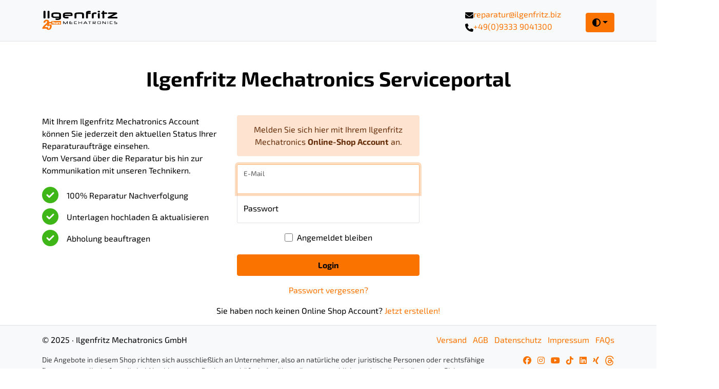

--- FILE ---
content_type: text/html; charset=UTF-8
request_url: https://serviceportal.ilgenfritz.biz/login
body_size: 33957
content:
<!DOCTYPE html>
<html lang="de" data-bs-theme="auto" data-json="{&quot;list&quot;:[&quot;ABB&quot;]}">
    <head>
        <meta charset="utf-8">
        <meta name="viewport" content="width=device-width, initial-scale=1">
        <meta name="csrf-token" content="weHB4AgCF0pelhnIfCtVutok0D5NJFTQ9hdOEZtI">
                    <title>Serviceportal | Ilgenfritz Mechatronics GmbH</title>
                <meta name="description" content="Ilgenfritz Mechatronics prüft und repariert Ihre defekte Land- und Baumaschinenelektronik. Jetzt Reparatur-Auftragsformular ausfüllen.">
                    <meta property="og:title" content="Serviceportal | Ilgenfritz Mechatronics GmbH">
                <meta property="og:description" content="Ilgenfritz Mechatronics prüft und repariert Ihre defekte Land- und Baumaschinenelektronik. Jetzt Reparatur-Auftragsformular ausfüllen.">
        <meta property="og:url" content="https://serviceportal.ilgenfritz.biz">
        <meta property="og:type" content="website">
        <meta property="og:image" content="https://serviceportal.ilgenfritz.biz/opengraph_FB.jpg"/>
        <link rel="apple-touch-icon" sizes="180x180" href="https://serviceportal.ilgenfritz.biz/apple-touch-icon.png">
        <link rel="icon" type="image/png" sizes="32x32" href="https://serviceportal.ilgenfritz.biz/favicon-32x32.png">
        <link rel="icon" type="image/png" sizes="16x16" href="https://serviceportal.ilgenfritz.biz/favicon-16x16.png">
        <link rel="manifest" href="https://serviceportal.ilgenfritz.biz/site.webmanifest">
        <meta name="msapplication-TileColor" content="#da532c">
        <meta name="theme-color" content="#ffffff">
                <script>
            (() => {
                const storedTheme = localStorage.getItem('theme')
                const preferredTheme = window.matchMedia('(prefers-color-scheme: dark)').matches ? 'dark' : 'light';
                document.documentElement.setAttribute('data-bs-theme', storedTheme && storedTheme !== 'auto' ? storedTheme : preferredTheme)
            })()
        </script>
        <!-- Google Tag Manager -->
        <script>(function(w,d,s,l,i){w[l]=w[l]||[];w[l].push({'gtm.start':
                    new Date().getTime(),event:'gtm.js'});
                    var f=d.getElementsByTagName(s)[0],
                j=d.createElement(s),dl=l!='dataLayer'?'&l='+l:'';j.async=true;j.src=
                'https://www.googletagmanager.com/gtm.js?id='+i+dl;f.parentNode.insertBefore(j,f);
            })(window,document,'script','dataLayer','GTM-NJW8MP6');</script>
        <!-- End Google Tag Manager -->
        <link rel="preconnect" href="https://fonts.bunny.net">
        <link href="https://fonts.bunny.net/css?family=exo-2:400,700,800,900" rel="stylesheet" />
        <link rel="preload" as="style" href="https://serviceportal.ilgenfritz.biz/build/assets/app.0c012263.css" /><link rel="modulepreload" href="https://serviceportal.ilgenfritz.biz/build/assets/app.c67af48f.js" /><link rel="stylesheet" href="https://serviceportal.ilgenfritz.biz/build/assets/app.0c012263.css" /><script type="module" src="https://serviceportal.ilgenfritz.biz/build/assets/app.c67af48f.js"></script>    </head>

    <body>
        <!-- Google Tag Manager (noscript) -->
        <noscript><iframe src="https://www.googletagmanager.com/ns.html?id=GTM-NJW8MP6" height="0" width="0" style="display:none;visibility:hidden"></iframe></noscript>
        <!-- End Google Tag Manager (noscript) -->
        <div id="app" class="d-flex flex-column h-100">
            <header id="header">
    <nav class="navbar navbar-expand-lg bg-body-tertiary border-bottom py-3" data-bs-theme="auto">
        <div class=" container ">
            <div class="branding">

                                    <a class="nav-link d-flex align-items-center" href="https://serviceportal.ilgenfritz.biz/repairform">
                        <svg
        class="ilg-logo-25"
        xmlns="http://www.w3.org/2000/svg"
        viewBox="0 0 1133.86 293.64"
>

    <path class="orange" d="M0 0 C0.97259766 -0.01611328 1.94519531 -0.03222656 2.94726562 -0.04882812 C13.24795433 -0.05570901 21.22545451 1.84660132 28.7109375 9.16015625 C35.07299798 16.55571601 33.5625 23.12452617 33.5625 33.3125 C45.7725 33.3125 57.9825 33.3125 70.5625 33.3125 C70.5625 28.3625 70.5625 23.4125 70.5625 18.3125 C71.5625 17.3125 71.5625 17.3125 73.90321445 17.18945217 C74.94944949 17.19037396 75.99568453 17.19129576 77.07362366 17.19224548 C78.2698082 17.19087082 79.46599274 17.18949615 80.69842529 17.18807983 C82.03601099 17.19161943 83.37359644 17.19525425 84.71118164 17.19897461 C86.11032611 17.19925648 87.50947073 17.19909875 88.90861511 17.1985321 C92.71836459 17.19824412 96.52808286 17.20414102 100.33782506 17.21110606 C104.31501309 17.21733941 108.29220176 17.21794338 112.26939392 17.21913147 C119.80588539 17.22224484 127.34236243 17.23045831 134.87884754 17.24048096 C143.45669828 17.25164192 152.0345497 17.2571525 160.6124059 17.26217639 C178.26244546 17.27264092 195.91247157 17.29024047 213.5625 17.3125 C214.7861065 19.759713 214.69588365 21.36195555 214.70776367 24.09765625 C214.71733345 25.58930298 214.71733345 25.58930298 214.72709656 27.11108398 C214.72876579 28.72672241 214.72876579 28.72672241 214.73046875 30.375 C214.73379715 31.477229 214.73712555 32.57945801 214.74055481 33.71508789 C214.74562393 36.04866111 214.74796314 38.38224159 214.74780273 40.71582031 C214.74999093 44.29764654 214.76815169 47.87916575 214.78710938 51.4609375 C214.79004287 53.72395727 214.79202796 55.98697852 214.79296875 58.25 C214.80015427 59.32709229 214.80733978 60.40418457 214.81474304 61.51391602 C214.81166641 62.50834717 214.80858978 63.50277832 214.80541992 64.52734375 C214.80684494 65.40511475 214.80826996 66.28288574 214.80973816 67.18725586 C214.5625 69.3125 214.5625 69.3125 212.5625 71.3125 C210.1171484 71.56138897 210.1171484 71.56138897 206.97581482 71.55973816 C205.78811493 71.56393265 204.60041504 71.56812714 203.37672424 71.57244873 C202.06703171 71.56682922 200.75733917 71.56120972 199.40795898 71.55541992 C198.02014069 71.5564924 196.63232283 71.55843057 195.24450684 71.56117249 C191.46984109 71.56602906 187.69529316 71.55835542 183.92064166 71.54821944 C179.97729289 71.53945361 176.03394796 71.54119609 172.09059143 71.5415802 C165.46865866 71.54064299 158.84677166 71.53195075 152.22485352 71.51831055 C144.55858949 71.50257794 136.89237558 71.49731263 129.22609657 71.4980461 C121.86311166 71.49865552 114.50014315 71.49355838 107.13716316 71.48525429 C103.99801569 71.48171517 100.85887402 71.47989015 97.71972466 71.47936058 C94.02700579 71.47835924 90.33432934 71.47227987 86.64162445 71.46219444 C84.63200312 71.45785936 82.62237308 71.45844266 80.61274719 71.45913696 C79.42786713 71.45487198 78.24298706 71.45060699 77.02220154 71.44621277 C75.98593848 71.44453692 74.94967543 71.44286108 73.88201046 71.44113445 C71.5625 71.3125 71.5625 71.3125 70.5625 70.3125 C70.47618126 68.96982587 70.45543527 67.62275678 70.46484375 66.27734375 C70.46734131 65.54894287 70.46983887 64.82054199 70.47241211 64.07006836 C70.48151611 63.1394458 70.49062012 62.20882324 70.5 61.25 C70.520625 58.300625 70.54125 55.35125 70.5625 52.3125 C54.2275 52.8075 54.2275 52.8075 37.5625 53.3125 C35.60389512 58.53544634 33.86246753 63.4781337 32.375 68.8125 C31.85873047 70.65328125 31.85873047 70.65328125 31.33203125 72.53125 C31.07808594 73.4490625 30.82414062 74.366875 30.5625 75.3125 C31.55830078 74.78849609 31.55830078 74.78849609 32.57421875 74.25390625 C33.45722656 73.79886719 34.34023437 73.34382813 35.25 72.875 C36.12011719 72.42253906 36.99023438 71.97007812 37.88671875 71.50390625 C45.68408388 68.03208674 55.54689965 68.1077013 63.48828125 71.14453125 C68.54725194 73.99317953 72.34523336 78.54016258 74 84.125 C76.8288102 100.37494305 72.4413113 119.3448064 63.6875 133.1875 C57.09365239 142.30203365 50.16624488 147.64762775 38.9765625 150.09765625 C25.65693988 152.17112328 14.13819793 151.90534648 2.6875 144.4375 C0.16442758 141.91442758 -1.12674658 139.62387707 -2.4375 136.3125 C-2.4375 134.9925 -2.4375 133.6725 -2.4375 132.3125 C-3.72954346 132.4664624 -5.02158691 132.6204248 -6.3527832 132.77905273 C-11.16225612 133.31214797 -15.96074567 133.61644984 -20.79296875 133.84765625 C-21.65706863 133.89063339 -22.52116852 133.93361053 -23.41145325 133.97789001 C-25.229068 134.06746427 -27.04675288 134.15562584 -28.86450195 134.24243164 C-31.60067061 134.37383162 -34.33645211 134.51181546 -37.07226562 134.65039062 C-46.87148848 135.13356597 -56.62402819 135.45126806 -66.4375 135.3125 C-69.0100356 126.89370852 -62.00198788 114.58605346 -58.09375 107.1484375 C-47.06559526 88.26532348 -30.59331578 74.97959215 -13.41015625 62.03125 C-4.01707413 54.71263458 2.08484322 47.10072639 4.5625 35.3125 C4.7275 34.59964844 4.8925 33.88679688 5.0625 33.15234375 C6.03675852 27.88525861 5.14182011 24.82631019 2.5625 20.3125 C-2.14272555 18.74409148 -5.96398816 18.76354461 -10.625 20.5 C-16.55869513 24.32393686 -18.31062792 29.1293061 -20.5078125 35.59375 C-21.39825257 38.19772599 -22.4154281 40.75732026 -23.4375 43.3125 C-31.6875 43.3125 -39.9375 43.3125 -48.4375 43.3125 C-49.5763233 38.75720681 -48.81303666 36.00356118 -47.4375 31.6875 C-47.2111084 30.9754541 -46.9847168 30.2634082 -46.75146484 29.52978516 C-42.55633208 17.11320507 -34.75741047 9.2378782 -23.2578125 3.390625 C-15.59481511 0.46127974 -8.14666207 -0.02688667 0 0 Z M9.5625 72.3125 C9.08143799 72.74457764 8.60037598 73.17665527 8.10473633 73.62182617 C3.31813677 77.87228036 -1.62094872 81.79960472 -6.75 85.625 C-20.31157832 95.83988771 -20.31157832 95.83988771 -30.4375 109.3125 C-13.6075 109.6425 3.2225 109.9725 20.5625 110.3125 C21.0575 118.2325 21.0575 118.2325 21.5625 126.3125 C24.11785135 131.02954177 24.11785135 131.02954177 26.5625 133.3125 C31.27931374 133.68041147 34.88092389 132.73687758 38.875 130.25 C44.44015279 124.16715858 46.36069312 117.27618561 47.875 109.3125 C48.05611328 108.46171875 48.23722656 107.6109375 48.42382812 106.734375 C49.64371828 100.54473779 50.40056202 94.5091296 47.125 88.8125 C43.05191037 86.42825241 39.151063 86.46571472 34.5625 87.3125 C30.48574413 89.41743721 28.61351295 92.2104741 26.5625 96.3125 C19.3025 96.6425 12.0425 96.9725 4.5625 97.3125 C5.00722656 95.75917969 5.45195313 94.20585937 5.91015625 92.60546875 C6.48221572 90.57043751 7.05380602 88.53527434 7.625 86.5 C7.91955078 85.47583984 8.21410156 84.45167969 8.51757812 83.39648438 C8.79150391 82.41357422 9.06542969 81.43066406 9.34765625 80.41796875 C9.60426025 79.51199951 9.86086426 78.60603027 10.12524414 77.67260742 C10.78501708 75.17378883 10.78501708 75.17378883 9.5625 72.3125 Z " fill="#FA7300" transform="translate(70.4375,136.6875)"/>
    <path d="M0 0 C2.77894962 0.01072483 5.55725125 0.00001955 8.33618164 -0.01269531 C17.68301833 -0.02030478 26.93554353 0.29593051 36.24438477 1.16699219 C37.09632919 1.24657166 37.94827362 1.32615112 38.82603455 1.40814209 C50.4990383 2.61299042 63.73798727 5.19099708 71.75610352 14.47167969 C75.89429703 20.36102365 76.960199 25.1073721 77.00708008 32.28515625 C77.01668762 33.47699524 77.02629517 34.66883423 77.03619385 35.89678955 C77.04256866 37.81718048 77.04256866 37.81718048 77.04907227 39.77636719 C77.05331333 40.76211857 77.05331333 40.76211857 77.05764008 41.76778412 C77.07259414 45.24704892 77.08184687 48.72627267 77.08618164 52.20556641 C77.09165407 55.7773399 77.1156665 59.34872985 77.14415359 62.92038345 C77.16289235 65.68641209 77.16799155 68.45235048 77.16951752 71.21843719 C77.17396903 73.16863946 77.19256025 75.11879319 77.21148682 77.06890869 C77.19095349 85.3096623 76.69641039 92.84771159 71.54907227 99.59277344 C64.93272137 106.12307353 56.10450744 109.4142411 47.06079102 110.94042969 C46.33381516 111.0649501 45.60683929 111.18947052 44.85783386 111.31776428 C36.95040585 112.56078153 29.07651329 112.74973937 21.08496094 112.70678711 C18.62101857 112.69811038 16.15928163 112.72746744 13.69555664 112.75878906 C12.10636461 112.76039779 10.51716854 112.75982985 8.92797852 112.75683594 C8.20294632 112.76806992 7.47791412 112.77930389 6.73091125 112.7908783 C1.66113073 112.72149353 -1.28983753 111.51922552 -5.15405273 108.26074219 C-6.39410599 104.54058241 -6.69003637 101.12586361 -6.15405273 97.26074219 C-4.29039484 93.9635013 -2.99632779 92.61414214 0.49462891 91.14941406 C4.31814549 90.13552899 7.91632806 89.94606147 11.84204102 89.91699219 C12.59381119 89.90236938 13.34558136 89.88774658 14.12013245 89.87268066 C16.50785079 89.82647206 18.89549081 89.79211504 21.28344727 89.76074219 C24.42827353 89.71933356 27.5725421 89.6655786 30.71704102 89.60449219 C31.78298744 89.59657654 31.78298744 89.59657654 32.87046814 89.58850098 C37.4905716 89.49747186 41.53500899 88.95986034 45.84594727 87.26074219 C47.0598294 85.25110158 47.0598294 85.25110158 47.84594727 83.26074219 C47.01926041 83.26518341 46.19257355 83.26962463 45.34083557 83.27420044 C37.47300722 83.31461072 29.60521472 83.34489366 21.73730564 83.36436653 C17.6942908 83.37471488 13.65136313 83.38870601 9.60839844 83.41162109 C5.69206346 83.43367444 1.77581125 83.44537766 -2.14058113 83.45049667 C-3.619775 83.45413515 -5.0989654 83.46123576 -6.57812309 83.4722023 C-24.6841125 83.60085427 -46.69658589 83.57990819 -61.15405273 71.26074219 C-66.51012239 65.6300023 -67.47249543 60.41092464 -67.52514648 52.81152344 C-67.53417496 51.9988652 -67.54320343 51.18620697 -67.55250549 50.34892273 C-67.5669783 48.63182233 -67.57588734 46.91466716 -67.57958984 45.19750977 C-67.59143771 42.59847384 -67.64060701 40.00185238 -67.69116211 37.40332031 C-67.79419891 27.02295582 -67.38092859 18.8373034 -59.93530273 10.89355469 C-42.34854544 -0.73056914 -20.36242186 -0.09295461 0 0 Z M-37.11499023 26.07324219 C-40.38849767 31.19044922 -39.87676268 36.31997735 -39.77905273 42.26074219 C-39.79838867 43.43636719 -39.81772461 44.61199219 -39.83764648 45.82324219 C-39.82528563 52.5009065 -39.82528563 52.5009065 -37.11499023 58.44824219 C-31.26120683 62.03156079 -25.19267398 62.51087445 -18.45288086 62.48779297 C-17.36848221 62.48823105 -17.36848221 62.48823105 -16.26217651 62.48867798 C-13.90309094 62.48729889 -11.54433225 62.47180581 -9.18530273 62.45605469 C-7.5376401 62.45231949 -5.88997523 62.44947491 -4.24230957 62.44747925 C0.07147471 62.4398827 4.38512198 62.42026887 8.69885254 62.39807129 C13.10984444 62.37752666 17.5208587 62.36845919 21.93188477 62.35839844 C30.56996811 62.33701882 39.20794059 62.30293154 47.84594727 62.26074219 C47.96989148 57.65268697 48.06044401 53.04560938 48.12060547 48.4362793 C48.14569273 46.86970104 48.17977142 45.3032392 48.22314453 43.73706055 C48.28405953 41.4803391 48.31221225 39.22516925 48.33422852 36.96777344 C48.36003494 36.27174515 48.38584137 35.57571686 48.41242981 34.8585968 C48.41461706 31.03432378 47.95481999 29.39905124 45.56260681 26.36004639 C38.42298479 20.84288892 28.74279959 21.96699538 20.12329102 21.99511719 C18.82323624 21.99320374 17.52318146 21.99129028 16.18373108 21.98931885 C13.44633165 21.98638813 10.7090637 21.99059916 7.97167969 22 C4.4829384 22.01140478 0.9945046 22.00481568 -2.4942255 21.99285507 C-5.8509106 21.98384607 -9.20751519 21.99017309 -12.56420898 21.99511719 C-14.42856346 21.98904449 -14.42856346 21.98904449 -16.33058167 21.98284912 C-23.82127459 22.02315645 -30.56279493 22.06239968 -37.11499023 26.07324219 Z " fill="#000000" transform="translate(208.154052734375,25.7392578125)"/>
    <path d="M0 0 C1.64770889 -0.00788544 1.64770889 -0.00788544 3.32870483 -0.01593018 C6.94861199 -0.02909979 10.56807689 -0.02040125 14.18798828 -0.01025391 C16.71233199 -0.01227579 19.23667513 -0.01518819 21.76101685 -0.01895142 C27.04842231 -0.02337092 32.33567051 -0.01724472 37.62304688 -0.00292969 C43.71645219 0.01337818 49.80955603 0.00811818 55.90295398 -0.0084089 C61.78641286 -0.02372183 67.66975817 -0.02202592 73.55322647 -0.0132637 C76.04660205 -0.01126768 78.53998536 -0.01369987 81.0333519 -0.02070236 C84.52504327 -0.02835564 88.01616345 -0.01665683 91.5078125 0 C92.53044189 -0.00607269 93.55307129 -0.01214539 94.60668945 -0.0184021 C101.82137313 0.04507617 108.8376719 0.6471176 114.38330078 5.63818359 C116.27399754 9.10446099 116.88330078 11.42423712 116.88330078 15.38818359 C113.95550892 22.75933017 109.01057686 25.06148744 102.13330078 28.51318359 C99.95074675 29.65070116 97.76846244 30.78873638 95.58642578 31.92724609 C93.91290039 32.78817871 93.91290039 32.78817871 92.20556641 33.66650391 C87.05824797 36.33397081 81.97304395 39.11291644 76.88330078 41.88818359 C74.90056117 42.96301742 72.91748638 44.03723315 70.93408203 45.11083984 C69.94617676 45.64596191 68.95827148 46.18108398 67.94042969 46.73242188 C64.76919338 48.44998494 61.59775075 50.16716655 58.42626953 51.88427734 C56.83008789 52.74859375 56.83008789 52.74859375 55.20166016 53.63037109 C53.18871312 54.72035115 51.17569794 55.81020535 49.16259766 56.89990234 C44.45154402 59.45103816 39.74365929 62.00781188 35.04077148 64.57397461 C34.06928665 65.10402603 33.09780182 65.63407745 32.09687805 66.18019104 C31.36639755 66.57882858 30.63591705 66.97746613 29.88330078 67.38818359 C30.9370842 67.39404984 31.99086761 67.39991608 33.07658386 67.40596008 C43.00857383 67.46317852 52.94034466 67.53593561 62.87211132 67.62389851 C67.97812 67.6686218 73.08404853 67.70787368 78.19018555 67.73461914 C83.11810462 67.76063246 88.04571556 67.80102107 92.97344398 67.85136986 C94.85325602 67.86805188 96.73312136 67.87955784 98.61299706 67.8857975 C101.2466396 67.89542404 103.87949149 67.92346575 106.51293945 67.95581055 C107.28977585 67.95437546 108.06661224 67.95294037 108.86698914 67.95146179 C113.36386359 68.0295456 116.31222409 68.58999274 119.88330078 71.38818359 C121.15132718 73.92423639 121.15864977 75.86829523 121.25830078 78.70068359 C121.30728516 79.64556641 121.35626953 80.59044922 121.40673828 81.56396484 C120.84559683 84.59161613 119.99478283 86.21788341 117.74950981 88.33227348 C113.44941423 90.7652884 108.08984323 90.06575135 103.29370117 90.01928711 C101.37585564 90.03002007 101.37585564 90.03002007 99.41926575 90.04096985 C95.91900568 90.0594661 92.41950849 90.04655676 88.91928029 90.02687955 C85.25187776 90.01047302 81.5845228 90.01930888 77.917099 90.0243988 C71.75767865 90.02891813 65.59856213 90.01306165 59.43920898 89.98510742 C52.32552395 89.95307018 45.21238728 89.95306609 38.09866339 89.97032219 C31.2476714 89.98620665 24.3968798 89.97944055 17.54589653 89.96238518 C14.6341154 89.9555256 11.72249542 89.95653583 8.81071663 89.96393013 C4.74093492 89.97303994 0.67199459 89.9490169 -3.39770508 89.92163086 C-4.60257568 89.92815674 -5.80744629 89.93468262 -7.04882812 89.94140625 C-14.80820812 89.85259206 -18.32364249 88.92836987 -23.99169922 83.63818359 C-25.71966862 80.1822448 -25.91702028 77.09864292 -25.11669922 73.38818359 C-20.0035783 65.30140502 -11.37726253 61.88769776 -3.11669922 57.70068359 C-1.5697452 56.90203625 -0.02368953 56.10164653 1.52148438 55.29956055 C4.58054194 53.7122864 7.64245723 52.13076577 10.70654297 50.55322266 C16.01905686 47.80956812 21.27024975 44.95849271 26.50830078 42.07568359 C34.16712313 37.86562583 41.84528507 33.69208775 49.53173828 29.53271484 C50.6296167 28.93833618 51.72749512 28.34395752 52.85864258 27.73156738 C55.53339759 26.28353044 58.20828574 24.83574009 60.88330078 23.38818359 C59.95479813 23.38231735 59.02629547 23.37645111 58.06965637 23.3704071 C49.3149381 23.31247848 40.5604749 23.24040067 31.80600452 23.15246868 C27.30533962 23.10776096 22.80476533 23.06850576 18.30395508 23.04174805 C13.95956108 23.01571901 9.61551566 22.97531956 5.27133751 22.92499733 C3.61481757 22.90832588 1.95823734 22.89681332 0.30164528 22.89056969 C-2.0207095 22.88093143 -4.34217195 22.85287682 -6.66430664 22.82055664 C-7.34763565 22.82199173 -8.03096466 22.82342682 -8.73500061 22.8249054 C-13.01558353 22.74077364 -15.6844039 21.95455385 -19.11669922 19.38818359 C-21.68302439 15.9664167 -21.48104973 12.54177938 -21.11669922 8.38818359 C-19.72203485 4.77846404 -18.58821945 3.64863129 -15.19039917 1.77182007 C-10.2361981 -0.23296143 -5.27388876 -0.0311945 0 0 Z " fill="#000000" transform="translate(1013.11669921875,25.61181640625)"/>
    <path d="M0 0 C1.11530594 -0.0033284 2.23061188 -0.0066568 3.37971497 -0.01008606 C5.72164503 -0.01510874 8.06358213 -0.01749584 10.40551758 -0.01733398 C13.93127617 -0.01951532 17.45671857 -0.0377077 20.98242188 -0.05664062 C62.93414348 -0.16295312 62.93414348 -0.16295312 75.76953125 10.16796875 C82.00675464 17.09821697 82.16944502 22.45327126 82.19506836 31.58520508 C82.20697785 33.59645012 82.25619725 35.60463517 82.30664062 37.61523438 C82.31373047 38.88947266 82.32082031 40.16371094 82.328125 41.4765625 C82.34830688 43.22151001 82.34830688 43.22151001 82.36889648 45.00170898 C81.58601537 49.13742596 80.03338145 50.59028722 76.76953125 53.16796875 C73.89743417 54.12096743 71.27760556 54.29179348 68.26434326 54.28822327 C67.36694427 54.28959793 66.46954529 54.2909726 65.54495239 54.29238892 C64.07975662 54.286996 64.07975662 54.286996 62.58496094 54.28149414 C61.55049835 54.28164017 60.51603577 54.28178619 59.45022583 54.28193665 C56.03059798 54.28123992 52.61102459 54.27345869 49.19140625 54.265625 C46.82057729 54.26375997 44.44974794 54.26233647 42.07891846 54.26133728 C35.83836809 54.25751881 29.59784098 54.2476942 23.3572998 54.2366333 C16.98950515 54.22640481 10.62170675 54.22183657 4.25390625 54.21679688 C-8.24089564 54.20607137 -20.73568026 54.18900294 -33.23046875 54.16796875 C-33.13325104 55.62736046 -33.01780296 57.08554653 -32.89453125 58.54296875 C-32.80099365 59.76113281 -32.80099365 59.76113281 -32.70556641 61.00390625 C-32.4062537 63.48139888 -32.4062537 63.48139888 -29.60546875 65.16796875 C-23.48175201 66.98240334 -17.41823019 67.31393168 -11.06640625 67.37890625 C-9.51691606 67.40694954 -7.96743701 67.43561379 -6.41796875 67.46484375 C-4.00423198 67.50618834 -1.59070933 67.54312898 0.82324219 67.56933594 C3.17294641 67.59697952 5.5217418 67.64281023 7.87109375 67.69140625 C8.94781845 67.69628555 8.94781845 67.69628555 10.04629517 67.70126343 C14.44175984 67.80870246 17.26591673 68.47709468 20.76953125 71.16796875 C23.05748307 74.8078921 22.88809667 77.97751873 22.546875 82.10546875 C21.30055483 85.41228808 19.51544844 86.95905282 16.76953125 89.16796875 C13.87020219 89.87402529 11.0658707 89.82270954 8.09375 89.76171875 C6.82951958 89.76177917 6.82951958 89.76177917 5.53974915 89.76184082 C3.7535559 89.75648693 1.96736316 89.73890952 0.18139648 89.70996094 C-2.49637602 89.66868691 -5.17157735 89.6688504 -7.84960938 89.67578125 C-24.11780694 89.61529872 -40.88305608 88.48187854 -54.23046875 78.16796875 C-60.65096626 71.45563045 -61.54065272 65.5753259 -61.53125 56.67578125 C-61.53553513 55.77101044 -61.53982025 54.86623962 -61.54423523 53.93405151 C-61.54995994 52.02619256 -61.55049254 50.1183118 -61.54614258 48.21044922 C-61.54298639 45.30918681 -61.56645192 42.40894879 -61.59179688 39.5078125 C-61.59407061 37.64713669 -61.59477302 35.78645817 -61.59375 33.92578125 C-61.60295975 33.06719513 -61.61216949 32.20860901 -61.62165833 31.32400513 C-61.56897089 24.38025294 -60.37610773 17.58751544 -55.23046875 12.48046875 C-41.06320791 -0.47667189 -18.02715138 0.01936867 0 0 Z M-31.79296875 25.85546875 C-33.84639189 28.70498869 -33.84639189 28.70498869 -33.23046875 35.16796875 C-4.19046875 35.16796875 24.84953125 35.16796875 54.76953125 35.16796875 C55.50913151 27.67644393 55.50913151 27.67644393 52.76953125 24.16796875 C48.12442095 22.47064462 43.98093203 21.91611156 39.05908203 21.90917969 C37.76729034 21.90287537 36.47549866 21.89657104 35.14456177 21.89007568 C33.75132103 21.89365669 32.35808155 21.89775896 30.96484375 21.90234375 C29.51667211 21.90099411 28.06850091 21.89905109 26.62033081 21.89654541 C23.59270899 21.89360633 20.56520564 21.8978512 17.53759766 21.90722656 C13.67897628 21.91859994 9.82063386 21.91206741 5.96202278 21.90008163 C2.9729507 21.89281255 -0.0160566 21.89517434 -3.00513077 21.90033722 C-4.42672891 21.90166086 -5.84833315 21.90007166 -7.26992416 21.89537811 C-20.06815248 21.5192274 -20.06815248 21.5192274 -31.79296875 25.85546875 Z " fill="#000000" transform="translate(376.23046875,25.83203125)"/>
    <path d="M0 0 C3.0796272 0.01073381 6.15867136 0.00002226 9.23828125 -0.01269531 C54.97749733 -0.04645372 54.97749733 -0.04645372 69.08203125 12.26074219 C73.44156728 17.16673817 74.19719687 21.83454987 74.27490234 28.21923828 C74.29096527 29.42083588 74.3070282 30.62243347 74.32357788 31.86044312 C74.36810258 37.33859979 74.40950372 42.81662732 74.43212891 48.29492188 C74.44547487 51.18554277 74.47334622 54.07545884 74.51416016 56.96582031 C74.5635643 60.46535893 74.58825818 63.96425798 74.59535599 67.4641304 C74.6052955 69.43728617 74.63951522 71.41027163 74.67416382 73.38314819 C74.65059815 83.37074351 74.65059815 83.37074351 71.73681641 87.06005859 C66.36731951 91.51110191 59.75138393 90.8744863 53.08203125 90.26074219 C49.83653846 89.01791283 47.67268561 87.4420509 46.08203125 84.26074219 C45.97797178 82.52559708 45.93607088 80.78656271 45.92431641 79.04833984 C45.91405426 77.96026031 45.90379211 76.87218079 45.89321899 75.75112915 C45.88591766 74.57094208 45.87861633 73.390755 45.87109375 72.17480469 C45.84302828 69.69302722 45.81436384 67.21125647 45.78515625 64.72949219 C45.74384953 60.80338709 45.7069754 56.87740776 45.68066406 52.95117188 C45.65311524 49.17128378 45.60724415 45.39197208 45.55859375 41.61230469 C45.55534088 40.43616608 45.55208801 39.26002747 45.54873657 38.04824829 C45.5321701 36.95386444 45.51560364 35.85948059 45.49853516 34.73193359 C45.4904483 33.76977936 45.48236145 32.80762512 45.47402954 31.8163147 C45.01064522 28.79535198 44.19706452 27.44385803 42.08203125 25.26074219 C34.94461878 22.60651528 27.58744669 22.95462506 20.0546875 22.95996094 C18.69762544 22.95606522 17.34056458 22.95172877 15.98350525 22.94697571 C13.15017734 22.93954916 10.31697412 22.93977889 7.48364258 22.94506836 C3.87493058 22.95086149 0.2667321 22.93391893 -3.3418951 22.91072369 C-6.14139223 22.8959053 -8.94076791 22.89512552 -11.74029732 22.89823341 C-13.71042777 22.89747908 -15.68053954 22.88367652 -17.65061951 22.86955261 C-27.63412478 22.90904674 -27.63412478 22.90904674 -36.91796875 26.26074219 C-39.14537004 29.60184413 -39.16820347 30.67286842 -39.17333984 34.57080078 C-39.18377823 36.19796524 -39.18377823 36.19796524 -39.19442749 37.85800171 C-39.19343048 39.02989044 -39.19243347 40.20177917 -39.19140625 41.40917969 C-39.21169497 43.88314255 -39.23254575 46.35710085 -39.25390625 48.83105469 C-39.27652006 52.73734376 -39.29298029 56.64345313 -39.29882812 60.54980469 C-39.30833812 64.31576147 -39.34210059 68.08090469 -39.37890625 71.84667969 C-39.37386078 73.01451996 -39.36881531 74.18236023 -39.36361694 75.3855896 C-39.46185329 83.46685278 -39.46185329 83.46685278 -41.76416016 87.47412109 C-46.81544849 91.66425123 -53.70359123 90.68826693 -59.91796875 90.26074219 C-65.11464465 88.49915714 -65.11464465 88.49915714 -67.04533386 85.52278137 C-68.14327362 82.67670818 -68.17928559 80.36914657 -68.19262695 77.31811523 C-68.20215897 76.11974533 -68.21169098 74.92137543 -68.22151184 73.68669128 C-68.22060043 72.39499527 -68.21968903 71.10329926 -68.21875 69.77246094 C-68.22263998 68.42731088 -68.22697527 67.08216203 -68.23173523 65.73701477 C-68.23919056 62.9184674 -68.238912 60.10004529 -68.23364258 57.28149414 C-68.22786027 53.68367879 -68.2447516 50.08638031 -68.26798725 46.48865032 C-68.28278094 43.70981386 -68.28358849 40.93110009 -68.28047752 38.15223122 C-68.2812354 36.18534195 -68.29506859 34.21847163 -68.30915833 32.25163269 C-68.26801837 24.27417215 -67.9554424 18.79077913 -62.60546875 12.57324219 C-53.5859493 4.81226034 -43.61597355 2.30422291 -31.95703125 1.15917969 C-31.09537354 1.07452454 -30.23371582 0.98986938 -29.34594727 0.90264893 C-19.57096739 0.02696819 -9.80793412 -0.0405029 0 0 Z " fill="#000000" transform="translate(555.91796875,25.7392578125)"/>
    <path d="M0 0 C2.25657551 -0.05956493 4.51235832 -0.09714534 6.76953125 -0.12548828 C7.47126465 -0.13870117 8.17299805 -0.15191406 8.89599609 -0.16552734 C14.30889708 -0.17325086 19.71855926 -0.00271426 23.8046875 3.87451172 C25.7654953 7.81018329 25.54964633 11.78240126 24.89453125 16.06201172 C22.70326309 19.16001153 21.48396789 19.86553284 17.89453125 21.06201172 C15.96204514 21.18869415 14.02596699 21.26363303 12.08984375 21.30810547 C10.37861328 21.35741211 10.37861328 21.35741211 8.6328125 21.40771484 C6.23186211 21.46871196 3.83081527 21.52602823 1.4296875 21.57958984 C0.28628906 21.61375 -0.85710938 21.64791016 -2.03515625 21.68310547 C-3.07913574 21.70816162 -4.12311523 21.73321777 -5.19873047 21.7590332 C-8.17048878 22.06878896 -10.40338377 22.8179825 -13.10546875 24.06201172 C-12.26363037 24.07659424 -11.42179199 24.09117676 -10.55444336 24.10620117 C-7.40254185 24.16760326 -4.25126414 24.24181902 -1.09985352 24.32446289 C0.25875668 24.35752106 1.61749791 24.38561133 2.97631836 24.40844727 C17.32037281 24.65603102 17.32037281 24.65603102 22.89453125 28.06201172 C25.57358855 32.08059767 25.59063819 35.33842893 24.89453125 40.06201172 C23.10059457 42.9323104 21.91189849 44.5533281 18.89453125 46.06201172 C16.19559944 46.1487671 13.52283894 46.17759069 10.82421875 46.15966797 C10.02799103 46.15825302 9.23176331 46.15683807 8.41140747 46.15538025 C5.86407745 46.14977517 3.31683478 46.13722186 0.76953125 46.12451172 C-0.9557279 46.11949737 -2.68098842 46.11493435 -4.40625 46.11083984 C-8.63935666 46.09980409 -12.87239789 46.08253608 -17.10546875 46.06201172 C-17.09880692 46.81512131 -17.09214508 47.5682309 -17.08528137 48.34416199 C-17.02510579 55.4504724 -16.97946169 62.55669418 -16.95003223 69.66318798 C-16.93439342 73.3165037 -16.91318827 76.96960843 -16.87915039 80.62280273 C-16.8464925 84.15006387 -16.82860231 87.67712239 -16.82083702 91.20452309 C-16.81261742 93.2014548 -16.78920814 95.1983053 -16.76557922 97.19511414 C-16.76535263 98.41600235 -16.76512604 99.63689056 -16.76489258 100.89477539 C-16.75823074 101.96733078 -16.75156891 103.03988617 -16.7447052 104.14494324 C-17.15924243 107.4968159 -18.10970828 109.36030092 -20.10546875 112.06201172 C-25.58139966 115.15099839 -32.01718678 114.70368761 -38.10546875 114.06201172 C-41.34827176 112.80978178 -43.51373952 111.24547018 -45.10546875 108.06201172 C-45.22464495 105.39962998 -45.28381684 102.76259921 -45.29833984 100.09912109 C-45.30651733 99.2760849 -45.31469482 98.45304871 -45.32312012 97.60507202 C-45.34799735 94.87197598 -45.36450167 92.13893221 -45.37890625 89.40576172 C-45.38422993 88.47127701 -45.3895536 87.5367923 -45.3950386 86.57398987 C-45.42178831 81.62176331 -45.44115191 76.66956203 -45.45556641 71.71728516 C-45.47216172 66.61746526 -45.51689102 61.51829821 -45.56793785 56.41872406 C-45.60171726 52.48599569 -45.61315588 48.55341968 -45.61879349 44.62055969 C-45.6254832 42.7419998 -45.64064545 40.86344912 -45.6646843 38.98503113 C-45.91222918 18.46000594 -45.91222918 18.46000594 -37.95703125 9.69482422 C-26.4765066 1.92029349 -13.55892737 0.39934689 0 0 Z " fill="#000000" transform="translate(707.10546875,1.93798828125)"/>
    <path d="M0 0 C2.74695417 1.8759687 3.96967632 2.84056484 5.5625 5.75 C5.92779894 8.84208845 5.84469497 11.89206237 5.75 15 C5.72969727 16.26070312 5.72969727 16.26070312 5.70898438 17.546875 C5.67373464 19.61485938 5.6199302 21.68251271 5.5625 23.75 C6.55580322 23.73428955 7.54910645 23.7185791 8.57250977 23.70239258 C12.28303818 23.64779801 15.99353158 23.61354344 19.7043457 23.58520508 C21.30564356 23.57018534 22.90690075 23.54976337 24.50805664 23.52368164 C26.81927571 23.48699562 29.12994756 23.47020565 31.44140625 23.45703125 C32.14898575 23.44154739 32.85656525 23.42606354 33.58558655 23.41011047 C38.71917991 23.40840028 42.08436403 24.43079621 46.5625 26.75 C48.80086335 29.12826106 49.51811168 30.67117094 49.65234375 33.93359375 C49.40587593 37.78228353 49.03188074 40.12415901 46.6875 43.25 C42.47824619 46.22123798 38.3322478 45.88066905 33.39453125 45.84765625 C32.59971848 45.8462413 31.8049057 45.84482635 30.98600769 45.84336853 C28.44896675 45.83777378 25.91201425 45.82522228 23.375 45.8125 C21.65429815 45.80748432 19.93359492 45.80292153 18.21289062 45.79882812 C13.9960597 45.78780607 9.77929484 45.77054506 5.5625 45.75 C5.56916183 46.50310959 5.57582367 47.25621918 5.58268738 48.03215027 C5.64286296 55.13846069 5.68850706 62.24468246 5.71793652 69.35117626 C5.73357533 73.00449198 5.75478048 76.65759671 5.78881836 80.31079102 C5.82147625 83.83805216 5.83936644 87.36511068 5.84713173 90.89251137 C5.85535133 92.88944308 5.87876061 94.88629358 5.90238953 96.88310242 C5.90261612 98.10399063 5.90284271 99.32487885 5.90307617 100.58276367 C5.90973801 101.65531906 5.91639984 102.72787445 5.92326355 103.83293152 C5.50873413 107.18474103 4.55786237 109.04812088 2.5625 111.75 C-1.20762866 113.88683662 -4.65401112 114.04748777 -8.9375 114.0625 C-10.0409375 114.07925781 -11.144375 114.09601563 -12.28125 114.11328125 C-15.82190813 113.705755 -17.63882706 112.93276781 -20.4375 110.75 C-22.61318587 107.40312708 -22.68083166 104.63626149 -22.66455078 100.69628906 C-22.66439972 99.47532532 -22.66424866 98.25436157 -22.66409302 96.99639893 C-22.65377045 95.68274353 -22.64344788 94.36908813 -22.6328125 93.015625 C-22.62908042 91.65370898 -22.62623437 90.29179027 -22.62423706 88.92987061 C-22.61661594 85.35252414 -22.59698069 81.77534115 -22.5748291 78.19805908 C-22.55433778 74.5448223 -22.54522833 70.89155899 -22.53515625 67.23828125 C-22.51373322 60.07544647 -22.47961582 52.91274617 -22.4375 45.75 C-23.35221069 45.77175293 -23.35221069 45.77175293 -24.28540039 45.79394531 C-25.08969482 45.80522461 -25.89398926 45.81650391 -26.72265625 45.828125 C-27.51808838 45.84262695 -28.31352051 45.85712891 -29.13305664 45.87207031 C-32.49031104 45.6942308 -34.68522564 44.629602 -37.4375 42.75 C-40.06862918 39.40129014 -39.79891398 35.87011936 -39.4375 31.75 C-37.97170051 27.95616603 -36.76770417 26.93415233 -33.1875 24.9375 C-29.34839319 23.72178284 -26.42909435 23.65928195 -22.4375 23.75 C-22.48390625 22.50863281 -22.5303125 21.26726563 -22.578125 19.98828125 C-22.61565421 18.34637829 -22.65205314 16.70444923 -22.6875 15.0625 C-22.72101562 14.24587891 -22.75453125 13.42925781 -22.7890625 12.58789062 C-22.85593476 8.45852848 -22.80075184 6.32879131 -20.5546875 2.75 C-14.93139463 -2.5620405 -7.01344892 -2.55034506 0 0 Z " fill="#000000" transform="translate(930.4375,2.25)"/>
    <path d="M0 0 C3.74281725 4.52325312 3.42589678 8.98758385 3.38818359 14.57617188 C3.39344055 15.53447403 3.39869751 16.49277618 3.40411377 17.4801178 C3.41730162 20.64316172 3.4085798 23.80570109 3.3984375 26.96875 C3.40045858 29.16923112 3.4033703 31.3697116 3.40713501 33.57019043 C3.41155672 38.18015932 3.40513207 42.78995374 3.39111328 47.39990234 C3.37402165 53.30821369 3.38386363 59.21611619 3.40183067 65.12441254 C3.41267252 69.66773559 3.40922029 74.21096175 3.4014473 78.75428772 C3.39944641 80.93278553 3.40190065 83.11129214 3.40888596 85.28977966 C3.41650684 88.33469944 3.40488684 91.37895761 3.38818359 94.42382812 C3.39729263 95.77366539 3.39729263 95.77366539 3.40658569 97.15077209 C3.35812966 101.92020131 3.11920349 105.13994987 0 109 C-5.38887364 113.00711117 -11.57599008 112.63638117 -18 112 C-21.41295472 111.18654965 -24.20770985 110.25472698 -26.1629734 107.15823269 C-27.05962608 104.84625702 -27.25615155 103.18932343 -27.26742554 100.71827698 C-27.28022049 99.44612335 -27.28022049 99.44612335 -27.29327393 98.14826965 C-27.29236755 97.22608139 -27.29146118 96.30389313 -27.29052734 95.35375977 C-27.29724457 94.3760965 -27.30396179 93.39843323 -27.31088257 92.3911438 C-27.32988771 89.15784633 -27.33378788 85.92475611 -27.3359375 82.69140625 C-27.34236306 80.4446555 -27.34909124 78.19790559 -27.35610962 75.95115662 C-27.36808825 71.24109964 -27.37178977 66.53111605 -27.37060547 61.82104492 C-27.37040211 55.78373703 -27.39771952 49.74689897 -27.43214989 43.70970249 C-27.45437806 39.06945124 -27.45844428 34.42931386 -27.45738602 29.78901482 C-27.45974754 27.56305253 -27.46860196 25.33708737 -27.48405075 23.11117744 C-27.50363008 19.99899408 -27.49790425 16.88783434 -27.48583984 13.77563477 C-27.50269836 12.39538872 -27.50269836 12.39538872 -27.51989746 10.98725891 C-27.47885844 6.82453232 -27.35982611 4.58398563 -25.13369751 0.97105408 C-18.42506496 -5.2262056 -7.45635864 -4.41294695 0 0 Z " fill="#000000" transform="translate(49,4)"/>
    <path d="M0 0 C2.76583549 2.94427649 3.22908219 5.58565299 3.4375 9.5 C3.30160043 13.79156546 2.18534619 16.00202711 -1 19 C-3.55784651 20.27892325 -5.45063399 20.15929124 -8.3125 20.2109375 C-9.38886719 20.23929688 -10.46523438 20.26765625 -11.57421875 20.296875 C-13.82667227 20.34824224 -16.07929549 20.39271411 -18.33203125 20.4296875 C-29.3733744 20.45851857 -29.3733744 20.45851857 -39 25 C-39.10738122 26.69174682 -39.14624239 28.3878953 -39.15771484 30.08300781 C-39.17310806 31.71039886 -39.17310806 31.71039886 -39.18881226 33.3706665 C-39.19611359 34.55287781 -39.20341492 35.73508911 -39.2109375 36.953125 C-39.23901047 39.4336003 -39.26767496 41.91406896 -39.296875 44.39453125 C-39.33813679 48.32275173 -39.3750057 52.25084889 -39.40136719 56.17919922 C-39.42895513 59.95827168 -39.474836 63.73677223 -39.5234375 67.515625 C-39.52669037 68.68973938 -39.52994324 69.86385376 -39.53329468 71.07354736 C-39.54986115 72.17108337 -39.56642761 73.26861938 -39.58349609 74.39941406 C-39.59158295 75.36236389 -39.5996698 76.32531372 -39.60800171 77.31744385 C-40.22482218 81.53852235 -41.95100216 84.18052648 -45.28515625 86.78515625 C-50.63003814 89.17689476 -57.56634166 89.18270454 -63.109375 87.2734375 C-66.58682868 85.15597808 -67.78609191 82.75116683 -69 79 C-69.26069641 76.37800598 -69.26069641 76.37800598 -69.2746582 73.54223633 C-69.28419022 72.47374954 -69.29372223 71.40526276 -69.30354309 70.30439758 C-69.30263168 69.15851669 -69.30172028 68.0126358 -69.30078125 66.83203125 C-69.30506638 65.64204025 -69.3093515 64.45204926 -69.31376648 63.22599792 C-69.31950591 60.70853307 -69.3200129 58.19105164 -69.31567383 55.67358398 C-69.31252585 51.84394568 -69.33593753 48.01508904 -69.36132812 44.18554688 C-69.36360251 41.73437597 -69.36430397 39.283203 -69.36328125 36.83203125 C-69.372491 35.69627151 -69.38170074 34.56051178 -69.39118958 33.39033508 C-69.34642116 25.59748215 -68.64424251 18.16069965 -64.37890625 11.44921875 C-49.91270133 -2.58144451 -18.77610226 -6.67076428 0 0 Z " fill="#000000" transform="translate(817,28)"/>
    <path d="M0 0 C2.05825016 3.08737524 2.25251235 3.7456938 2.27415466 7.23739624 C2.28911736 8.53273033 2.28911736 8.53273033 2.30438232 9.85423279 C2.305047 10.7987178 2.30571167 11.74320282 2.30639648 12.71630859 C2.31472 13.71333298 2.32304352 14.71035736 2.33161926 15.7375946 C2.3557612 19.04124835 2.36449642 22.34470483 2.37109375 25.6484375 C2.38005665 27.94145773 2.38917843 30.23447735 2.39845276 32.52749634 C2.41495656 37.3376813 2.42264545 42.14779655 2.42553711 46.95800781 C2.43092327 53.12434578 2.46860774 59.2900294 2.51428127 65.45618248 C2.54401023 70.1933736 2.55125976 74.93040634 2.55226326 79.66768265 C2.55647356 81.94110741 2.5689401 84.21453231 2.58978081 86.48786545 C2.61660873 89.66736852 2.61189471 92.84534423 2.59936523 96.02490234 C2.61419952 96.9653389 2.62903381 97.90577545 2.64431763 98.87471008 C2.59296638 103.44618886 2.50076514 105.3646263 -0.41246033 109.0609436 C-5.83747782 113.12635561 -11.40734602 112.44858885 -18 112 C-23.25343021 110.2191762 -23.25343021 110.2191762 -25.12781715 107.15823269 C-26.06602636 104.83661655 -26.25604798 103.21202428 -26.26742554 100.71827698 C-26.28022049 99.44612335 -26.28022049 99.44612335 -26.29327393 98.14826965 C-26.29236755 97.22608139 -26.29146118 96.30389313 -26.29052734 95.35375977 C-26.29724457 94.3760965 -26.30396179 93.39843323 -26.31088257 92.3911438 C-26.32988771 89.15784633 -26.33378788 85.92475611 -26.3359375 82.69140625 C-26.34236306 80.4446555 -26.34909124 78.19790559 -26.35610962 75.95115662 C-26.36808825 71.24109964 -26.37178977 66.53111605 -26.37060547 61.82104492 C-26.37040211 55.78373703 -26.39771952 49.74689897 -26.43214989 43.70970249 C-26.45437806 39.06945124 -26.45844428 34.42931386 -26.45738602 29.78901482 C-26.45974754 27.56305253 -26.46860196 25.33708737 -26.48405075 23.11117744 C-26.50363008 19.99899408 -26.49790425 16.88783434 -26.48583984 13.77563477 C-26.50269836 12.39538872 -26.50269836 12.39538872 -26.51989746 10.98725891 C-26.47864744 6.80313031 -26.36876946 4.58864393 -24.10244751 0.97105408 C-17.42986902 -5.28451852 -7.52490181 -4.23275727 0 0 Z " fill="#000000" transform="translate(109,4)"/>
    <path d="M0 0 C2.41953526 3.62930289 2.26874642 5.36354436 2.30639648 9.68701172 C2.31888176 10.69974655 2.31888176 10.69974655 2.33161926 11.73294067 C2.35571757 13.96524826 2.36449105 16.19726363 2.37109375 18.4296875 C2.3800604 19.98283984 2.38918225 21.53599129 2.39845276 23.08914185 C2.41494494 26.34574482 2.42264324 29.60224496 2.42553711 32.85888672 C2.43092059 37.02773195 2.46859677 41.19560803 2.51428127 45.36417961 C2.54405513 48.57271841 2.55126072 51.78102394 2.55226326 54.98968887 C2.55646516 56.52628136 2.56889846 58.06287457 2.58978081 59.5993309 C2.61670449 61.75167392 2.61186987 63.90177259 2.59936523 66.05419922 C2.60443588 67.27759003 2.60950653 68.50098083 2.61473083 69.76144409 C1.82904604 73.90062826 0.206051 75.36285446 -3 78 C-5.80107012 79.40053506 -8.18891681 79.2075504 -11.3125 79.25 C-13.00826172 79.28867188 -13.00826172 79.28867188 -14.73828125 79.328125 C-19.27848822 78.87138562 -21.82015072 77.17984928 -25 74 C-26.19577482 70.62542257 -26.13927005 67.32016648 -26.16113281 63.76611328 C-26.17074036 62.50445343 -26.1803479 61.24279358 -26.19024658 59.94290161 C-26.19509466 58.56870709 -26.19937347 57.19451045 -26.203125 55.8203125 C-26.20888127 54.4055074 -26.21463894 52.99070231 -26.22039795 51.57589722 C-26.23088961 48.61195514 -26.2367444 45.64804005 -26.24023438 42.68408203 C-26.2457181 38.89564094 -26.26975089 35.10755942 -26.29820633 31.31923103 C-26.31687547 28.39719618 -26.32204055 25.47524726 -26.32357025 22.55315781 C-26.32658721 21.15697131 -26.33458333 19.76078598 -26.34775543 18.36465836 C-26.36490507 16.40740382 -26.36107803 14.44999997 -26.35644531 12.49267578 C-26.36009094 11.38111115 -26.36373657 10.26954651 -26.36749268 9.1242981 C-25.93934978 5.48437243 -24.9226246 3.1086338 -23 0 C-15.00860588 -4.70082007 -7.99875845 -3.72355997 0 0 Z " fill="#000000" transform="translate(866,37)"/>
    <path d="M0 0 C4.74849661 1.60183379 6.50602493 4.65312462 9.31640625 8.66015625 C10.44420323 10.2035878 11.5744843 11.74520677 12.70703125 13.28515625 C13.28517578 14.07792969 13.86332031 14.87070313 14.45898438 15.6875 C17.37789634 19.60690953 20.46651517 23.38333178 23.56640625 27.16015625 C24.42020874 28.20441772 24.42020874 28.20441772 25.29125977 29.26977539 C26.60987996 30.88092294 27.93152771 32.489592 29.25390625 34.09765625 C33.87697986 29.80604829 37.44592112 24.95270505 41.12890625 19.84765625 C43.49316639 16.58965381 45.8670145 13.33911818 48.25390625 10.09765625 C48.87563721 9.24695557 49.49736816 8.39625488 50.13793945 7.51977539 C50.74726318 6.70629639 51.35658691 5.89281738 51.984375 5.0546875 C52.52989014 4.31968018 53.07540527 3.58467285 53.63745117 2.82739258 C55.25390625 1.09765625 55.25390625 1.09765625 58.69140625 0.03515625 C59.95984375 0.06609375 59.95984375 0.06609375 61.25390625 0.09765625 C63.83554243 3.97011052 63.52405484 7.18072652 63.484375 11.66796875 C63.48391678 12.50480194 63.48345856 13.34163513 63.48298645 14.2038269 C63.47996737 15.97069723 63.47209135 17.73756496 63.4597168 19.50439453 C63.44142973 22.21917059 63.43920735 24.93360621 63.43945312 27.6484375 C63.43453904 29.36328422 63.42871119 31.07812862 63.421875 32.79296875 C63.42076218 33.60959991 63.41964935 34.42623108 63.41850281 35.26760864 C63.36996358 40.98159892 63.36996358 40.98159892 62.25390625 42.09765625 C60.27390625 42.09765625 58.29390625 42.09765625 56.25390625 42.09765625 C55.92390625 32.52765625 55.59390625 22.95765625 55.25390625 13.09765625 C53.10890625 15.84078125 50.96390625 18.58390625 48.75390625 21.41015625 C48.05450928 22.30049561 47.3551123 23.19083496 46.63452148 24.1081543 C43.91435809 27.5884688 41.22204579 31.05326731 38.7890625 34.7421875 C34.12718993 41.78576922 34.12718993 41.78576922 29.75390625 43.34765625 C24.25325281 41.38313716 21.73014116 37.66826142 18.25390625 33.09765625 C17.76631836 32.46005371 17.27873047 31.82245117 16.77636719 31.16552734 C13.67114435 27.09599098 10.60487784 22.9992432 7.5690918 18.87768555 C6.14021775 16.94378529 4.698507 15.01982844 3.25390625 13.09765625 C3.2288501 13.94062256 3.20379395 14.78358887 3.17797852 15.65209961 C3.0830247 18.77007299 2.98378177 21.88787128 2.8815918 25.00561523 C2.83819402 26.35679772 2.79652255 27.70803678 2.7565918 29.05932617 C2.69900673 30.99802326 2.63476327 32.93651901 2.5703125 34.875 C2.53365479 36.04281006 2.49699707 37.21062012 2.45922852 38.41381836 C2.25390625 41.09765625 2.25390625 41.09765625 1.25390625 42.09765625 C-1.24609375 42.22265625 -1.24609375 42.22265625 -3.74609375 42.09765625 C-5.84050494 40.00324506 -4.91023877 35.43099943 -4.9140625 32.5390625 C-4.9173909 31.67957504 -4.9207193 30.82008759 -4.92414856 29.93455505 C-4.92922145 28.11286964 -4.93155677 26.29117489 -4.93139648 24.46948242 C-4.93358178 21.67546335 -4.95173019 18.88183968 -4.97070312 16.08789062 C-4.97363715 14.32161594 -4.97562189 12.55533937 -4.9765625 10.7890625 C-4.98374802 9.94944473 -4.99093353 9.10982697 -4.99833679 8.24476624 C-4.96640762 0.17661478 -4.96640762 0.17661478 0 0 Z " fill="#000000" transform="translate(322.74609375,158.90234375)"/>
    <path d="M0 0 C5.72913803 -0.07434992 11.45799301 -0.12869672 17.1875 -0.16479492 C19.13514094 -0.17984899 21.08274816 -0.2002968 23.03027344 -0.22631836 C25.83537128 -0.26285053 28.64001954 -0.27976033 31.4453125 -0.29296875 C32.74409836 -0.31619453 32.74409836 -0.31619453 34.06912231 -0.33988953 C39.12386548 -0.34128564 42.65055145 0.12795251 47 3 C49.35490728 6.53236092 49.32743705 8.24720368 49.375 12.4375 C49.40335938 13.57058594 49.43171875 14.70367187 49.4609375 15.87109375 C49 19 49 19 47.3515625 21.28515625 C42.37699947 24.9127861 37.11486704 25.34544637 31.125 25.625 C28.77375 25.74875 26.4225 25.8725 24 26 C31.26 29.3 38.52 32.6 46 36 C46 37.65 46 39.3 46 41 C40.75030025 41.42622731 37.03303658 39.98411867 32.4140625 37.71875 C31.36138687 37.21933899 31.36138687 37.21933899 30.28744507 36.70983887 C28.06129136 35.65066686 25.84322466 34.57566329 23.625 33.5 C22.11118394 32.77628259 20.59686565 32.05361471 19.08203125 31.33203125 C15.38209637 29.56678429 11.68932678 27.78730485 8 26 C7.93941406 26.99902344 7.87882813 27.99804688 7.81640625 29.02734375 C7.73261719 30.31769531 7.64882813 31.60804688 7.5625 32.9375 C7.48128906 34.22527344 7.40007813 35.51304687 7.31640625 36.83984375 C7 40 7 40 6 41 C3.5 41.125 3.5 41.125 1 41 C0 40 0 40 -0.11352539 36.21459961 C-0.11336622 34.52717271 -0.10766917 32.83974095 -0.09765625 31.15234375 C-0.0962413 30.2659169 -0.09482635 29.37949005 -0.09336853 28.46620178 C-0.08775215 25.62326746 -0.07519691 22.78041069 -0.0625 19.9375 C-0.05748711 18.01497509 -0.05292384 16.09244896 -0.04882812 14.16992188 C-0.03777741 9.44658451 -0.02050183 4.72330542 0 0 Z M7 5 C7 9.62 7 14.24 7 19 C11.64473982 19.07416067 16.28913499 19.12860615 20.93432617 19.16479492 C22.51446536 19.17988094 24.09456269 19.2003525 25.67456055 19.22631836 C27.94590585 19.26271126 30.21669759 19.27972762 32.48828125 19.29296875 C33.19463211 19.30845261 33.90098297 19.32393646 34.6287384 19.33988953 C37.50963601 19.34087792 39.51361678 19.32415398 41.94995117 17.70043945 C43.71096001 14.84867788 43.2900895 12.24900241 43 9 C41.27773504 5.75150023 41.27773504 5.75150023 38 5 C35.64319787 4.91602843 33.28405919 4.89271813 30.92578125 4.90234375 C30.2419487 4.9037587 29.55811615 4.90517365 28.8535614 4.90663147 C26.67316278 4.91222124 24.49286749 4.92477178 22.3125 4.9375 C20.83268378 4.94251633 19.35286594 4.947079 17.87304688 4.95117188 C14.24862624 4.9613357 10.62442856 4.9809129 7 5 Z " fill="#000000" transform="translate(761,160)"/>
    <path d="M0 0 C4.33756679 2.04455714 7.25482589 4.89207288 10.6484375 8.23046875 C11.98228018 9.50994152 13.3169068 10.78859757 14.65234375 12.06640625 C15.28285645 12.67452148 15.91336914 13.28263672 16.56298828 13.90917969 C18.52343308 15.78175985 20.53356153 17.58429767 22.5859375 19.35546875 C27.20763418 23.35049469 31.73262731 27.45623958 36.2734375 31.54296875 C36.6034375 21.31296875 36.9334375 11.08296875 37.2734375 0.54296875 C38.9234375 0.21296875 40.5734375 -0.11703125 42.2734375 -0.45703125 C44.16966952 1.43920077 43.40241376 4.20667234 43.41238403 6.72924805 C43.4103598 7.59590088 43.40833557 8.46255371 43.40625 9.35546875 C43.40720673 10.23952393 43.40816345 11.1235791 43.40914917 12.03442383 C43.40983101 13.90739004 43.40797643 15.78035861 43.40380859 17.65332031 C43.39846039 20.53065263 43.40375343 23.40782883 43.41015625 26.28515625 C43.40949547 28.10026076 43.40821431 29.91536518 43.40625 31.73046875 C43.40827423 32.59712158 43.41029846 33.46377441 43.41238403 34.35668945 C43.38838759 40.42801866 43.38838759 40.42801866 42.2734375 41.54296875 C39.6484375 42.04296875 39.6484375 42.04296875 36.2734375 41.54296875 C34.34181079 40.02203837 32.76601545 38.33592965 31.10546875 36.5234375 C29.35426951 34.63035005 27.54452521 32.96770317 25.5859375 31.29296875 C21.06233852 27.39422488 16.68446129 23.34323102 12.30078125 19.2890625 C9.02963261 16.29041801 5.65780712 13.41252933 2.2734375 10.54296875 C2.23585327 11.89829712 2.23585327 11.89829712 2.19750977 13.28100586 C2.10256433 16.62261155 2.00332129 19.96403127 1.90112305 23.30541992 C1.8577212 24.75361115 1.81605006 26.20185529 1.77612305 27.65014648 C1.71854688 29.72786434 1.65481722 31.80531448 1.58984375 33.8828125 C1.55318604 35.13441162 1.51652832 36.38601074 1.47875977 37.67553711 C1.2734375 40.54296875 1.2734375 40.54296875 0.2734375 41.54296875 C-2.2265625 41.66796875 -2.2265625 41.66796875 -4.7265625 41.54296875 C-6.82298193 39.44654932 -5.91506834 34.87953986 -5.9296875 31.984375 C-5.93823761 30.69514381 -5.93823761 30.69514381 -5.94696045 29.37986755 C-5.9564243 27.55818926 -5.96294991 25.73649374 -5.96679688 23.91479492 C-5.9765098 21.1206291 -6.00752258 18.32719633 -6.0390625 15.53320312 C-6.04559145 13.76693147 -6.05084235 12.00065454 -6.0546875 10.234375 C-6.0670343 9.39475723 -6.0793811 8.55513947 -6.09210205 7.69007874 C-6.08300781 5.33422852 -6.08300781 5.33422852 -5.7265625 1.54296875 C-2.7265625 -0.45703125 -2.7265625 -0.45703125 0 0 Z " fill="#000000" transform="translate(914.7265625,159.45703125)"/>
    <path d="M0 0 C2.06311931 0.00315945 4.12480179 -0.02032553 6.18774414 -0.0456543 C7.49936523 -0.04629883 8.81098633 -0.04694336 10.16235352 -0.04760742 C11.35594482 -0.05058838 12.54953613 -0.05356934 13.77929688 -0.05664062 C18.41969052 0.45820843 21.6444731 1.85051051 24.98510742 5.13427734 C26.47465058 7.95998184 26.52303773 10.02947734 26.53344727 13.21801758 C26.53924805 14.92441406 26.53924805 14.92441406 26.54516602 16.6652832 C26.53356445 17.84928711 26.52196289 19.03329102 26.51000977 20.25317383 C26.52161133 21.43331055 26.53321289 22.61344727 26.54516602 23.8293457 C26.54129883 24.96823242 26.53743164 26.10711914 26.53344727 27.28051758 C26.53006348 28.31813232 26.52667969 29.35574707 26.52319336 30.42480469 C26.07546583 33.75910763 25.12457791 35.6226071 23.13500977 38.31567383 C16.67686419 42.42377199 9.57396823 41.75998089 2.13500977 41.69067383 C0.88977539 41.70227539 -0.35545898 41.71387695 -1.63842773 41.72583008 C-8.96498333 41.7023976 -14.46052995 41.5161309 -20.51367188 37.11767578 C-23.40098546 33.26740269 -22.34067673 27.54582756 -22.31103516 22.91894531 C-22.30253157 20.88804564 -22.33127403 18.85996693 -22.36303711 16.8293457 C-22.36239258 15.54737305 -22.36174805 14.26540039 -22.36108398 12.94458008 C-22.36293701 11.76968018 -22.36479004 10.59478027 -22.36669922 9.38427734 C-21.7557784 5.64770132 -20.86471268 4.56490392 -17.86499023 2.31567383 C-12.25998861 -0.65563104 -6.18881723 -0.01985717 0 0 Z M-14.86499023 8.31567383 C-16.74130345 12.06830026 -16.13619047 16.56069732 -16.17749023 20.69067383 C-16.20649414 21.64973633 -16.23549805 22.60879883 -16.26538086 23.59692383 C-16.40021612 29.1079477 -16.40021612 29.1079477 -14.03295898 33.91723633 C-9.14706443 37.0688584 -4.15791622 36.49936838 1.44750977 36.50317383 C2.85419922 36.52154297 2.85419922 36.52154297 4.28930664 36.5402832 C9.25886843 36.55078968 13.53731293 36.45326534 18.13500977 34.31567383 C20.19845576 30.18878184 19.45229361 24.91413926 19.51000977 20.37817383 C19.54739258 19.26764648 19.58477539 18.15711914 19.62329102 17.01293945 C19.63489258 15.94881836 19.64649414 14.88469727 19.65844727 13.78833008 C19.6782666 12.81130127 19.69808594 11.83427246 19.71850586 10.82763672 C19.35830498 8.12912655 19.35830498 8.12912655 16.94995117 6.49853516 C13.92515932 5.22749296 11.83999678 4.92890592 8.57250977 4.91723633 C7.52836914 4.91336914 6.48422852 4.90950195 5.40844727 4.90551758 C4.32821289 4.91711914 3.24797852 4.9287207 2.13500977 4.94067383 C0.5146582 4.92327148 0.5146582 4.92327148 -1.13842773 4.90551758 C-2.70463867 4.91131836 -2.70463867 4.91131836 -4.30249023 4.91723633 C-5.24995117 4.92062012 -6.19741211 4.92400391 -7.17358398 4.92749023 C-10.36562627 5.38788095 -12.26453724 6.43699559 -14.86499023 8.31567383 Z " fill="#000000" transform="translate(856.864990234375,159.684326171875)"/>
    <path d="M0 0 C4.56191501 2.04917723 6.46542822 5.32220109 9.15795898 9.42895508 C9.7067421 10.2393071 10.25552521 11.04965912 10.82093811 11.88456726 C11.97505191 13.59780389 13.12016779 15.31713163 14.25683594 17.04199219 C16.00213105 19.68539672 17.77947888 22.30486483 19.56225586 24.9230957 C20.67946411 26.59039455 21.79476527 28.2589732 22.90795898 29.92895508 C23.44114243 30.71450272 23.97432587 31.50005035 24.52366638 32.30940247 C25.00489456 33.04664047 25.48612274 33.78387848 25.98193359 34.54345703 C26.41017929 35.18885941 26.83842499 35.83426178 27.27964783 36.4992218 C28.26666311 38.85132202 27.91254143 40.02014541 27.06811523 42.37817383 C24.74584961 42.68579102 24.74584961 42.68579102 22.06811523 42.37817383 C20.59350586 40.23461914 20.59350586 40.23461914 19.22436523 37.45629883 C16.91941224 33.92652774 15.80968804 32.59641058 11.71655273 31.3918457 C8.32334524 31.091941 5.07735809 30.97153457 1.67993164 31.07446289 C-0.43362625 31.12821812 -2.52600951 31.07499888 -4.63891602 31.01098633 C-12.12516921 30.91396568 -12.12516921 30.91396568 -18.28344727 34.69262695 C-20.12721107 37.39507402 -20.12721107 37.39507402 -21.45727539 40.23461914 C-22.18720703 41.29567871 -22.18720703 41.29567871 -22.93188477 42.37817383 C-25.60961914 42.68579102 -25.60961914 42.68579102 -27.93188477 42.37817383 C-28.7019043 40.31933594 -28.7019043 40.31933594 -28.93188477 37.37817383 C-27.59519928 34.82161705 -26.26571213 32.65418246 -24.61157227 30.31958008 C-24.15589874 29.65280746 -23.70022522 28.98603485 -23.23074341 28.29905701 C-21.76993661 26.16968814 -20.28854098 24.05557201 -18.80688477 21.94067383 C-17.83161921 20.52164949 -16.85764602 19.10173602 -15.88500977 17.6809082 C-13.27104238 13.88479902 -10.64631925 10.1031888 -7.93188477 6.37817383 C-7.32815033 5.47927933 -7.32815033 5.47927933 -6.71221924 4.56222534 C-4.64793427 1.70458979 -3.55988059 0.45917687 0 0 Z M-0.93188477 8.37817383 C-2.26322062 10.0557764 -3.54638404 11.77171679 -4.80688477 13.50317383 C-5.50555664 14.45450195 -6.20422852 15.40583008 -6.92407227 16.38598633 C-9.28627092 19.76940225 -9.28627092 19.76940225 -11.93188477 25.37817383 C-4.67188477 25.37817383 2.58811523 25.37817383 10.06811523 25.37817383 C8.34550045 21.07163687 6.56880479 17.87556902 4.00561523 14.06567383 C2.93633789 12.46272461 2.93633789 12.46272461 1.84545898 10.82739258 C1.25893555 10.01915039 0.67241211 9.2109082 0.06811523 8.37817383 C-0.26188477 8.37817383 -0.59188477 8.37817383 -0.93188477 8.37817383 Z " fill="#000000" transform="translate(652.931884765625,158.621826171875)"/>
    <path d="M0 0 C1.20366211 0.00483398 1.20366211 0.00483398 2.43164062 0.00976562 C3.68170898 0.02233398 3.68170898 0.02233398 4.95703125 0.03515625 C6.22450195 0.04192383 6.22450195 0.04192383 7.51757812 0.04882812 C9.6015928 0.06060222 11.68557102 0.07853735 13.76953125 0.09765625 C13.76953125 1.74765625 13.76953125 3.39765625 13.76953125 5.09765625 C12.44888672 5.17113281 12.44888672 5.17113281 11.1015625 5.24609375 C9.35939453 5.35824219 9.35939453 5.35824219 7.58203125 5.47265625 C5.85919922 5.57707031 5.85919922 5.57707031 4.1015625 5.68359375 C0.96994008 6.07275199 -1.38332684 6.77864135 -4.23046875 8.09765625 C-4.56046875 11.39765625 -4.89046875 14.69765625 -5.23046875 18.09765625 C6.97953125 18.09765625 19.18953125 18.09765625 31.76953125 18.09765625 C32.26453125 20.07765625 32.26453125 20.07765625 32.76953125 22.09765625 C31.76953125 23.09765625 31.76953125 23.09765625 28.25952148 23.21118164 C26.69904703 23.21102251 25.13856732 23.20532767 23.578125 23.1953125 C22.75828629 23.19389755 21.93844757 23.1924826 21.09376526 23.19102478 C18.46481743 23.18540914 15.83595352 23.17285404 13.20703125 23.16015625 C11.42903768 23.15514326 9.65104279 23.15058001 7.87304688 23.14648438 C3.5051758 23.13543464 -0.86263223 23.11815956 -5.23046875 23.09765625 C-4.90046875 26.39765625 -4.57046875 29.69765625 -4.23046875 33.09765625 C-0.00142124 35.12503815 3.59360038 35.40022364 8.2578125 35.51171875 C8.9610112 35.5310849 9.6642099 35.55045105 10.38871765 35.57040405 C12.61970144 35.62985808 14.85073779 35.67644674 17.08203125 35.72265625 C18.60093311 35.76086762 20.11981403 35.79992117 21.63867188 35.83984375 C25.34876592 35.93553041 29.05901776 36.01968697 32.76953125 36.09765625 C32.43953125 37.74765625 32.10953125 39.39765625 31.76953125 41.09765625 C26.9132009 41.17219261 22.05720857 41.22643954 17.20043945 41.26245117 C15.55064081 41.27747431 13.90088167 41.29789885 12.2512207 41.32397461 C9.87050589 41.36064524 7.49032217 41.37744728 5.109375 41.390625 C4.37992172 41.40610886 3.65046844 41.42159271 2.89891052 41.43754578 C-2.19129779 41.43919303 -5.72516151 40.52059227 -10.23046875 38.09765625 C-13.38087271 33.3720503 -12.64049312 28.31886191 -12.65600586 22.75585938 C-12.66789176 20.73574096 -12.71706667 18.71869143 -12.76757812 16.69921875 C-12.77466797 15.42046875 -12.78175781 14.14171875 -12.7890625 12.82421875 C-12.80251709 11.65455566 -12.81597168 10.48489258 -12.82983398 9.27978516 C-12.05286664 5.15473737 -10.45206607 3.69924805 -7.23046875 1.09765625 C-4.46481493 0.17577164 -2.84763173 -0.02019597 0 0 Z " fill="#000000" transform="translate(424.23046875,159.90234375)"/>
    <path d="M0 0 C0.80179688 0.00451172 1.60359375 0.00902344 2.4296875 0.01367188 C4.41149006 0.02546832 6.39325433 0.04340395 8.375 0.0625 C8.375 1.7125 8.375 3.3625 8.375 5.0625 C7.47136719 5.11148438 6.56773438 5.16046875 5.63671875 5.2109375 C4.45722656 5.28570312 3.27773437 5.36046875 2.0625 5.4375 C0.30486328 5.54191406 0.30486328 5.54191406 -1.48828125 5.6484375 C-4.78199887 5.84863747 -4.78199887 5.84863747 -7.625 8.0625 C-8.125 11.0625 -8.125 11.0625 -7.625 14.0625 C-4.31730999 16.26762667 -3.21823346 16.32047951 0.63671875 16.37109375 C1.67376953 16.39623047 2.71082031 16.42136719 3.77929688 16.44726562 C5.94851299 16.48210729 8.11778894 16.51342282 10.28710938 16.54101562 C16.65989524 16.7024018 21.59190978 17.3089681 27.375 20.0625 C30.74674798 23.64498222 30.70018531 27.18519127 30.67578125 31.87890625 C30.31911972 34.4681763 29.89621579 35.91876939 28.375 38.0625 C23.36640769 41.21685978 19.41115822 41.46917332 13.6953125 41.35546875 C12.88254852 41.35122391 12.06978455 41.34697906 11.23239136 41.34260559 C8.65458041 41.32590804 6.0775718 41.28827362 3.5 41.25 C1.74480301 41.23494158 -0.01040631 41.2212552 -1.765625 41.20898438 C-6.05238913 41.17603392 -10.33855886 41.12431453 -14.625 41.0625 C-15.1875 39.125 -15.1875 39.125 -15.625 37.0625 C-13.69448217 35.13198217 -10.08635977 35.85550085 -7.44921875 35.81640625 C-5.9667912 35.78345744 -4.48436947 35.75024597 -3.00195312 35.71679688 C-0.6583268 35.6694385 1.68527768 35.62503731 4.02905273 35.58569336 C6.28655331 35.54589577 8.54355625 35.49435813 10.80078125 35.44140625 C11.49883377 35.4329921 12.19688629 35.42457794 12.91609192 35.41590881 C16.55176206 35.32383797 19.27700318 35.04377128 22.375 33.0625 C22.54177282 29.64593976 22.54177282 29.64593976 22.375 26.0625 C17.38207113 21.06957113 6.02435377 22.78709381 -0.61914062 22.72070312 C-6.29385228 22.5536856 -10.40997895 22.29150122 -14.625 18.0625 C-15.3515625 14.96875 -15.3515625 14.96875 -15.25 11.5625 C-15.24226563 10.4384375 -15.23453125 9.314375 -15.2265625 8.15625 C-14.51896267 4.51716517 -13.48925662 3.33674121 -10.625 1.0625 C-7.31505287 -0.59247356 -3.63377 -0.03834335 0 0 Z " fill="#000000" transform="translate(1099.625,159.9375)"/>
    <path d="M0 0 C1.65 0.33 3.3 0.66 5 1 C5 6.94 5 12.88 5 19 C17.21 19 29.42 19 42 19 C42 13.06 42 7.12 42 1 C43.65 0.67 45.3 0.34 47 0 C48 1 48 1 48.11352539 4.87719727 C48.11336621 6.60694167 48.10766849 8.33669081 48.09765625 10.06640625 C48.0962413 10.97502914 48.09482635 11.88365204 48.09336853 12.81980896 C48.08775193 15.73407221 48.07519665 18.64825981 48.0625 21.5625 C48.05748714 23.53320202 48.05292386 25.50390524 48.04882812 27.47460938 C48.03777711 32.31643559 48.02050138 37.15820495 48 42 C46.02 42 44.04 42 42 42 C42 36.06 42 30.12 42 24 C29.79 24 17.58 24 5 24 C5 29.94 5 35.88 5 42 C3.02 42 1.04 42 -1 42 C-1.02464638 36.17928378 -1.0428343 30.35859766 -1.05493164 24.5378418 C-1.05997267 22.55606559 -1.06680538 20.57429311 -1.07543945 18.5925293 C-1.08751515 15.75047891 -1.09323045 12.90847753 -1.09765625 10.06640625 C-1.10281754 9.17474258 -1.10797882 8.28307892 -1.11329651 7.36439514 C-1.11349177 5.24259399 -1.0621003 3.1208922 -1 1 C-0.67 0.67 -0.34 0.34 0 0 Z " fill="#000000" transform="translate(551,159)"/>
    <path d="M0 0 C3.44037215 3.68839898 3.62523168 6.69896935 3.48828125 11.5859375 C2.93670897 14.31291087 2.33004011 15.26155388 0.25 17.0625 C-4.73389471 20.033668 -8.57285507 20.18051323 -14.375 20.25 C-15.66148437 20.27578125 -16.94796875 20.3015625 -18.2734375 20.328125 C-23.0102123 19.91105049 -26.07492207 18.440756 -29.84765625 15.6171875 C-32.25257278 12.24215209 -31.55247248 7.93008832 -31 4 C-29.10582201 0.36317826 -27.73638266 -0.67783259 -24 -2.3125 C-15.79423975 -4.14776681 -7.50802309 -3.8222663 0 0 Z " fill="#000000" transform="translate(868,4)"/>
    <path d="M0 0 C0.77261673 0.00141495 1.54523346 0.0028299 2.34126282 0.00428772 C4.80697514 0.00988159 7.2725964 0.02243292 9.73828125 0.03515625 C11.41080598 0.04017204 13.08333213 0.04473481 14.75585938 0.04882812 C18.85420171 0.05984901 22.95247604 0.07710941 27.05078125 0.09765625 C27.05078125 1.74765625 27.05078125 3.39765625 27.05078125 5.09765625 C26.13264648 5.11747559 25.21451172 5.13729492 24.26855469 5.15771484 C20.854063 5.2359258 17.44000423 5.32262209 14.02587891 5.41503906 C12.54972589 5.45326291 11.07348182 5.48812728 9.59716797 5.51953125 C7.47200031 5.56532611 5.34745583 5.62329462 3.22265625 5.68359375 C1.94487305 5.71501465 0.66708984 5.74643555 -0.64941406 5.77880859 C-4.19692249 5.92224487 -4.19692249 5.92224487 -7.94921875 8.09765625 C-7.94921875 16.01765625 -7.94921875 23.93765625 -7.94921875 32.09765625 C-2.17084001 34.57410428 0.04891795 35.4754935 5.859375 35.609375 C7.10009766 35.64482422 8.34082031 35.68027344 9.61914062 35.71679688 C11.53436523 35.75063477 11.53436523 35.75063477 13.48828125 35.78515625 C15.44411133 35.83639648 15.44411133 35.83639648 17.43945312 35.88867188 C20.64314323 35.97081778 23.84657104 36.04008035 27.05078125 36.09765625 C27.05078125 37.74765625 27.05078125 39.39765625 27.05078125 41.09765625 C22.47928368 41.17223519 17.90814616 41.22645901 13.33618164 41.26245117 C11.78338445 41.2774673 10.23062916 41.29788653 8.67797852 41.32397461 C6.43625501 41.36067698 4.19509586 41.37745412 1.953125 41.390625 C1.26741928 41.40610886 0.58171356 41.42159271 -0.12477112 41.43754578 C-5.19544473 41.43928624 -8.54607578 40.44496919 -12.94921875 38.09765625 C-16.13330371 33.3215288 -15.3211281 27.85885996 -15.31982422 22.27368164 C-15.32419711 20.17056269 -15.36052354 18.06954449 -15.3984375 15.96679688 C-15.40430625 14.62630924 -15.40827525 13.28581166 -15.41015625 11.9453125 C-15.41837402 10.72851807 -15.4265918 9.51172363 -15.43505859 8.25805664 C-14.85731123 4.4997955 -13.94299539 3.36448894 -10.94921875 1.09765625 C-7.25381473 -0.13414509 -3.84618497 -0.02646487 0 0 Z " fill="#000000" transform="translate(1032.94921875,159.90234375)"/>
    <path d="M0 0 C0.77261673 0.00141495 1.54523346 0.0028299 2.34126282 0.00428772 C4.80697514 0.00988159 7.2725964 0.02243292 9.73828125 0.03515625 C11.41080598 0.04017204 13.08333213 0.04473481 14.75585938 0.04882812 C18.85420171 0.05984901 22.95247604 0.07710941 27.05078125 0.09765625 C27.05078125 1.74765625 27.05078125 3.39765625 27.05078125 5.09765625 C26.13264648 5.11747559 25.21451172 5.13729492 24.26855469 5.15771484 C20.854063 5.2359258 17.44000423 5.32262209 14.02587891 5.41503906 C12.54972589 5.45326291 11.07348182 5.48812728 9.59716797 5.51953125 C7.47200031 5.56532611 5.34745583 5.62329462 3.22265625 5.68359375 C1.94487305 5.71501465 0.66708984 5.74643555 -0.64941406 5.77880859 C-4.19692249 5.92224487 -4.19692249 5.92224487 -7.94921875 8.09765625 C-7.94921875 16.01765625 -7.94921875 23.93765625 -7.94921875 32.09765625 C-2.17084001 34.57410428 0.04891795 35.4754935 5.859375 35.609375 C7.10009766 35.64482422 8.34082031 35.68027344 9.61914062 35.71679688 C11.53436523 35.75063477 11.53436523 35.75063477 13.48828125 35.78515625 C15.44411133 35.83639648 15.44411133 35.83639648 17.43945312 35.88867188 C20.64314323 35.97081778 23.84657104 36.04008035 27.05078125 36.09765625 C27.05078125 37.74765625 27.05078125 39.39765625 27.05078125 41.09765625 C22.47928368 41.17223519 17.90814616 41.22645901 13.33618164 41.26245117 C11.78338445 41.2774673 10.23062916 41.29788653 8.67797852 41.32397461 C6.43625501 41.36067698 4.19509586 41.37745412 1.953125 41.390625 C1.26741928 41.40610886 0.58171356 41.42159271 -0.12477112 41.43754578 C-5.19544473 41.43928624 -8.54607578 40.44496919 -12.94921875 38.09765625 C-16.13330371 33.3215288 -15.3211281 27.85885996 -15.31982422 22.27368164 C-15.32419711 20.17056269 -15.36052354 18.06954449 -15.3984375 15.96679688 C-15.40430625 14.62630924 -15.40827525 13.28581166 -15.41015625 11.9453125 C-15.41837402 10.72851807 -15.4265918 9.51172363 -15.43505859 8.25805664 C-14.85731123 4.4997955 -13.94299539 3.36448894 -10.94921875 1.09765625 C-7.25381473 -0.13414509 -3.84618497 -0.02646487 0 0 Z " fill="#000000" transform="translate(496.94921875,159.90234375)"/>
    <path class="white" d="M0 0 C1.1240625 -0.0103125 2.248125 -0.020625 3.40625 -0.03125 C7.1879887 0.61813947 8.14600754 1.52292855 10.5 4.5 C11.04589844 7.24902344 11.04589844 7.24902344 11.109375 10.359375 C11.14160156 11.47441406 11.17382812 12.58945313 11.20703125 13.73828125 C11.22121094 14.89714844 11.23539063 16.05601562 11.25 17.25 C11.27964844 18.42433594 11.30929688 19.59867188 11.33984375 20.80859375 C11.41050727 23.70579822 11.46322266 26.60219955 11.5 29.5 C7.83333333 29.5 4.16666667 29.5 0.5 29.5 C-0.17933594 29.54640625 -0.85867187 29.5928125 -1.55859375 29.640625 C-7.90540541 29.93243243 -7.90540541 29.93243243 -10.5625 28 C-11.90032271 24.43247278 -12.26717081 21.21045111 -11.5 17.5 C-7.97999473 12.43999243 -4.27249279 11.57622747 1.5 10.5 C1.83 9.18 2.16 7.86 2.5 6.5 C0.85 6.5 -0.8 6.5 -2.5 6.5 C-2.83 7.49 -3.16 8.48 -3.5 9.5 C-5.81 9.5 -8.12 9.5 -10.5 9.5 C-10.85146926 6.33677666 -10.83561003 4.94639392 -8.890625 2.359375 C-5.781251 -0.059027 -3.90395904 -0.03581614 0 0 Z " fill="#FEFBF8" transform="translate(215.5,171.5)"/>
    <path class="white" d="M0 0 C2.24181405 4.76385486 2 7.4613401 2 13.125 C-2.62 13.125 -7.24 13.125 -12 13.125 C-11.67 15.435 -11.34 17.745 -11 20.125 C-10.01 20.125 -9.02 20.125 -8 20.125 C-7.67 18.805 -7.34 17.485 -7 16.125 C-4.36 16.125 -1.72 16.125 1 16.125 C0.39479003 22.54022569 0.39479003 22.54022569 -1.14453125 24.8203125 C-3.86704568 26.73467002 -6.07770864 26.63091033 -9.375 26.6875 C-10.49648437 26.73003906 -11.61796875 26.77257812 -12.7734375 26.81640625 C-16.34026146 26.05208683 -17.92353143 24.92757347 -20.07568359 21.97241211 C-21.76768478 18.59064429 -21.72299013 15.34209244 -21.625 11.625 C-21.64433594 10.89152344 -21.66367188 10.15804687 -21.68359375 9.40234375 C-21.64751608 5.36886036 -21.16837517 2.83818642 -18.6015625 -0.34375 C-13.53912839 -5.26936157 -5.2280395 -4.90128703 0 0 Z " fill="#FEFAF6" transform="translate(199,174.875)"/>
    <path class="white" d="M0 0 C3.3 0 6.6 0 10 0 C11.81242323 4.0188515 13.33501617 7.61110675 14 12 C14.20496094 11.38511719 14.40992188 10.77023438 14.62109375 10.13671875 C15.74739583 6.7578125 16.87369792 3.37890625 18 0 C21.3 0 24.6 0 28 0 C25.44429348 8.07065217 25.44429348 8.07065217 23.72265625 11.671875 C19.55134191 20.42558973 19.12424275 28.46719292 19 38 C16.03 38 13.06 38 10 38 C10.03222656 37.16082031 10.06445312 36.32164062 10.09765625 35.45703125 C9.98404501 23.6793332 5.85105345 14.4397671 0.81030273 3.91674805 C0 2 0 2 0 0 Z " fill="#FEF9F5" transform="translate(151,163)"/>
    <path d="M0 0 C14.52 0 29.04 0 44 0 C44.495 1.98 44.495 1.98 45 4 C44 5 44 5 42.23413086 5.11352539 C41.48526611 5.10828857 40.73640137 5.10305176 39.96484375 5.09765625 C39.15595703 5.09443359 38.34707031 5.09121094 37.51367188 5.08789062 C36.66353516 5.07951172 35.81339844 5.07113281 34.9375 5.0625 C34.08349609 5.05798828 33.22949219 5.05347656 32.34960938 5.04882812 C30.23304337 5.03700373 28.11651315 5.01906769 26 5 C26.00785522 6.58252563 26.00785522 6.58252563 26.01586914 8.19702148 C26.03391901 12.0975663 26.04543195 15.9981074 26.05493164 19.89868164 C26.0599719 21.58944316 26.06680405 23.28020029 26.07543945 24.97094727 C26.08751857 27.39600707 26.09323123 29.82100944 26.09765625 32.24609375 C26.10281754 33.00651474 26.10797882 33.76693573 26.11329651 34.55039978 C26.11349238 36.3673257 26.06197277 38.18413127 26 40 C25.67 40.33 25.34 40.66 25 41 C23.02 41 21.04 41 19 41 C19 29.12 19 17.24 19 5 C13.06 5 7.12 5 1 5 C0.67 3.35 0.34 1.7 0 0 Z " fill="#000000" transform="translate(693,160)"/>
    <path class="white" d="M0 0 C3.25 1.6875 3.25 1.6875 5 4 C5.3125 6.75 5.3125 6.75 5 9 C2.36 9 -0.28 9 -3 9 C-3.33 8.01 -3.66 7.02 -4 6 C-4.99 6 -5.98 6 -7 6 C-7 6.99 -7 7.98 -7 9 C-6.30132812 9.25394531 -5.60265625 9.50789062 -4.8828125 9.76953125 C-3.51769531 10.28580078 -3.51769531 10.28580078 -2.125 10.8125 C-1.22007812 11.14894531 -0.31515625 11.48539063 0.6171875 11.83203125 C3 13 3 13 5 16 C5.53198456 20.71186325 5.64536434 22.89366112 3.25 27 C-1.58248563 29.97383731 -6.45819421 29.91474098 -12 29 C-14.35546875 27.66796875 -14.35546875 27.66796875 -16 26 C-16.25 22.8125 -16.25 22.8125 -16 20 C-13.69 20 -11.38 20 -9 20 C-8.67 21.32 -8.34 22.64 -8 24 C-6.68 23.67 -5.36 23.34 -4 23 C-3.67 21.68 -3.34 20.36 -3 19 C-3.60328125 18.81824219 -4.2065625 18.63648438 -4.828125 18.44921875 C-14.04463337 15.55047821 -14.04463337 15.55047821 -16 13 C-16.56042595 9.90290924 -16.72377183 7.07070841 -16 4 C-11.85568285 -1.62651998 -6.40795408 -0.86546719 0 0 Z " fill="#FEFAF7" transform="translate(268,172)"/>
    <path class="white" d="M0 0 C1.32 0 2.64 0 4 0 C4 2.97 4 5.94 4 9 C1.69 9.66 -0.62 10.32 -3 11 C-3.33 17.27 -3.66 23.54 -4 30 C-6.97 30 -9.94 30 -13 30 C-13 20.43 -13 10.86 -13 1 C-9 1 -5 1 -1 1 C-0.67 0.67 -0.34 0.34 0 0 Z " fill="#FEF8F3" transform="translate(245,171)"/>
    <path d="M0 0 C1.65 0.33 3.3 0.66 5 1 C5 14.53 5 28.06 5 42 C3.02 42 1.04 42 -1 42 C-1.02464638 36.17928378 -1.0428343 30.35859766 -1.05493164 24.5378418 C-1.05997267 22.55606559 -1.06680538 20.57429311 -1.07543945 18.5925293 C-1.08751515 15.75047891 -1.09323045 12.90847753 -1.09765625 10.06640625 C-1.10281754 9.17474258 -1.10797882 8.28307892 -1.11329651 7.36439514 C-1.11349177 5.24259399 -1.0621003 3.1208922 -1 1 C-0.67 0.67 -0.34 0.34 0 0 Z " fill="#000000" transform="translate(986,159)"/>
    <path class="orange" d="M0 0 C-0.33 1.65 -0.66 3.3 -1 5 C-2.32 5 -3.64 5 -5 5 C-5.33 4.01 -5.66 3.02 -6 2 C-8.31 1.67 -10.62 1.34 -13 1 C-13.33 1.99 -13.66 2.98 -14 4 C-14 2.68 -14 1.36 -14 0 C-4.58997722 -1.33257403 -4.58997722 -1.33257403 0 0 Z " fill="#FA841F" transform="translate(265,191)"/>
    <path class="orange" d="M0 0 C0 2.31 0 4.62 0 7 C-1.65 7.33 -3.3 7.66 -5 8 C-5.33 6.35 -5.66 4.7 -6 3 C-1.125 0 -1.125 0 0 0 Z " fill="#FA7E14" transform="translate(218,187)"/>
    <path class="orange" d="M0 0 C1.65 0 3.3 0 5 0 C4.67 1.65 4.34 3.3 4 5 C2.35 5.33 0.7 5.66 -1 6 C-1 5.34 -1 4.68 -1 4 C-3.31 4 -5.62 4 -8 4 C-8 3.67 -8 3.34 -8 3 C-6.865625 2.87625 -5.73125 2.7525 -4.5625 2.625 C-3.386875 2.41875 -2.21125 2.2125 -1 2 C-0.67 1.34 -0.34 0.68 0 0 Z " fill="#FA811A" transform="translate(213,178)"/>
    <path class="orange" d="M0 0 C2.0625 0.4375 2.0625 0.4375 4 1 C4 2.65 4 4.3 4 6 C2.35 6 0.7 6 -1 6 C-1.042721 4.33388095 -1.04063832 2.66617115 -1 1 C-0.67 0.67 -0.34 0.34 0 0 Z " fill="#FA7809" transform="translate(188,177)"/>
</svg>                    </a>
                            </div>
            <div class="d-block d-sm-none">
               <span class="d-flex align-items-right">
                    <a href="mailto:reparatur@ilgenfritz.biz"><i class="fa-solid fa-envelope pt-1"></i></a>
                </span>
            </div>
            <div class="d-block d-sm-none">
                <span class="d-flex align-items-right">
                    <a href="tel:+4993339041300"><i class="fa-solid fa-phone pt-1"></i></a>
                </span>
            </div>

            <button class="navbar-toggler" type="button" data-bs-toggle="collapse" data-bs-target="#navbarSupportedContent" aria-controls="navbarSupportedContent" aria-expanded="false" aria-label="Toggle navigation">
                <span class="navbar-toggler-icon"></span>
            </button>
            <div class="collapse navbar-collapse" id="navbarSupportedContent">
                <div class="d-flex gap-2 ms-auto align-items-center d-flex justify-content-end">
                    <div class="me-5 d-none d-sm-block">
                       <span class="d-flex align-items-center gap-3">
                            <i class="fa-solid fa-envelope pt-1"></i>
                            <a href="mailto:reparatur@ilgenfritz.biz">reparatur@ilgenfritz.biz</a>
                        </span>
                        <span class="d-flex align-items-center gap-3">
                            <i class="fa-solid fa-phone pt-1"></i>
                            <a href="tel:+4993339041300">+49(0)9333 9041300</a>
                        </span>
                    </div>
                    <div class="color-modes dropdown mt-2">
                        <button class="btn fw-bold text-black btn-primary dropdown-toggle" id="bd-theme" type="button" aria-expanded="false" data-bs-toggle="dropdown" data-bs-display="static" aria-label="Toggle theme (dark)"><i class="fa-solid fa-circle-half-stroke"></i></button>
                        <ul class="dropdown-menu dropdown-menu-end" aria-labelledby="bd-theme">
                            <li>
                                <button type="button" class="dropdown-item d-flex align-items-center" data-bs-theme-value="auto" aria-pressed="false">
                                    <i class="fa-solid fa-computer me-2"></i>Auto
                                </button>
                            </li>
                            <li>
                                <button type="button" class="dropdown-item d-flex align-items-center" data-bs-theme-value="light" aria-pressed="false">
                                    <i class="fa-solid fa-sun me-2"></i>Light
                                </button>
                            </li>
                            <li>
                                <button type="button" class="dropdown-item d-flex align-items-center active" data-bs-theme-value="dark" aria-pressed="false">
                                    <i class="fa-solid fa-moon me-2"></i>Dark
                                </button>
                            </li>
                        </ul>
                    </div>
                                                        </div>
            </div>
        </div>
    </nav>
</header>
        <main class="main container">
                            <section class="note my-3">
                                    </section>
                        <h1 class="my-5 text-center fw-bold">Ilgenfritz Mechatronics Serviceportal</h1>
            <div class="row row-cols-1 row-cols-xl-3">
                <div class="col">
                    <div class="perks-signin m-auto mb-3">
                        <p>Mit Ihrem Ilgenfritz Mechatronics Account können Sie jederzeit den aktuellen Status Ihrer Reparaturaufträge einsehen.<br>Vom Versand über die Reparatur bis hin zur Kommunikation mit unseren Technikern.</p>
                        <ul class="list-unstyled">
                            <li class="d-flex py-1 align-items-center">
                                <div class="file-upload-flag text-success pe-3">
                                    <i class="fa-solid fa-circle-check fa-2x"></i>
                                </div> 100% Reparatur Nachverfolgung
                            </li>
                            <li class="d-flex py-1 align-items-center">
                                <div class="file-upload-flag text-success pe-3">
                                    <i class="fa-solid fa-circle-check fa-2x"></i>
                                </div> Unterlagen hochladen &amp; aktualisieren
                            </li>
                            <li class="d-flex py-1 align-items-center">
                                <div class="file-upload-flag text-success pe-3">
                                    <i class="fa-solid fa-circle-check fa-2x"></i>
                                </div> Abholung beauftragen
                            </li>
                        </ul>
                    </div>
                </div>
                <div class="col">
                    <div class="form-signin m-auto mb-3">
                        <form method="POST" action="https://serviceportal.ilgenfritz.biz/login">
                            <input type="hidden" name="_token" value="weHB4AgCF0pelhnIfCtVutok0D5NJFTQ9hdOEZtI" autocomplete="off">                            <div class="alert alert-warning" role="alert">
                                Melden Sie sich hier mit Ihrem Ilgenfritz Mechatronics <a class="alert-link" href="https://ilgenfritz.biz/customer/account/" target="_blank">Online-Shop Account</a> an.
                            </div>
                            <div class="form-floating">
                                <input type="email" class="form-control" id="email" name="email" required autofocus placeholder="name@example.com" value="">
                                <label for="email">E-Mail</label>
                            </div>
                            <div class="form-floating">
                                <input type="password" class="form-control" id="password" name="password" placeholder="Passwort">
                                <label for="password">Passwort</label>
                            </div>
                            <div class="form-check d-flex justify-content-center my-3">
                                <input class="form-check-input me-2" type="checkbox" name="remember" id="remember_me">
                                <label class="form-check-label" for="remember_me">Angemeldet bleiben</label>
                            </div>
                            <button class="btn fw-bold text-black btn-primary w-100 py-2 mb-3" style="margin-top: 5px;" type="submit">Login</button>
                            <a class="mb-3" href="https://ilgenfritz.biz/customer/account/forgotpassword/" target="_blank">Passwort vergessen?</a>
                        </form>
                        <div class="mt-2 shop-account-mobile">
                            Sie haben noch keinen Online Shop Account?
                            <a href="https://ilgenfritz.biz/customer/account/create/" target="_blank">Jetzt erstellen!</a>
                        </div>
                    </div>
                </div>
                <div class="col">
                    <div class="perks-signin m-auto mb-3">
                        <iframe width="560" height="315" src="https://www.youtube.com/embed/HVyKhojjN_s?si=_NzVQZmr96tnW48E" title="YouTube video player" frameborder="0" allow="accelerometer; autoplay; clipboard-write; encrypted-media; gyroscope; picture-in-picture; web-share" allowfullscreen></iframe>
                    </div>
                </div>
            </div>
            <div class="d-flex justify-content-center mb-3 shop-account-desktop">
                <div>
                    Sie haben noch keinen Online Shop Account?
                    <a href="https://ilgenfritz.biz/customer/account/create/" target="_blank">Jetzt erstellen!</a>
                </div>
            </div>
        </main>
    <footer id="footer" class="mt-auto">
    <div class="bg-body-tertiary border-top py-3">
        <div class=" container ">
            <div class="row">
                <div class="col">
                    &copy; 2025 &middot; Ilgenfritz Mechatronics GmbH
                </div>
                <div class="col-auto">
                    <ul class="list-inline mb-0">
                        <li class="list-inline-item">
                            <a target="_blank" href="https://ilgenfritz.biz/versand">Versand</a>
                        </li>
                        <li class="list-inline-item">
                            <a target="_blank" href="https://ilgenfritz.biz/agb">AGB</a>
                        </li>
                        <li class="list-inline-item">
                            <a target="_blank" href="https://ilgenfritz.biz/datenschutz">Datenschutz</a>
                        </li>
                        <li class="list-inline-item">
                            <a target="_blank" href="https://ilgenfritz.biz/impressum">Impressum</a>
                        </li>
                        <li class="list-inline-item">
                            <a target="_blank" href="https://ilgenfritz.biz/faq">FAQs</a>
                        </li>
                    </ul>
                </div>
            </div>
            <div class="row mt-3">
                <div class="col">
                    <p class="small text-muted">
                        Die Angebote in diesem Shop richten sich ausschließlich an Unternehmer, also an natürliche oder juristische Personen oder rechtsfähige Personengesellschaften, die bei Abschluss eines Rechtsgeschäfts in Ausübung ihrer gewerblichen oder selbständigen beruflichen Tätigkeit handeln. Mit Verbrauchern werden keine Verträge geschlossen. 
                    </p>
                     <p class="small text-muted">
                         Als Landwirt sind Sie bereits dann Unternehmer, wenn Sie die aus ihrem Betrieb stammenden Leistungen selbstständig, entgeltlich und auf Dauer angelegt am Markt anbieten, also insbesondere gegen Geld an Dritte weiterveräußern möchten. Wenn Sie also Ihre hierzu verwendeten Maschinen bei uns zur Reparatur geben, ein Ersatzteil für Ihre Maschinen bestellen oder mit unserer Komfortelektronik die Handhabung Ihrer Maschinen und damit ihre Arbeitsprozesse insgesamt optimieren möchten, fördern sie ihren Betrieb und treten damit bereits als Unternehmer auf. 
                     </p>
                </div>
                <div class="col-auto text-end ms-lg-5">
                    <ul class="list-inline mb-0">
                        <li class="list-inline-item">
                            <a target="_blank" href="https://www.facebook.com/IlgenfritzMechatronics"><i class="fa-brands fa-facebook"></i></a>
                        </li>
                        <li class="list-inline-item">
                            <a target="_blank" href="https://www.instagram.com/ilgenfritz_mechatronics/"><i class="fa-brands fa-instagram"></i></a>
                        </li>
                        <li class="list-inline-item">
                            <a target="_blank" href="https://www.youtube.com/@ilgenfritz_mechatronics"><i class="fa-brands fa-youtube"></i></a>
                        </li>
                        <li class="list-inline-item">
                            <a target="_blank" href="https://www.tiktok.com/@ilgenfritz_mechatronics"><i class="fa-brands fa-tiktok"></i></a>
                        </li>
                        <li class="list-inline-item">
                            <a target="_blank" href="https://www.linkedin.com/company/ilgenfritz-mechatronics-gmbh"><i class="fa-brands fa-linkedin"></i></a>
                        </li>
                        <li class="list-inline-item">
                            <a target="_blank" href="https://www.xing.com/pages/ilgenfritz-holding-gmbh"><i class="fa-brands fa-xing"></i></a>
                        </li>
                        <li class="list-inline-item">
                            <a target="_blank" href="https://www.threads.com/@ilgenfritz_mechatronics"><i class="fa-brands fa-threads fa-lg"></i></a>
                        </li>
                    </ul>
                </div>
            </div>
        </div>
    </div>
</footer>
        </div>
        <div class="toast-container notifications position-fixed d-flex justify-content-center flex-column align-items-center w-100 p-3">
        </div>

<script type="text/template" id="toastMessage-template">
    <div class="toast w-50 align-items-center text-white border-0 p-1" data-bs-delay="5000" role="alert" aria-live="assertive" aria-atomic="true">
        <div class="toast-body text-break">
            <div class="d-flex justify-content-between">
                <div class="toast-icon me-2 d-inline text-center" style="width: 20px;">
                    <i class="icon-success fas fa-check fa-lg d-none"></i>
                    <i class="icon-warning fas fa-exclamation fa-lg d-none"></i>
                    <i class="icon-info fas fa-info fa-lg d-none"></i>
                    <i class="icon-danger fas fa-bolt-lightning fa-lg d-none"></i>
                </div>
                <span class="w-100"></span>
                <button type="button" class="btn-close btn-close-white ms-2" data-bs-dismiss="toast" aria-label="Close"></button>
            </div>
        </div>
    </div>
</script>
    </body>
</html>


--- FILE ---
content_type: text/css
request_url: https://serviceportal.ilgenfritz.biz/build/assets/app.0c012263.css
body_size: 58662
content:
@charset "UTF-8";@import"https://fonts.googleapis.com/css2?family=Source+Sans+Pro:wght@300;400;700&display=swap";/*!
 * Font Awesome Free 6.5.1 by @fontawesome - https://fontawesome.com
 * License - https://fontawesome.com/license/free (Icons: CC BY 4.0, Fonts: SIL OFL 1.1, Code: MIT License)
 * Copyright 2023 Fonticons, Inc.
 */.fa{font-family:var(--fa-style-family,"Font Awesome 6 Free");font-weight:var(--fa-style,900)}.fa,.fa-brands,.fa-classic,.fa-regular,.fa-sharp,.fa-solid,.fab,.far,.fas{-moz-osx-font-smoothing:grayscale;-webkit-font-smoothing:antialiased;display:var(--fa-display,inline-block);font-style:normal;font-variant:normal;line-height:1;text-rendering:auto}.fa-classic,.fa-regular,.fa-solid,.far,.fas{font-family:"Font Awesome 6 Free"}.fa-brands,.fab{font-family:"Font Awesome 6 Brands"}.fa-1x{font-size:1em}.fa-2x{font-size:2em}.fa-3x{font-size:3em}.fa-4x{font-size:4em}.fa-5x{font-size:5em}.fa-6x{font-size:6em}.fa-7x{font-size:7em}.fa-8x{font-size:8em}.fa-9x{font-size:9em}.fa-10x{font-size:10em}.fa-2xs{font-size:.625em;line-height:.1em;vertical-align:.225em}.fa-xs{font-size:.75em;line-height:.08333em;vertical-align:.125em}.fa-sm{font-size:.875em;line-height:.07143em;vertical-align:.05357em}.fa-lg{font-size:1.25em;line-height:.05em;vertical-align:-.075em}.fa-xl{font-size:1.5em;line-height:.04167em;vertical-align:-.125em}.fa-2xl{font-size:2em;line-height:.03125em;vertical-align:-.1875em}.fa-fw{text-align:center;width:1.25em}.fa-ul{list-style-type:none;margin-left:var(--fa-li-margin,2.5em);padding-left:0}.fa-ul>li{position:relative}.fa-li{left:calc(var(--fa-li-width, 2em)*-1);position:absolute;text-align:center;width:var(--fa-li-width,2em);line-height:inherit}.fa-border{border-radius:var(--fa-border-radius,.1em);border:var(--fa-border-width,.08em) var(--fa-border-style,solid) var(--fa-border-color,#eee);padding:var(--fa-border-padding,.2em .25em .15em)}.fa-pull-left{float:left;margin-right:var(--fa-pull-margin,.3em)}.fa-pull-right{float:right;margin-left:var(--fa-pull-margin,.3em)}.fa-beat{-webkit-animation-name:fa-beat;animation-name:fa-beat;-webkit-animation-delay:var(--fa-animation-delay,0s);animation-delay:var(--fa-animation-delay,0s);-webkit-animation-direction:var(--fa-animation-direction,normal);animation-direction:var(--fa-animation-direction,normal);-webkit-animation-duration:var(--fa-animation-duration,1s);animation-duration:var(--fa-animation-duration,1s);-webkit-animation-iteration-count:var(--fa-animation-iteration-count,infinite);animation-iteration-count:var(--fa-animation-iteration-count,infinite);-webkit-animation-timing-function:var(--fa-animation-timing,ease-in-out);animation-timing-function:var(--fa-animation-timing,ease-in-out)}.fa-bounce{-webkit-animation-name:fa-bounce;animation-name:fa-bounce;-webkit-animation-delay:var(--fa-animation-delay,0s);animation-delay:var(--fa-animation-delay,0s);-webkit-animation-direction:var(--fa-animation-direction,normal);animation-direction:var(--fa-animation-direction,normal);-webkit-animation-duration:var(--fa-animation-duration,1s);animation-duration:var(--fa-animation-duration,1s);-webkit-animation-iteration-count:var(--fa-animation-iteration-count,infinite);animation-iteration-count:var(--fa-animation-iteration-count,infinite);-webkit-animation-timing-function:var(--fa-animation-timing,cubic-bezier(.28,.84,.42,1));animation-timing-function:var(--fa-animation-timing,cubic-bezier(.28,.84,.42,1))}.fa-fade{-webkit-animation-name:fa-fade;animation-name:fa-fade;-webkit-animation-iteration-count:var(--fa-animation-iteration-count,infinite);animation-iteration-count:var(--fa-animation-iteration-count,infinite);-webkit-animation-timing-function:var(--fa-animation-timing,cubic-bezier(.4,0,.6,1));animation-timing-function:var(--fa-animation-timing,cubic-bezier(.4,0,.6,1))}.fa-beat-fade,.fa-fade{-webkit-animation-delay:var(--fa-animation-delay,0s);animation-delay:var(--fa-animation-delay,0s);-webkit-animation-direction:var(--fa-animation-direction,normal);animation-direction:var(--fa-animation-direction,normal);-webkit-animation-duration:var(--fa-animation-duration,1s);animation-duration:var(--fa-animation-duration,1s)}.fa-beat-fade{-webkit-animation-name:fa-beat-fade;animation-name:fa-beat-fade;-webkit-animation-iteration-count:var(--fa-animation-iteration-count,infinite);animation-iteration-count:var(--fa-animation-iteration-count,infinite);-webkit-animation-timing-function:var(--fa-animation-timing,cubic-bezier(.4,0,.6,1));animation-timing-function:var(--fa-animation-timing,cubic-bezier(.4,0,.6,1))}.fa-flip{-webkit-animation-name:fa-flip;animation-name:fa-flip;-webkit-animation-delay:var(--fa-animation-delay,0s);animation-delay:var(--fa-animation-delay,0s);-webkit-animation-direction:var(--fa-animation-direction,normal);animation-direction:var(--fa-animation-direction,normal);-webkit-animation-duration:var(--fa-animation-duration,1s);animation-duration:var(--fa-animation-duration,1s);-webkit-animation-iteration-count:var(--fa-animation-iteration-count,infinite);animation-iteration-count:var(--fa-animation-iteration-count,infinite);-webkit-animation-timing-function:var(--fa-animation-timing,ease-in-out);animation-timing-function:var(--fa-animation-timing,ease-in-out)}.fa-shake{-webkit-animation-name:fa-shake;animation-name:fa-shake;-webkit-animation-duration:var(--fa-animation-duration,1s);animation-duration:var(--fa-animation-duration,1s);-webkit-animation-iteration-count:var(--fa-animation-iteration-count,infinite);animation-iteration-count:var(--fa-animation-iteration-count,infinite);-webkit-animation-timing-function:var(--fa-animation-timing,linear);animation-timing-function:var(--fa-animation-timing,linear)}.fa-shake,.fa-spin{-webkit-animation-delay:var(--fa-animation-delay,0s);animation-delay:var(--fa-animation-delay,0s);-webkit-animation-direction:var(--fa-animation-direction,normal);animation-direction:var(--fa-animation-direction,normal)}.fa-spin{-webkit-animation-name:fa-spin;animation-name:fa-spin;-webkit-animation-duration:var(--fa-animation-duration,2s);animation-duration:var(--fa-animation-duration,2s);-webkit-animation-iteration-count:var(--fa-animation-iteration-count,infinite);animation-iteration-count:var(--fa-animation-iteration-count,infinite);-webkit-animation-timing-function:var(--fa-animation-timing,linear);animation-timing-function:var(--fa-animation-timing,linear)}.fa-spin-reverse{--fa-animation-direction:reverse}.fa-pulse,.fa-spin-pulse{-webkit-animation-name:fa-spin;animation-name:fa-spin;-webkit-animation-direction:var(--fa-animation-direction,normal);animation-direction:var(--fa-animation-direction,normal);-webkit-animation-duration:var(--fa-animation-duration,1s);animation-duration:var(--fa-animation-duration,1s);-webkit-animation-iteration-count:var(--fa-animation-iteration-count,infinite);animation-iteration-count:var(--fa-animation-iteration-count,infinite);-webkit-animation-timing-function:var(--fa-animation-timing,steps(8));animation-timing-function:var(--fa-animation-timing,steps(8))}@media (prefers-reduced-motion:reduce){.fa-beat,.fa-beat-fade,.fa-bounce,.fa-fade,.fa-flip,.fa-pulse,.fa-shake,.fa-spin,.fa-spin-pulse{-webkit-animation-delay:-1ms;animation-delay:-1ms;-webkit-animation-duration:1ms;animation-duration:1ms;-webkit-animation-iteration-count:1;animation-iteration-count:1;-webkit-transition-delay:0s;transition-delay:0s;-webkit-transition-duration:0s;transition-duration:0s}}@-webkit-keyframes fa-beat{0%,90%{-webkit-transform:scale(1);transform:scale(1)}45%{-webkit-transform:scale(var(--fa-beat-scale,1.25));transform:scale(var(--fa-beat-scale,1.25))}}@keyframes fa-beat{0%,90%{-webkit-transform:scale(1);transform:scale(1)}45%{-webkit-transform:scale(var(--fa-beat-scale,1.25));transform:scale(var(--fa-beat-scale,1.25))}}@-webkit-keyframes fa-bounce{0%{-webkit-transform:scale(1) translateY(0);transform:scale(1) translateY(0)}10%{-webkit-transform:scale(var(--fa-bounce-start-scale-x,1.1),var(--fa-bounce-start-scale-y,.9)) translateY(0);transform:scale(var(--fa-bounce-start-scale-x,1.1),var(--fa-bounce-start-scale-y,.9)) translateY(0)}30%{-webkit-transform:scale(var(--fa-bounce-jump-scale-x,.9),var(--fa-bounce-jump-scale-y,1.1)) translateY(var(--fa-bounce-height,-.5em));transform:scale(var(--fa-bounce-jump-scale-x,.9),var(--fa-bounce-jump-scale-y,1.1)) translateY(var(--fa-bounce-height,-.5em))}50%{-webkit-transform:scale(var(--fa-bounce-land-scale-x,1.05),var(--fa-bounce-land-scale-y,.95)) translateY(0);transform:scale(var(--fa-bounce-land-scale-x,1.05),var(--fa-bounce-land-scale-y,.95)) translateY(0)}57%{-webkit-transform:scale(1) translateY(var(--fa-bounce-rebound,-.125em));transform:scale(1) translateY(var(--fa-bounce-rebound,-.125em))}64%{-webkit-transform:scale(1) translateY(0);transform:scale(1) translateY(0)}to{-webkit-transform:scale(1) translateY(0);transform:scale(1) translateY(0)}}@keyframes fa-bounce{0%{-webkit-transform:scale(1) translateY(0);transform:scale(1) translateY(0)}10%{-webkit-transform:scale(var(--fa-bounce-start-scale-x,1.1),var(--fa-bounce-start-scale-y,.9)) translateY(0);transform:scale(var(--fa-bounce-start-scale-x,1.1),var(--fa-bounce-start-scale-y,.9)) translateY(0)}30%{-webkit-transform:scale(var(--fa-bounce-jump-scale-x,.9),var(--fa-bounce-jump-scale-y,1.1)) translateY(var(--fa-bounce-height,-.5em));transform:scale(var(--fa-bounce-jump-scale-x,.9),var(--fa-bounce-jump-scale-y,1.1)) translateY(var(--fa-bounce-height,-.5em))}50%{-webkit-transform:scale(var(--fa-bounce-land-scale-x,1.05),var(--fa-bounce-land-scale-y,.95)) translateY(0);transform:scale(var(--fa-bounce-land-scale-x,1.05),var(--fa-bounce-land-scale-y,.95)) translateY(0)}57%{-webkit-transform:scale(1) translateY(var(--fa-bounce-rebound,-.125em));transform:scale(1) translateY(var(--fa-bounce-rebound,-.125em))}64%{-webkit-transform:scale(1) translateY(0);transform:scale(1) translateY(0)}to{-webkit-transform:scale(1) translateY(0);transform:scale(1) translateY(0)}}@-webkit-keyframes fa-fade{50%{opacity:var(--fa-fade-opacity,.4)}}@keyframes fa-fade{50%{opacity:var(--fa-fade-opacity,.4)}}@-webkit-keyframes fa-beat-fade{0%,to{opacity:var(--fa-beat-fade-opacity,.4);-webkit-transform:scale(1);transform:scale(1)}50%{opacity:1;-webkit-transform:scale(var(--fa-beat-fade-scale,1.125));transform:scale(var(--fa-beat-fade-scale,1.125))}}@keyframes fa-beat-fade{0%,to{opacity:var(--fa-beat-fade-opacity,.4);-webkit-transform:scale(1);transform:scale(1)}50%{opacity:1;-webkit-transform:scale(var(--fa-beat-fade-scale,1.125));transform:scale(var(--fa-beat-fade-scale,1.125))}}@-webkit-keyframes fa-flip{50%{-webkit-transform:rotate3d(var(--fa-flip-x,0),var(--fa-flip-y,1),var(--fa-flip-z,0),var(--fa-flip-angle,-180deg));transform:rotate3d(var(--fa-flip-x,0),var(--fa-flip-y,1),var(--fa-flip-z,0),var(--fa-flip-angle,-180deg))}}@keyframes fa-flip{50%{-webkit-transform:rotate3d(var(--fa-flip-x,0),var(--fa-flip-y,1),var(--fa-flip-z,0),var(--fa-flip-angle,-180deg));transform:rotate3d(var(--fa-flip-x,0),var(--fa-flip-y,1),var(--fa-flip-z,0),var(--fa-flip-angle,-180deg))}}@-webkit-keyframes fa-shake{0%{-webkit-transform:rotate(-15deg);transform:rotate(-15deg)}4%{-webkit-transform:rotate(15deg);transform:rotate(15deg)}8%,24%{-webkit-transform:rotate(-18deg);transform:rotate(-18deg)}12%,28%{-webkit-transform:rotate(18deg);transform:rotate(18deg)}16%{-webkit-transform:rotate(-22deg);transform:rotate(-22deg)}20%{-webkit-transform:rotate(22deg);transform:rotate(22deg)}32%{-webkit-transform:rotate(-12deg);transform:rotate(-12deg)}36%{-webkit-transform:rotate(12deg);transform:rotate(12deg)}40%,to{-webkit-transform:rotate(0deg);transform:rotate(0)}}@keyframes fa-shake{0%{-webkit-transform:rotate(-15deg);transform:rotate(-15deg)}4%{-webkit-transform:rotate(15deg);transform:rotate(15deg)}8%,24%{-webkit-transform:rotate(-18deg);transform:rotate(-18deg)}12%,28%{-webkit-transform:rotate(18deg);transform:rotate(18deg)}16%{-webkit-transform:rotate(-22deg);transform:rotate(-22deg)}20%{-webkit-transform:rotate(22deg);transform:rotate(22deg)}32%{-webkit-transform:rotate(-12deg);transform:rotate(-12deg)}36%{-webkit-transform:rotate(12deg);transform:rotate(12deg)}40%,to{-webkit-transform:rotate(0deg);transform:rotate(0)}}@-webkit-keyframes fa-spin{0%{-webkit-transform:rotate(0deg);transform:rotate(0)}to{-webkit-transform:rotate(1turn);transform:rotate(1turn)}}@keyframes fa-spin{0%{-webkit-transform:rotate(0deg);transform:rotate(0)}to{-webkit-transform:rotate(1turn);transform:rotate(1turn)}}.fa-rotate-90{-webkit-transform:rotate(90deg);transform:rotate(90deg)}.fa-rotate-180{-webkit-transform:rotate(180deg);transform:rotate(180deg)}.fa-rotate-270{-webkit-transform:rotate(270deg);transform:rotate(270deg)}.fa-flip-horizontal{-webkit-transform:scaleX(-1);transform:scaleX(-1)}.fa-flip-vertical{-webkit-transform:scaleY(-1);transform:scaleY(-1)}.fa-flip-both,.fa-flip-horizontal.fa-flip-vertical{-webkit-transform:scale(-1);transform:scale(-1)}.fa-rotate-by{-webkit-transform:rotate(var(--fa-rotate-angle,none));transform:rotate(var(--fa-rotate-angle,none))}.fa-stack{display:inline-block;height:2em;line-height:2em;position:relative;vertical-align:middle;width:2.5em}.fa-stack-1x,.fa-stack-2x{left:0;position:absolute;text-align:center;width:100%;z-index:var(--fa-stack-z-index,auto)}.fa-stack-1x{line-height:inherit}.fa-stack-2x{font-size:2em}.fa-inverse{color:var(--fa-inverse,#fff)}.fa-0:before{content:"0"}.fa-1:before{content:"1"}.fa-2:before{content:"2"}.fa-3:before{content:"3"}.fa-4:before{content:"4"}.fa-5:before{content:"5"}.fa-6:before{content:"6"}.fa-7:before{content:"7"}.fa-8:before{content:"8"}.fa-9:before{content:"9"}.fa-fill-drip:before{content:"\f576"}.fa-arrows-to-circle:before{content:"\e4bd"}.fa-chevron-circle-right:before,.fa-circle-chevron-right:before{content:"\f138"}.fa-at:before{content:"@"}.fa-trash-alt:before,.fa-trash-can:before{content:"\f2ed"}.fa-text-height:before{content:"\f034"}.fa-user-times:before,.fa-user-xmark:before{content:"\f235"}.fa-stethoscope:before{content:"\f0f1"}.fa-comment-alt:before,.fa-message:before{content:"\f27a"}.fa-info:before{content:"\f129"}.fa-compress-alt:before,.fa-down-left-and-up-right-to-center:before{content:"\f422"}.fa-explosion:before{content:"\e4e9"}.fa-file-alt:before,.fa-file-lines:before,.fa-file-text:before{content:"\f15c"}.fa-wave-square:before{content:"\f83e"}.fa-ring:before{content:"\f70b"}.fa-building-un:before{content:"\e4d9"}.fa-dice-three:before{content:"\f527"}.fa-calendar-alt:before,.fa-calendar-days:before{content:"\f073"}.fa-anchor-circle-check:before{content:"\e4aa"}.fa-building-circle-arrow-right:before{content:"\e4d1"}.fa-volleyball-ball:before,.fa-volleyball:before{content:"\f45f"}.fa-arrows-up-to-line:before{content:"\e4c2"}.fa-sort-desc:before,.fa-sort-down:before{content:"\f0dd"}.fa-circle-minus:before,.fa-minus-circle:before{content:"\f056"}.fa-door-open:before{content:"\f52b"}.fa-right-from-bracket:before,.fa-sign-out-alt:before{content:"\f2f5"}.fa-atom:before{content:"\f5d2"}.fa-soap:before{content:"\e06e"}.fa-heart-music-camera-bolt:before,.fa-icons:before{content:"\f86d"}.fa-microphone-alt-slash:before,.fa-microphone-lines-slash:before{content:"\f539"}.fa-bridge-circle-check:before{content:"\e4c9"}.fa-pump-medical:before{content:"\e06a"}.fa-fingerprint:before{content:"\f577"}.fa-hand-point-right:before{content:"\f0a4"}.fa-magnifying-glass-location:before,.fa-search-location:before{content:"\f689"}.fa-forward-step:before,.fa-step-forward:before{content:"\f051"}.fa-face-smile-beam:before,.fa-smile-beam:before{content:"\f5b8"}.fa-flag-checkered:before{content:"\f11e"}.fa-football-ball:before,.fa-football:before{content:"\f44e"}.fa-school-circle-exclamation:before{content:"\e56c"}.fa-crop:before{content:"\f125"}.fa-angle-double-down:before,.fa-angles-down:before{content:"\f103"}.fa-users-rectangle:before{content:"\e594"}.fa-people-roof:before{content:"\e537"}.fa-people-line:before{content:"\e534"}.fa-beer-mug-empty:before,.fa-beer:before{content:"\f0fc"}.fa-diagram-predecessor:before{content:"\e477"}.fa-arrow-up-long:before,.fa-long-arrow-up:before{content:"\f176"}.fa-burn:before,.fa-fire-flame-simple:before{content:"\f46a"}.fa-male:before,.fa-person:before{content:"\f183"}.fa-laptop:before{content:"\f109"}.fa-file-csv:before{content:"\f6dd"}.fa-menorah:before{content:"\f676"}.fa-truck-plane:before{content:"\e58f"}.fa-record-vinyl:before{content:"\f8d9"}.fa-face-grin-stars:before,.fa-grin-stars:before{content:"\f587"}.fa-bong:before{content:"\f55c"}.fa-pastafarianism:before,.fa-spaghetti-monster-flying:before{content:"\f67b"}.fa-arrow-down-up-across-line:before{content:"\e4af"}.fa-spoon:before,.fa-utensil-spoon:before{content:"\f2e5"}.fa-jar-wheat:before{content:"\e517"}.fa-envelopes-bulk:before,.fa-mail-bulk:before{content:"\f674"}.fa-file-circle-exclamation:before{content:"\e4eb"}.fa-circle-h:before,.fa-hospital-symbol:before{content:"\f47e"}.fa-pager:before{content:"\f815"}.fa-address-book:before,.fa-contact-book:before{content:"\f2b9"}.fa-strikethrough:before{content:"\f0cc"}.fa-k:before{content:"K"}.fa-landmark-flag:before{content:"\e51c"}.fa-pencil-alt:before,.fa-pencil:before{content:"\f303"}.fa-backward:before{content:"\f04a"}.fa-caret-right:before{content:"\f0da"}.fa-comments:before{content:"\f086"}.fa-file-clipboard:before,.fa-paste:before{content:"\f0ea"}.fa-code-pull-request:before{content:"\e13c"}.fa-clipboard-list:before{content:"\f46d"}.fa-truck-loading:before,.fa-truck-ramp-box:before{content:"\f4de"}.fa-user-check:before{content:"\f4fc"}.fa-vial-virus:before{content:"\e597"}.fa-sheet-plastic:before{content:"\e571"}.fa-blog:before{content:"\f781"}.fa-user-ninja:before{content:"\f504"}.fa-person-arrow-up-from-line:before{content:"\e539"}.fa-scroll-torah:before,.fa-torah:before{content:"\f6a0"}.fa-broom-ball:before,.fa-quidditch-broom-ball:before,.fa-quidditch:before{content:"\f458"}.fa-toggle-off:before{content:"\f204"}.fa-archive:before,.fa-box-archive:before{content:"\f187"}.fa-person-drowning:before{content:"\e545"}.fa-arrow-down-9-1:before,.fa-sort-numeric-desc:before,.fa-sort-numeric-down-alt:before{content:"\f886"}.fa-face-grin-tongue-squint:before,.fa-grin-tongue-squint:before{content:"\f58a"}.fa-spray-can:before{content:"\f5bd"}.fa-truck-monster:before{content:"\f63b"}.fa-w:before{content:"W"}.fa-earth-africa:before,.fa-globe-africa:before{content:"\f57c"}.fa-rainbow:before{content:"\f75b"}.fa-circle-notch:before{content:"\f1ce"}.fa-tablet-alt:before,.fa-tablet-screen-button:before{content:"\f3fa"}.fa-paw:before{content:"\f1b0"}.fa-cloud:before{content:"\f0c2"}.fa-trowel-bricks:before{content:"\e58a"}.fa-face-flushed:before,.fa-flushed:before{content:"\f579"}.fa-hospital-user:before{content:"\f80d"}.fa-tent-arrow-left-right:before{content:"\e57f"}.fa-gavel:before,.fa-legal:before{content:"\f0e3"}.fa-binoculars:before{content:"\f1e5"}.fa-microphone-slash:before{content:"\f131"}.fa-box-tissue:before{content:"\e05b"}.fa-motorcycle:before{content:"\f21c"}.fa-bell-concierge:before,.fa-concierge-bell:before{content:"\f562"}.fa-pen-ruler:before,.fa-pencil-ruler:before{content:"\f5ae"}.fa-people-arrows-left-right:before,.fa-people-arrows:before{content:"\e068"}.fa-mars-and-venus-burst:before{content:"\e523"}.fa-caret-square-right:before,.fa-square-caret-right:before{content:"\f152"}.fa-cut:before,.fa-scissors:before{content:"\f0c4"}.fa-sun-plant-wilt:before{content:"\e57a"}.fa-toilets-portable:before{content:"\e584"}.fa-hockey-puck:before{content:"\f453"}.fa-table:before{content:"\f0ce"}.fa-magnifying-glass-arrow-right:before{content:"\e521"}.fa-digital-tachograph:before,.fa-tachograph-digital:before{content:"\f566"}.fa-users-slash:before{content:"\e073"}.fa-clover:before{content:"\e139"}.fa-mail-reply:before,.fa-reply:before{content:"\f3e5"}.fa-star-and-crescent:before{content:"\f699"}.fa-house-fire:before{content:"\e50c"}.fa-minus-square:before,.fa-square-minus:before{content:"\f146"}.fa-helicopter:before{content:"\f533"}.fa-compass:before{content:"\f14e"}.fa-caret-square-down:before,.fa-square-caret-down:before{content:"\f150"}.fa-file-circle-question:before{content:"\e4ef"}.fa-laptop-code:before{content:"\f5fc"}.fa-swatchbook:before{content:"\f5c3"}.fa-prescription-bottle:before{content:"\f485"}.fa-bars:before,.fa-navicon:before{content:"\f0c9"}.fa-people-group:before{content:"\e533"}.fa-hourglass-3:before,.fa-hourglass-end:before{content:"\f253"}.fa-heart-broken:before,.fa-heart-crack:before{content:"\f7a9"}.fa-external-link-square-alt:before,.fa-square-up-right:before{content:"\f360"}.fa-face-kiss-beam:before,.fa-kiss-beam:before{content:"\f597"}.fa-film:before{content:"\f008"}.fa-ruler-horizontal:before{content:"\f547"}.fa-people-robbery:before{content:"\e536"}.fa-lightbulb:before{content:"\f0eb"}.fa-caret-left:before{content:"\f0d9"}.fa-circle-exclamation:before,.fa-exclamation-circle:before{content:"\f06a"}.fa-school-circle-xmark:before{content:"\e56d"}.fa-arrow-right-from-bracket:before,.fa-sign-out:before{content:"\f08b"}.fa-chevron-circle-down:before,.fa-circle-chevron-down:before{content:"\f13a"}.fa-unlock-alt:before,.fa-unlock-keyhole:before{content:"\f13e"}.fa-cloud-showers-heavy:before{content:"\f740"}.fa-headphones-alt:before,.fa-headphones-simple:before{content:"\f58f"}.fa-sitemap:before{content:"\f0e8"}.fa-circle-dollar-to-slot:before,.fa-donate:before{content:"\f4b9"}.fa-memory:before{content:"\f538"}.fa-road-spikes:before{content:"\e568"}.fa-fire-burner:before{content:"\e4f1"}.fa-flag:before{content:"\f024"}.fa-hanukiah:before{content:"\f6e6"}.fa-feather:before{content:"\f52d"}.fa-volume-down:before,.fa-volume-low:before{content:"\f027"}.fa-comment-slash:before{content:"\f4b3"}.fa-cloud-sun-rain:before{content:"\f743"}.fa-compress:before{content:"\f066"}.fa-wheat-alt:before,.fa-wheat-awn:before{content:"\e2cd"}.fa-ankh:before{content:"\f644"}.fa-hands-holding-child:before{content:"\e4fa"}.fa-asterisk:before{content:"*"}.fa-check-square:before,.fa-square-check:before{content:"\f14a"}.fa-peseta-sign:before{content:"\e221"}.fa-header:before,.fa-heading:before{content:"\f1dc"}.fa-ghost:before{content:"\f6e2"}.fa-list-squares:before,.fa-list:before{content:"\f03a"}.fa-phone-square-alt:before,.fa-square-phone-flip:before{content:"\f87b"}.fa-cart-plus:before{content:"\f217"}.fa-gamepad:before{content:"\f11b"}.fa-circle-dot:before,.fa-dot-circle:before{content:"\f192"}.fa-dizzy:before,.fa-face-dizzy:before{content:"\f567"}.fa-egg:before{content:"\f7fb"}.fa-house-medical-circle-xmark:before{content:"\e513"}.fa-campground:before{content:"\f6bb"}.fa-folder-plus:before{content:"\f65e"}.fa-futbol-ball:before,.fa-futbol:before,.fa-soccer-ball:before{content:"\f1e3"}.fa-paint-brush:before,.fa-paintbrush:before{content:"\f1fc"}.fa-lock:before{content:"\f023"}.fa-gas-pump:before{content:"\f52f"}.fa-hot-tub-person:before,.fa-hot-tub:before{content:"\f593"}.fa-map-location:before,.fa-map-marked:before{content:"\f59f"}.fa-house-flood-water:before{content:"\e50e"}.fa-tree:before{content:"\f1bb"}.fa-bridge-lock:before{content:"\e4cc"}.fa-sack-dollar:before{content:"\f81d"}.fa-edit:before,.fa-pen-to-square:before{content:"\f044"}.fa-car-side:before{content:"\f5e4"}.fa-share-alt:before,.fa-share-nodes:before{content:"\f1e0"}.fa-heart-circle-minus:before{content:"\e4ff"}.fa-hourglass-2:before,.fa-hourglass-half:before{content:"\f252"}.fa-microscope:before{content:"\f610"}.fa-sink:before{content:"\e06d"}.fa-bag-shopping:before,.fa-shopping-bag:before{content:"\f290"}.fa-arrow-down-z-a:before,.fa-sort-alpha-desc:before,.fa-sort-alpha-down-alt:before{content:"\f881"}.fa-mitten:before{content:"\f7b5"}.fa-person-rays:before{content:"\e54d"}.fa-users:before{content:"\f0c0"}.fa-eye-slash:before{content:"\f070"}.fa-flask-vial:before{content:"\e4f3"}.fa-hand-paper:before,.fa-hand:before{content:"\f256"}.fa-om:before{content:"\f679"}.fa-worm:before{content:"\e599"}.fa-house-circle-xmark:before{content:"\e50b"}.fa-plug:before{content:"\f1e6"}.fa-chevron-up:before{content:"\f077"}.fa-hand-spock:before{content:"\f259"}.fa-stopwatch:before{content:"\f2f2"}.fa-face-kiss:before,.fa-kiss:before{content:"\f596"}.fa-bridge-circle-xmark:before{content:"\e4cb"}.fa-face-grin-tongue:before,.fa-grin-tongue:before{content:"\f589"}.fa-chess-bishop:before{content:"\f43a"}.fa-face-grin-wink:before,.fa-grin-wink:before{content:"\f58c"}.fa-deaf:before,.fa-deafness:before,.fa-ear-deaf:before,.fa-hard-of-hearing:before{content:"\f2a4"}.fa-road-circle-check:before{content:"\e564"}.fa-dice-five:before{content:"\f523"}.fa-rss-square:before,.fa-square-rss:before{content:"\f143"}.fa-land-mine-on:before{content:"\e51b"}.fa-i-cursor:before{content:"\f246"}.fa-stamp:before{content:"\f5bf"}.fa-stairs:before{content:"\e289"}.fa-i:before{content:"I"}.fa-hryvnia-sign:before,.fa-hryvnia:before{content:"\f6f2"}.fa-pills:before{content:"\f484"}.fa-face-grin-wide:before,.fa-grin-alt:before{content:"\f581"}.fa-tooth:before{content:"\f5c9"}.fa-v:before{content:"V"}.fa-bangladeshi-taka-sign:before{content:"\e2e6"}.fa-bicycle:before{content:"\f206"}.fa-rod-asclepius:before,.fa-rod-snake:before,.fa-staff-aesculapius:before,.fa-staff-snake:before{content:"\e579"}.fa-head-side-cough-slash:before{content:"\e062"}.fa-ambulance:before,.fa-truck-medical:before{content:"\f0f9"}.fa-wheat-awn-circle-exclamation:before{content:"\e598"}.fa-snowman:before{content:"\f7d0"}.fa-mortar-pestle:before{content:"\f5a7"}.fa-road-barrier:before{content:"\e562"}.fa-school:before{content:"\f549"}.fa-igloo:before{content:"\f7ae"}.fa-joint:before{content:"\f595"}.fa-angle-right:before{content:"\f105"}.fa-horse:before{content:"\f6f0"}.fa-q:before{content:"Q"}.fa-g:before{content:"G"}.fa-notes-medical:before{content:"\f481"}.fa-temperature-2:before,.fa-temperature-half:before,.fa-thermometer-2:before,.fa-thermometer-half:before{content:"\f2c9"}.fa-dong-sign:before{content:"\e169"}.fa-capsules:before{content:"\f46b"}.fa-poo-bolt:before,.fa-poo-storm:before{content:"\f75a"}.fa-face-frown-open:before,.fa-frown-open:before{content:"\f57a"}.fa-hand-point-up:before{content:"\f0a6"}.fa-money-bill:before{content:"\f0d6"}.fa-bookmark:before{content:"\f02e"}.fa-align-justify:before{content:"\f039"}.fa-umbrella-beach:before{content:"\f5ca"}.fa-helmet-un:before{content:"\e503"}.fa-bullseye:before{content:"\f140"}.fa-bacon:before{content:"\f7e5"}.fa-hand-point-down:before{content:"\f0a7"}.fa-arrow-up-from-bracket:before{content:"\e09a"}.fa-folder-blank:before,.fa-folder:before{content:"\f07b"}.fa-file-medical-alt:before,.fa-file-waveform:before{content:"\f478"}.fa-radiation:before{content:"\f7b9"}.fa-chart-simple:before{content:"\e473"}.fa-mars-stroke:before{content:"\f229"}.fa-vial:before{content:"\f492"}.fa-dashboard:before,.fa-gauge-med:before,.fa-gauge:before,.fa-tachometer-alt-average:before{content:"\f624"}.fa-magic-wand-sparkles:before,.fa-wand-magic-sparkles:before{content:"\e2ca"}.fa-e:before{content:"E"}.fa-pen-alt:before,.fa-pen-clip:before{content:"\f305"}.fa-bridge-circle-exclamation:before{content:"\e4ca"}.fa-user:before{content:"\f007"}.fa-school-circle-check:before{content:"\e56b"}.fa-dumpster:before{content:"\f793"}.fa-shuttle-van:before,.fa-van-shuttle:before{content:"\f5b6"}.fa-building-user:before{content:"\e4da"}.fa-caret-square-left:before,.fa-square-caret-left:before{content:"\f191"}.fa-highlighter:before{content:"\f591"}.fa-key:before{content:"\f084"}.fa-bullhorn:before{content:"\f0a1"}.fa-globe:before{content:"\f0ac"}.fa-synagogue:before{content:"\f69b"}.fa-person-half-dress:before{content:"\e548"}.fa-road-bridge:before{content:"\e563"}.fa-location-arrow:before{content:"\f124"}.fa-c:before{content:"C"}.fa-tablet-button:before{content:"\f10a"}.fa-building-lock:before{content:"\e4d6"}.fa-pizza-slice:before{content:"\f818"}.fa-money-bill-wave:before{content:"\f53a"}.fa-area-chart:before,.fa-chart-area:before{content:"\f1fe"}.fa-house-flag:before{content:"\e50d"}.fa-person-circle-minus:before{content:"\e540"}.fa-ban:before,.fa-cancel:before{content:"\f05e"}.fa-camera-rotate:before{content:"\e0d8"}.fa-air-freshener:before,.fa-spray-can-sparkles:before{content:"\f5d0"}.fa-star:before{content:"\f005"}.fa-repeat:before{content:"\f363"}.fa-cross:before{content:"\f654"}.fa-box:before{content:"\f466"}.fa-venus-mars:before{content:"\f228"}.fa-arrow-pointer:before,.fa-mouse-pointer:before{content:"\f245"}.fa-expand-arrows-alt:before,.fa-maximize:before{content:"\f31e"}.fa-charging-station:before{content:"\f5e7"}.fa-shapes:before,.fa-triangle-circle-square:before{content:"\f61f"}.fa-random:before,.fa-shuffle:before{content:"\f074"}.fa-person-running:before,.fa-running:before{content:"\f70c"}.fa-mobile-retro:before{content:"\e527"}.fa-grip-lines-vertical:before{content:"\f7a5"}.fa-spider:before{content:"\f717"}.fa-hands-bound:before{content:"\e4f9"}.fa-file-invoice-dollar:before{content:"\f571"}.fa-plane-circle-exclamation:before{content:"\e556"}.fa-x-ray:before{content:"\f497"}.fa-spell-check:before{content:"\f891"}.fa-slash:before{content:"\f715"}.fa-computer-mouse:before,.fa-mouse:before{content:"\f8cc"}.fa-arrow-right-to-bracket:before,.fa-sign-in:before{content:"\f090"}.fa-shop-slash:before,.fa-store-alt-slash:before{content:"\e070"}.fa-server:before{content:"\f233"}.fa-virus-covid-slash:before{content:"\e4a9"}.fa-shop-lock:before{content:"\e4a5"}.fa-hourglass-1:before,.fa-hourglass-start:before{content:"\f251"}.fa-blender-phone:before{content:"\f6b6"}.fa-building-wheat:before{content:"\e4db"}.fa-person-breastfeeding:before{content:"\e53a"}.fa-right-to-bracket:before,.fa-sign-in-alt:before{content:"\f2f6"}.fa-venus:before{content:"\f221"}.fa-passport:before{content:"\f5ab"}.fa-heart-pulse:before,.fa-heartbeat:before{content:"\f21e"}.fa-people-carry-box:before,.fa-people-carry:before{content:"\f4ce"}.fa-temperature-high:before{content:"\f769"}.fa-microchip:before{content:"\f2db"}.fa-crown:before{content:"\f521"}.fa-weight-hanging:before{content:"\f5cd"}.fa-xmarks-lines:before{content:"\e59a"}.fa-file-prescription:before{content:"\f572"}.fa-weight-scale:before,.fa-weight:before{content:"\f496"}.fa-user-friends:before,.fa-user-group:before{content:"\f500"}.fa-arrow-up-a-z:before,.fa-sort-alpha-up:before{content:"\f15e"}.fa-chess-knight:before{content:"\f441"}.fa-face-laugh-squint:before,.fa-laugh-squint:before{content:"\f59b"}.fa-wheelchair:before{content:"\f193"}.fa-arrow-circle-up:before,.fa-circle-arrow-up:before{content:"\f0aa"}.fa-toggle-on:before{content:"\f205"}.fa-person-walking:before,.fa-walking:before{content:"\f554"}.fa-l:before{content:"L"}.fa-fire:before{content:"\f06d"}.fa-bed-pulse:before,.fa-procedures:before{content:"\f487"}.fa-shuttle-space:before,.fa-space-shuttle:before{content:"\f197"}.fa-face-laugh:before,.fa-laugh:before{content:"\f599"}.fa-folder-open:before{content:"\f07c"}.fa-heart-circle-plus:before{content:"\e500"}.fa-code-fork:before{content:"\e13b"}.fa-city:before{content:"\f64f"}.fa-microphone-alt:before,.fa-microphone-lines:before{content:"\f3c9"}.fa-pepper-hot:before{content:"\f816"}.fa-unlock:before{content:"\f09c"}.fa-colon-sign:before{content:"\e140"}.fa-headset:before{content:"\f590"}.fa-store-slash:before{content:"\e071"}.fa-road-circle-xmark:before{content:"\e566"}.fa-user-minus:before{content:"\f503"}.fa-mars-stroke-up:before,.fa-mars-stroke-v:before{content:"\f22a"}.fa-champagne-glasses:before,.fa-glass-cheers:before{content:"\f79f"}.fa-clipboard:before{content:"\f328"}.fa-house-circle-exclamation:before{content:"\e50a"}.fa-file-arrow-up:before,.fa-file-upload:before{content:"\f574"}.fa-wifi-3:before,.fa-wifi-strong:before,.fa-wifi:before{content:"\f1eb"}.fa-bath:before,.fa-bathtub:before{content:"\f2cd"}.fa-underline:before{content:"\f0cd"}.fa-user-edit:before,.fa-user-pen:before{content:"\f4ff"}.fa-signature:before{content:"\f5b7"}.fa-stroopwafel:before{content:"\f551"}.fa-bold:before{content:"\f032"}.fa-anchor-lock:before{content:"\e4ad"}.fa-building-ngo:before{content:"\e4d7"}.fa-manat-sign:before{content:"\e1d5"}.fa-not-equal:before{content:"\f53e"}.fa-border-style:before,.fa-border-top-left:before{content:"\f853"}.fa-map-location-dot:before,.fa-map-marked-alt:before{content:"\f5a0"}.fa-jedi:before{content:"\f669"}.fa-poll:before,.fa-square-poll-vertical:before{content:"\f681"}.fa-mug-hot:before{content:"\f7b6"}.fa-battery-car:before,.fa-car-battery:before{content:"\f5df"}.fa-gift:before{content:"\f06b"}.fa-dice-two:before{content:"\f528"}.fa-chess-queen:before{content:"\f445"}.fa-glasses:before{content:"\f530"}.fa-chess-board:before{content:"\f43c"}.fa-building-circle-check:before{content:"\e4d2"}.fa-person-chalkboard:before{content:"\e53d"}.fa-mars-stroke-h:before,.fa-mars-stroke-right:before{content:"\f22b"}.fa-hand-back-fist:before,.fa-hand-rock:before{content:"\f255"}.fa-caret-square-up:before,.fa-square-caret-up:before{content:"\f151"}.fa-cloud-showers-water:before{content:"\e4e4"}.fa-bar-chart:before,.fa-chart-bar:before{content:"\f080"}.fa-hands-bubbles:before,.fa-hands-wash:before{content:"\e05e"}.fa-less-than-equal:before{content:"\f537"}.fa-train:before{content:"\f238"}.fa-eye-low-vision:before,.fa-low-vision:before{content:"\f2a8"}.fa-crow:before{content:"\f520"}.fa-sailboat:before{content:"\e445"}.fa-window-restore:before{content:"\f2d2"}.fa-plus-square:before,.fa-square-plus:before{content:"\f0fe"}.fa-torii-gate:before{content:"\f6a1"}.fa-frog:before{content:"\f52e"}.fa-bucket:before{content:"\e4cf"}.fa-image:before{content:"\f03e"}.fa-microphone:before{content:"\f130"}.fa-cow:before{content:"\f6c8"}.fa-caret-up:before{content:"\f0d8"}.fa-screwdriver:before{content:"\f54a"}.fa-folder-closed:before{content:"\e185"}.fa-house-tsunami:before{content:"\e515"}.fa-square-nfi:before{content:"\e576"}.fa-arrow-up-from-ground-water:before{content:"\e4b5"}.fa-glass-martini-alt:before,.fa-martini-glass:before{content:"\f57b"}.fa-rotate-back:before,.fa-rotate-backward:before,.fa-rotate-left:before,.fa-undo-alt:before{content:"\f2ea"}.fa-columns:before,.fa-table-columns:before{content:"\f0db"}.fa-lemon:before{content:"\f094"}.fa-head-side-mask:before{content:"\e063"}.fa-handshake:before{content:"\f2b5"}.fa-gem:before{content:"\f3a5"}.fa-dolly-box:before,.fa-dolly:before{content:"\f472"}.fa-smoking:before{content:"\f48d"}.fa-compress-arrows-alt:before,.fa-minimize:before{content:"\f78c"}.fa-monument:before{content:"\f5a6"}.fa-snowplow:before{content:"\f7d2"}.fa-angle-double-right:before,.fa-angles-right:before{content:"\f101"}.fa-cannabis:before{content:"\f55f"}.fa-circle-play:before,.fa-play-circle:before{content:"\f144"}.fa-tablets:before{content:"\f490"}.fa-ethernet:before{content:"\f796"}.fa-eur:before,.fa-euro-sign:before,.fa-euro:before{content:"\f153"}.fa-chair:before{content:"\f6c0"}.fa-check-circle:before,.fa-circle-check:before{content:"\f058"}.fa-circle-stop:before,.fa-stop-circle:before{content:"\f28d"}.fa-compass-drafting:before,.fa-drafting-compass:before{content:"\f568"}.fa-plate-wheat:before{content:"\e55a"}.fa-icicles:before{content:"\f7ad"}.fa-person-shelter:before{content:"\e54f"}.fa-neuter:before{content:"\f22c"}.fa-id-badge:before{content:"\f2c1"}.fa-marker:before{content:"\f5a1"}.fa-face-laugh-beam:before,.fa-laugh-beam:before{content:"\f59a"}.fa-helicopter-symbol:before{content:"\e502"}.fa-universal-access:before{content:"\f29a"}.fa-chevron-circle-up:before,.fa-circle-chevron-up:before{content:"\f139"}.fa-lari-sign:before{content:"\e1c8"}.fa-volcano:before{content:"\f770"}.fa-person-walking-dashed-line-arrow-right:before{content:"\e553"}.fa-gbp:before,.fa-pound-sign:before,.fa-sterling-sign:before{content:"\f154"}.fa-viruses:before{content:"\e076"}.fa-square-person-confined:before{content:"\e577"}.fa-user-tie:before{content:"\f508"}.fa-arrow-down-long:before,.fa-long-arrow-down:before{content:"\f175"}.fa-tent-arrow-down-to-line:before{content:"\e57e"}.fa-certificate:before{content:"\f0a3"}.fa-mail-reply-all:before,.fa-reply-all:before{content:"\f122"}.fa-suitcase:before{content:"\f0f2"}.fa-person-skating:before,.fa-skating:before{content:"\f7c5"}.fa-filter-circle-dollar:before,.fa-funnel-dollar:before{content:"\f662"}.fa-camera-retro:before{content:"\f083"}.fa-arrow-circle-down:before,.fa-circle-arrow-down:before{content:"\f0ab"}.fa-arrow-right-to-file:before,.fa-file-import:before{content:"\f56f"}.fa-external-link-square:before,.fa-square-arrow-up-right:before{content:"\f14c"}.fa-box-open:before{content:"\f49e"}.fa-scroll:before{content:"\f70e"}.fa-spa:before{content:"\f5bb"}.fa-location-pin-lock:before{content:"\e51f"}.fa-pause:before{content:"\f04c"}.fa-hill-avalanche:before{content:"\e507"}.fa-temperature-0:before,.fa-temperature-empty:before,.fa-thermometer-0:before,.fa-thermometer-empty:before{content:"\f2cb"}.fa-bomb:before{content:"\f1e2"}.fa-registered:before{content:"\f25d"}.fa-address-card:before,.fa-contact-card:before,.fa-vcard:before{content:"\f2bb"}.fa-balance-scale-right:before,.fa-scale-unbalanced-flip:before{content:"\f516"}.fa-subscript:before{content:"\f12c"}.fa-diamond-turn-right:before,.fa-directions:before{content:"\f5eb"}.fa-burst:before{content:"\e4dc"}.fa-house-laptop:before,.fa-laptop-house:before{content:"\e066"}.fa-face-tired:before,.fa-tired:before{content:"\f5c8"}.fa-money-bills:before{content:"\e1f3"}.fa-smog:before{content:"\f75f"}.fa-crutch:before{content:"\f7f7"}.fa-cloud-arrow-up:before,.fa-cloud-upload-alt:before,.fa-cloud-upload:before{content:"\f0ee"}.fa-palette:before{content:"\f53f"}.fa-arrows-turn-right:before{content:"\e4c0"}.fa-vest:before{content:"\e085"}.fa-ferry:before{content:"\e4ea"}.fa-arrows-down-to-people:before{content:"\e4b9"}.fa-seedling:before,.fa-sprout:before{content:"\f4d8"}.fa-arrows-alt-h:before,.fa-left-right:before{content:"\f337"}.fa-boxes-packing:before{content:"\e4c7"}.fa-arrow-circle-left:before,.fa-circle-arrow-left:before{content:"\f0a8"}.fa-group-arrows-rotate:before{content:"\e4f6"}.fa-bowl-food:before{content:"\e4c6"}.fa-candy-cane:before{content:"\f786"}.fa-arrow-down-wide-short:before,.fa-sort-amount-asc:before,.fa-sort-amount-down:before{content:"\f160"}.fa-cloud-bolt:before,.fa-thunderstorm:before{content:"\f76c"}.fa-remove-format:before,.fa-text-slash:before{content:"\f87d"}.fa-face-smile-wink:before,.fa-smile-wink:before{content:"\f4da"}.fa-file-word:before{content:"\f1c2"}.fa-file-powerpoint:before{content:"\f1c4"}.fa-arrows-h:before,.fa-arrows-left-right:before{content:"\f07e"}.fa-house-lock:before{content:"\e510"}.fa-cloud-arrow-down:before,.fa-cloud-download-alt:before,.fa-cloud-download:before{content:"\f0ed"}.fa-children:before{content:"\e4e1"}.fa-blackboard:before,.fa-chalkboard:before{content:"\f51b"}.fa-user-alt-slash:before,.fa-user-large-slash:before{content:"\f4fa"}.fa-envelope-open:before{content:"\f2b6"}.fa-handshake-alt-slash:before,.fa-handshake-simple-slash:before{content:"\e05f"}.fa-mattress-pillow:before{content:"\e525"}.fa-guarani-sign:before{content:"\e19a"}.fa-arrows-rotate:before,.fa-refresh:before,.fa-sync:before{content:"\f021"}.fa-fire-extinguisher:before{content:"\f134"}.fa-cruzeiro-sign:before{content:"\e152"}.fa-greater-than-equal:before{content:"\f532"}.fa-shield-alt:before,.fa-shield-halved:before{content:"\f3ed"}.fa-atlas:before,.fa-book-atlas:before{content:"\f558"}.fa-virus:before{content:"\e074"}.fa-envelope-circle-check:before{content:"\e4e8"}.fa-layer-group:before{content:"\f5fd"}.fa-arrows-to-dot:before{content:"\e4be"}.fa-archway:before{content:"\f557"}.fa-heart-circle-check:before{content:"\e4fd"}.fa-house-chimney-crack:before,.fa-house-damage:before{content:"\f6f1"}.fa-file-archive:before,.fa-file-zipper:before{content:"\f1c6"}.fa-square:before{content:"\f0c8"}.fa-glass-martini:before,.fa-martini-glass-empty:before{content:"\f000"}.fa-couch:before{content:"\f4b8"}.fa-cedi-sign:before{content:"\e0df"}.fa-italic:before{content:"\f033"}.fa-church:before{content:"\f51d"}.fa-comments-dollar:before{content:"\f653"}.fa-democrat:before{content:"\f747"}.fa-z:before{content:"Z"}.fa-person-skiing:before,.fa-skiing:before{content:"\f7c9"}.fa-road-lock:before{content:"\e567"}.fa-a:before{content:"A"}.fa-temperature-arrow-down:before,.fa-temperature-down:before{content:"\e03f"}.fa-feather-alt:before,.fa-feather-pointed:before{content:"\f56b"}.fa-p:before{content:"P"}.fa-snowflake:before{content:"\f2dc"}.fa-newspaper:before{content:"\f1ea"}.fa-ad:before,.fa-rectangle-ad:before{content:"\f641"}.fa-arrow-circle-right:before,.fa-circle-arrow-right:before{content:"\f0a9"}.fa-filter-circle-xmark:before{content:"\e17b"}.fa-locust:before{content:"\e520"}.fa-sort:before,.fa-unsorted:before{content:"\f0dc"}.fa-list-1-2:before,.fa-list-numeric:before,.fa-list-ol:before{content:"\f0cb"}.fa-person-dress-burst:before{content:"\e544"}.fa-money-check-alt:before,.fa-money-check-dollar:before{content:"\f53d"}.fa-vector-square:before{content:"\f5cb"}.fa-bread-slice:before{content:"\f7ec"}.fa-language:before{content:"\f1ab"}.fa-face-kiss-wink-heart:before,.fa-kiss-wink-heart:before{content:"\f598"}.fa-filter:before{content:"\f0b0"}.fa-question:before{content:"?"}.fa-file-signature:before{content:"\f573"}.fa-arrows-alt:before,.fa-up-down-left-right:before{content:"\f0b2"}.fa-house-chimney-user:before{content:"\e065"}.fa-hand-holding-heart:before{content:"\f4be"}.fa-puzzle-piece:before{content:"\f12e"}.fa-money-check:before{content:"\f53c"}.fa-star-half-alt:before,.fa-star-half-stroke:before{content:"\f5c0"}.fa-code:before{content:"\f121"}.fa-glass-whiskey:before,.fa-whiskey-glass:before{content:"\f7a0"}.fa-building-circle-exclamation:before{content:"\e4d3"}.fa-magnifying-glass-chart:before{content:"\e522"}.fa-arrow-up-right-from-square:before,.fa-external-link:before{content:"\f08e"}.fa-cubes-stacked:before{content:"\e4e6"}.fa-krw:before,.fa-won-sign:before,.fa-won:before{content:"\f159"}.fa-virus-covid:before{content:"\e4a8"}.fa-austral-sign:before{content:"\e0a9"}.fa-f:before{content:"F"}.fa-leaf:before{content:"\f06c"}.fa-road:before{content:"\f018"}.fa-cab:before,.fa-taxi:before{content:"\f1ba"}.fa-person-circle-plus:before{content:"\e541"}.fa-chart-pie:before,.fa-pie-chart:before{content:"\f200"}.fa-bolt-lightning:before{content:"\e0b7"}.fa-sack-xmark:before{content:"\e56a"}.fa-file-excel:before{content:"\f1c3"}.fa-file-contract:before{content:"\f56c"}.fa-fish-fins:before{content:"\e4f2"}.fa-building-flag:before{content:"\e4d5"}.fa-face-grin-beam:before,.fa-grin-beam:before{content:"\f582"}.fa-object-ungroup:before{content:"\f248"}.fa-poop:before{content:"\f619"}.fa-location-pin:before,.fa-map-marker:before{content:"\f041"}.fa-kaaba:before{content:"\f66b"}.fa-toilet-paper:before{content:"\f71e"}.fa-hard-hat:before,.fa-hat-hard:before,.fa-helmet-safety:before{content:"\f807"}.fa-eject:before{content:"\f052"}.fa-arrow-alt-circle-right:before,.fa-circle-right:before{content:"\f35a"}.fa-plane-circle-check:before{content:"\e555"}.fa-face-rolling-eyes:before,.fa-meh-rolling-eyes:before{content:"\f5a5"}.fa-object-group:before{content:"\f247"}.fa-chart-line:before,.fa-line-chart:before{content:"\f201"}.fa-mask-ventilator:before{content:"\e524"}.fa-arrow-right:before{content:"\f061"}.fa-map-signs:before,.fa-signs-post:before{content:"\f277"}.fa-cash-register:before{content:"\f788"}.fa-person-circle-question:before{content:"\e542"}.fa-h:before{content:"H"}.fa-tarp:before{content:"\e57b"}.fa-screwdriver-wrench:before,.fa-tools:before{content:"\f7d9"}.fa-arrows-to-eye:before{content:"\e4bf"}.fa-plug-circle-bolt:before{content:"\e55b"}.fa-heart:before{content:"\f004"}.fa-mars-and-venus:before{content:"\f224"}.fa-home-user:before,.fa-house-user:before{content:"\e1b0"}.fa-dumpster-fire:before{content:"\f794"}.fa-house-crack:before{content:"\e3b1"}.fa-cocktail:before,.fa-martini-glass-citrus:before{content:"\f561"}.fa-face-surprise:before,.fa-surprise:before{content:"\f5c2"}.fa-bottle-water:before{content:"\e4c5"}.fa-circle-pause:before,.fa-pause-circle:before{content:"\f28b"}.fa-toilet-paper-slash:before{content:"\e072"}.fa-apple-alt:before,.fa-apple-whole:before{content:"\f5d1"}.fa-kitchen-set:before{content:"\e51a"}.fa-r:before{content:"R"}.fa-temperature-1:before,.fa-temperature-quarter:before,.fa-thermometer-1:before,.fa-thermometer-quarter:before{content:"\f2ca"}.fa-cube:before{content:"\f1b2"}.fa-bitcoin-sign:before{content:"\e0b4"}.fa-shield-dog:before{content:"\e573"}.fa-solar-panel:before{content:"\f5ba"}.fa-lock-open:before{content:"\f3c1"}.fa-elevator:before{content:"\e16d"}.fa-money-bill-transfer:before{content:"\e528"}.fa-money-bill-trend-up:before{content:"\e529"}.fa-house-flood-water-circle-arrow-right:before{content:"\e50f"}.fa-poll-h:before,.fa-square-poll-horizontal:before{content:"\f682"}.fa-circle:before{content:"\f111"}.fa-backward-fast:before,.fa-fast-backward:before{content:"\f049"}.fa-recycle:before{content:"\f1b8"}.fa-user-astronaut:before{content:"\f4fb"}.fa-plane-slash:before{content:"\e069"}.fa-trademark:before{content:"\f25c"}.fa-basketball-ball:before,.fa-basketball:before{content:"\f434"}.fa-satellite-dish:before{content:"\f7c0"}.fa-arrow-alt-circle-up:before,.fa-circle-up:before{content:"\f35b"}.fa-mobile-alt:before,.fa-mobile-screen-button:before{content:"\f3cd"}.fa-volume-high:before,.fa-volume-up:before{content:"\f028"}.fa-users-rays:before{content:"\e593"}.fa-wallet:before{content:"\f555"}.fa-clipboard-check:before{content:"\f46c"}.fa-file-audio:before{content:"\f1c7"}.fa-burger:before,.fa-hamburger:before{content:"\f805"}.fa-wrench:before{content:"\f0ad"}.fa-bugs:before{content:"\e4d0"}.fa-rupee-sign:before,.fa-rupee:before{content:"\f156"}.fa-file-image:before{content:"\f1c5"}.fa-circle-question:before,.fa-question-circle:before{content:"\f059"}.fa-plane-departure:before{content:"\f5b0"}.fa-handshake-slash:before{content:"\e060"}.fa-book-bookmark:before{content:"\e0bb"}.fa-code-branch:before{content:"\f126"}.fa-hat-cowboy:before{content:"\f8c0"}.fa-bridge:before{content:"\e4c8"}.fa-phone-alt:before,.fa-phone-flip:before{content:"\f879"}.fa-truck-front:before{content:"\e2b7"}.fa-cat:before{content:"\f6be"}.fa-anchor-circle-exclamation:before{content:"\e4ab"}.fa-truck-field:before{content:"\e58d"}.fa-route:before{content:"\f4d7"}.fa-clipboard-question:before{content:"\e4e3"}.fa-panorama:before{content:"\e209"}.fa-comment-medical:before{content:"\f7f5"}.fa-teeth-open:before{content:"\f62f"}.fa-file-circle-minus:before{content:"\e4ed"}.fa-tags:before{content:"\f02c"}.fa-wine-glass:before{content:"\f4e3"}.fa-fast-forward:before,.fa-forward-fast:before{content:"\f050"}.fa-face-meh-blank:before,.fa-meh-blank:before{content:"\f5a4"}.fa-parking:before,.fa-square-parking:before{content:"\f540"}.fa-house-signal:before{content:"\e012"}.fa-bars-progress:before,.fa-tasks-alt:before{content:"\f828"}.fa-faucet-drip:before{content:"\e006"}.fa-cart-flatbed:before,.fa-dolly-flatbed:before{content:"\f474"}.fa-ban-smoking:before,.fa-smoking-ban:before{content:"\f54d"}.fa-terminal:before{content:"\f120"}.fa-mobile-button:before{content:"\f10b"}.fa-house-medical-flag:before{content:"\e514"}.fa-basket-shopping:before,.fa-shopping-basket:before{content:"\f291"}.fa-tape:before{content:"\f4db"}.fa-bus-alt:before,.fa-bus-simple:before{content:"\f55e"}.fa-eye:before{content:"\f06e"}.fa-face-sad-cry:before,.fa-sad-cry:before{content:"\f5b3"}.fa-audio-description:before{content:"\f29e"}.fa-person-military-to-person:before{content:"\e54c"}.fa-file-shield:before{content:"\e4f0"}.fa-user-slash:before{content:"\f506"}.fa-pen:before{content:"\f304"}.fa-tower-observation:before{content:"\e586"}.fa-file-code:before{content:"\f1c9"}.fa-signal-5:before,.fa-signal-perfect:before,.fa-signal:before{content:"\f012"}.fa-bus:before{content:"\f207"}.fa-heart-circle-xmark:before{content:"\e501"}.fa-home-lg:before,.fa-house-chimney:before{content:"\e3af"}.fa-window-maximize:before{content:"\f2d0"}.fa-face-frown:before,.fa-frown:before{content:"\f119"}.fa-prescription:before{content:"\f5b1"}.fa-shop:before,.fa-store-alt:before{content:"\f54f"}.fa-floppy-disk:before,.fa-save:before{content:"\f0c7"}.fa-vihara:before{content:"\f6a7"}.fa-balance-scale-left:before,.fa-scale-unbalanced:before{content:"\f515"}.fa-sort-asc:before,.fa-sort-up:before{content:"\f0de"}.fa-comment-dots:before,.fa-commenting:before{content:"\f4ad"}.fa-plant-wilt:before{content:"\e5aa"}.fa-diamond:before{content:"\f219"}.fa-face-grin-squint:before,.fa-grin-squint:before{content:"\f585"}.fa-hand-holding-dollar:before,.fa-hand-holding-usd:before{content:"\f4c0"}.fa-bacterium:before{content:"\e05a"}.fa-hand-pointer:before{content:"\f25a"}.fa-drum-steelpan:before{content:"\f56a"}.fa-hand-scissors:before{content:"\f257"}.fa-hands-praying:before,.fa-praying-hands:before{content:"\f684"}.fa-arrow-right-rotate:before,.fa-arrow-rotate-forward:before,.fa-arrow-rotate-right:before,.fa-redo:before{content:"\f01e"}.fa-biohazard:before{content:"\f780"}.fa-location-crosshairs:before,.fa-location:before{content:"\f601"}.fa-mars-double:before{content:"\f227"}.fa-child-dress:before{content:"\e59c"}.fa-users-between-lines:before{content:"\e591"}.fa-lungs-virus:before{content:"\e067"}.fa-face-grin-tears:before,.fa-grin-tears:before{content:"\f588"}.fa-phone:before{content:"\f095"}.fa-calendar-times:before,.fa-calendar-xmark:before{content:"\f273"}.fa-child-reaching:before{content:"\e59d"}.fa-head-side-virus:before{content:"\e064"}.fa-user-cog:before,.fa-user-gear:before{content:"\f4fe"}.fa-arrow-up-1-9:before,.fa-sort-numeric-up:before{content:"\f163"}.fa-door-closed:before{content:"\f52a"}.fa-shield-virus:before{content:"\e06c"}.fa-dice-six:before{content:"\f526"}.fa-mosquito-net:before{content:"\e52c"}.fa-bridge-water:before{content:"\e4ce"}.fa-person-booth:before{content:"\f756"}.fa-text-width:before{content:"\f035"}.fa-hat-wizard:before{content:"\f6e8"}.fa-pen-fancy:before{content:"\f5ac"}.fa-digging:before,.fa-person-digging:before{content:"\f85e"}.fa-trash:before{content:"\f1f8"}.fa-gauge-simple-med:before,.fa-gauge-simple:before,.fa-tachometer-average:before{content:"\f629"}.fa-book-medical:before{content:"\f7e6"}.fa-poo:before{content:"\f2fe"}.fa-quote-right-alt:before,.fa-quote-right:before{content:"\f10e"}.fa-shirt:before,.fa-t-shirt:before,.fa-tshirt:before{content:"\f553"}.fa-cubes:before{content:"\f1b3"}.fa-divide:before{content:"\f529"}.fa-tenge-sign:before,.fa-tenge:before{content:"\f7d7"}.fa-headphones:before{content:"\f025"}.fa-hands-holding:before{content:"\f4c2"}.fa-hands-clapping:before{content:"\e1a8"}.fa-republican:before{content:"\f75e"}.fa-arrow-left:before{content:"\f060"}.fa-person-circle-xmark:before{content:"\e543"}.fa-ruler:before{content:"\f545"}.fa-align-left:before{content:"\f036"}.fa-dice-d6:before{content:"\f6d1"}.fa-restroom:before{content:"\f7bd"}.fa-j:before{content:"J"}.fa-users-viewfinder:before{content:"\e595"}.fa-file-video:before{content:"\f1c8"}.fa-external-link-alt:before,.fa-up-right-from-square:before{content:"\f35d"}.fa-table-cells:before,.fa-th:before{content:"\f00a"}.fa-file-pdf:before{content:"\f1c1"}.fa-bible:before,.fa-book-bible:before{content:"\f647"}.fa-o:before{content:"O"}.fa-medkit:before,.fa-suitcase-medical:before{content:"\f0fa"}.fa-user-secret:before{content:"\f21b"}.fa-otter:before{content:"\f700"}.fa-female:before,.fa-person-dress:before{content:"\f182"}.fa-comment-dollar:before{content:"\f651"}.fa-briefcase-clock:before,.fa-business-time:before{content:"\f64a"}.fa-table-cells-large:before,.fa-th-large:before{content:"\f009"}.fa-book-tanakh:before,.fa-tanakh:before{content:"\f827"}.fa-phone-volume:before,.fa-volume-control-phone:before{content:"\f2a0"}.fa-hat-cowboy-side:before{content:"\f8c1"}.fa-clipboard-user:before{content:"\f7f3"}.fa-child:before{content:"\f1ae"}.fa-lira-sign:before{content:"\f195"}.fa-satellite:before{content:"\f7bf"}.fa-plane-lock:before{content:"\e558"}.fa-tag:before{content:"\f02b"}.fa-comment:before{content:"\f075"}.fa-birthday-cake:before,.fa-cake-candles:before,.fa-cake:before{content:"\f1fd"}.fa-envelope:before{content:"\f0e0"}.fa-angle-double-up:before,.fa-angles-up:before{content:"\f102"}.fa-paperclip:before{content:"\f0c6"}.fa-arrow-right-to-city:before{content:"\e4b3"}.fa-ribbon:before{content:"\f4d6"}.fa-lungs:before{content:"\f604"}.fa-arrow-up-9-1:before,.fa-sort-numeric-up-alt:before{content:"\f887"}.fa-litecoin-sign:before{content:"\e1d3"}.fa-border-none:before{content:"\f850"}.fa-circle-nodes:before{content:"\e4e2"}.fa-parachute-box:before{content:"\f4cd"}.fa-indent:before{content:"\f03c"}.fa-truck-field-un:before{content:"\e58e"}.fa-hourglass-empty:before,.fa-hourglass:before{content:"\f254"}.fa-mountain:before{content:"\f6fc"}.fa-user-doctor:before,.fa-user-md:before{content:"\f0f0"}.fa-circle-info:before,.fa-info-circle:before{content:"\f05a"}.fa-cloud-meatball:before{content:"\f73b"}.fa-camera-alt:before,.fa-camera:before{content:"\f030"}.fa-square-virus:before{content:"\e578"}.fa-meteor:before{content:"\f753"}.fa-car-on:before{content:"\e4dd"}.fa-sleigh:before{content:"\f7cc"}.fa-arrow-down-1-9:before,.fa-sort-numeric-asc:before,.fa-sort-numeric-down:before{content:"\f162"}.fa-hand-holding-droplet:before,.fa-hand-holding-water:before{content:"\f4c1"}.fa-water:before{content:"\f773"}.fa-calendar-check:before{content:"\f274"}.fa-braille:before{content:"\f2a1"}.fa-prescription-bottle-alt:before,.fa-prescription-bottle-medical:before{content:"\f486"}.fa-landmark:before{content:"\f66f"}.fa-truck:before{content:"\f0d1"}.fa-crosshairs:before{content:"\f05b"}.fa-person-cane:before{content:"\e53c"}.fa-tent:before{content:"\e57d"}.fa-vest-patches:before{content:"\e086"}.fa-check-double:before{content:"\f560"}.fa-arrow-down-a-z:before,.fa-sort-alpha-asc:before,.fa-sort-alpha-down:before{content:"\f15d"}.fa-money-bill-wheat:before{content:"\e52a"}.fa-cookie:before{content:"\f563"}.fa-arrow-left-rotate:before,.fa-arrow-rotate-back:before,.fa-arrow-rotate-backward:before,.fa-arrow-rotate-left:before,.fa-undo:before{content:"\f0e2"}.fa-hard-drive:before,.fa-hdd:before{content:"\f0a0"}.fa-face-grin-squint-tears:before,.fa-grin-squint-tears:before{content:"\f586"}.fa-dumbbell:before{content:"\f44b"}.fa-list-alt:before,.fa-rectangle-list:before{content:"\f022"}.fa-tarp-droplet:before{content:"\e57c"}.fa-house-medical-circle-check:before{content:"\e511"}.fa-person-skiing-nordic:before,.fa-skiing-nordic:before{content:"\f7ca"}.fa-calendar-plus:before{content:"\f271"}.fa-plane-arrival:before{content:"\f5af"}.fa-arrow-alt-circle-left:before,.fa-circle-left:before{content:"\f359"}.fa-subway:before,.fa-train-subway:before{content:"\f239"}.fa-chart-gantt:before{content:"\e0e4"}.fa-indian-rupee-sign:before,.fa-indian-rupee:before,.fa-inr:before{content:"\e1bc"}.fa-crop-alt:before,.fa-crop-simple:before{content:"\f565"}.fa-money-bill-1:before,.fa-money-bill-alt:before{content:"\f3d1"}.fa-left-long:before,.fa-long-arrow-alt-left:before{content:"\f30a"}.fa-dna:before{content:"\f471"}.fa-virus-slash:before{content:"\e075"}.fa-minus:before,.fa-subtract:before{content:"\f068"}.fa-chess:before{content:"\f439"}.fa-arrow-left-long:before,.fa-long-arrow-left:before{content:"\f177"}.fa-plug-circle-check:before{content:"\e55c"}.fa-street-view:before{content:"\f21d"}.fa-franc-sign:before{content:"\e18f"}.fa-volume-off:before{content:"\f026"}.fa-american-sign-language-interpreting:before,.fa-asl-interpreting:before,.fa-hands-american-sign-language-interpreting:before,.fa-hands-asl-interpreting:before{content:"\f2a3"}.fa-cog:before,.fa-gear:before{content:"\f013"}.fa-droplet-slash:before,.fa-tint-slash:before{content:"\f5c7"}.fa-mosque:before{content:"\f678"}.fa-mosquito:before{content:"\e52b"}.fa-star-of-david:before{content:"\f69a"}.fa-person-military-rifle:before{content:"\e54b"}.fa-cart-shopping:before,.fa-shopping-cart:before{content:"\f07a"}.fa-vials:before{content:"\f493"}.fa-plug-circle-plus:before{content:"\e55f"}.fa-place-of-worship:before{content:"\f67f"}.fa-grip-vertical:before{content:"\f58e"}.fa-arrow-turn-up:before,.fa-level-up:before{content:"\f148"}.fa-u:before{content:"U"}.fa-square-root-alt:before,.fa-square-root-variable:before{content:"\f698"}.fa-clock-four:before,.fa-clock:before{content:"\f017"}.fa-backward-step:before,.fa-step-backward:before{content:"\f048"}.fa-pallet:before{content:"\f482"}.fa-faucet:before{content:"\e005"}.fa-baseball-bat-ball:before{content:"\f432"}.fa-s:before{content:"S"}.fa-timeline:before{content:"\e29c"}.fa-keyboard:before{content:"\f11c"}.fa-caret-down:before{content:"\f0d7"}.fa-clinic-medical:before,.fa-house-chimney-medical:before{content:"\f7f2"}.fa-temperature-3:before,.fa-temperature-three-quarters:before,.fa-thermometer-3:before,.fa-thermometer-three-quarters:before{content:"\f2c8"}.fa-mobile-android-alt:before,.fa-mobile-screen:before{content:"\f3cf"}.fa-plane-up:before{content:"\e22d"}.fa-piggy-bank:before{content:"\f4d3"}.fa-battery-3:before,.fa-battery-half:before{content:"\f242"}.fa-mountain-city:before{content:"\e52e"}.fa-coins:before{content:"\f51e"}.fa-khanda:before{content:"\f66d"}.fa-sliders-h:before,.fa-sliders:before{content:"\f1de"}.fa-folder-tree:before{content:"\f802"}.fa-network-wired:before{content:"\f6ff"}.fa-map-pin:before{content:"\f276"}.fa-hamsa:before{content:"\f665"}.fa-cent-sign:before{content:"\e3f5"}.fa-flask:before{content:"\f0c3"}.fa-person-pregnant:before{content:"\e31e"}.fa-wand-sparkles:before{content:"\f72b"}.fa-ellipsis-v:before,.fa-ellipsis-vertical:before{content:"\f142"}.fa-ticket:before{content:"\f145"}.fa-power-off:before{content:"\f011"}.fa-long-arrow-alt-right:before,.fa-right-long:before{content:"\f30b"}.fa-flag-usa:before{content:"\f74d"}.fa-laptop-file:before{content:"\e51d"}.fa-teletype:before,.fa-tty:before{content:"\f1e4"}.fa-diagram-next:before{content:"\e476"}.fa-person-rifle:before{content:"\e54e"}.fa-house-medical-circle-exclamation:before{content:"\e512"}.fa-closed-captioning:before{content:"\f20a"}.fa-hiking:before,.fa-person-hiking:before{content:"\f6ec"}.fa-venus-double:before{content:"\f226"}.fa-images:before{content:"\f302"}.fa-calculator:before{content:"\f1ec"}.fa-people-pulling:before{content:"\e535"}.fa-n:before{content:"N"}.fa-cable-car:before,.fa-tram:before{content:"\f7da"}.fa-cloud-rain:before{content:"\f73d"}.fa-building-circle-xmark:before{content:"\e4d4"}.fa-ship:before{content:"\f21a"}.fa-arrows-down-to-line:before{content:"\e4b8"}.fa-download:before{content:"\f019"}.fa-face-grin:before,.fa-grin:before{content:"\f580"}.fa-backspace:before,.fa-delete-left:before{content:"\f55a"}.fa-eye-dropper-empty:before,.fa-eye-dropper:before,.fa-eyedropper:before{content:"\f1fb"}.fa-file-circle-check:before{content:"\e5a0"}.fa-forward:before{content:"\f04e"}.fa-mobile-android:before,.fa-mobile-phone:before,.fa-mobile:before{content:"\f3ce"}.fa-face-meh:before,.fa-meh:before{content:"\f11a"}.fa-align-center:before{content:"\f037"}.fa-book-dead:before,.fa-book-skull:before{content:"\f6b7"}.fa-drivers-license:before,.fa-id-card:before{content:"\f2c2"}.fa-dedent:before,.fa-outdent:before{content:"\f03b"}.fa-heart-circle-exclamation:before{content:"\e4fe"}.fa-home-alt:before,.fa-home-lg-alt:before,.fa-home:before,.fa-house:before{content:"\f015"}.fa-calendar-week:before{content:"\f784"}.fa-laptop-medical:before{content:"\f812"}.fa-b:before{content:"B"}.fa-file-medical:before{content:"\f477"}.fa-dice-one:before{content:"\f525"}.fa-kiwi-bird:before{content:"\f535"}.fa-arrow-right-arrow-left:before,.fa-exchange:before{content:"\f0ec"}.fa-redo-alt:before,.fa-rotate-forward:before,.fa-rotate-right:before{content:"\f2f9"}.fa-cutlery:before,.fa-utensils:before{content:"\f2e7"}.fa-arrow-up-wide-short:before,.fa-sort-amount-up:before{content:"\f161"}.fa-mill-sign:before{content:"\e1ed"}.fa-bowl-rice:before{content:"\e2eb"}.fa-skull:before{content:"\f54c"}.fa-broadcast-tower:before,.fa-tower-broadcast:before{content:"\f519"}.fa-truck-pickup:before{content:"\f63c"}.fa-long-arrow-alt-up:before,.fa-up-long:before{content:"\f30c"}.fa-stop:before{content:"\f04d"}.fa-code-merge:before{content:"\f387"}.fa-upload:before{content:"\f093"}.fa-hurricane:before{content:"\f751"}.fa-mound:before{content:"\e52d"}.fa-toilet-portable:before{content:"\e583"}.fa-compact-disc:before{content:"\f51f"}.fa-file-arrow-down:before,.fa-file-download:before{content:"\f56d"}.fa-caravan:before{content:"\f8ff"}.fa-shield-cat:before{content:"\e572"}.fa-bolt:before,.fa-zap:before{content:"\f0e7"}.fa-glass-water:before{content:"\e4f4"}.fa-oil-well:before{content:"\e532"}.fa-vault:before{content:"\e2c5"}.fa-mars:before{content:"\f222"}.fa-toilet:before{content:"\f7d8"}.fa-plane-circle-xmark:before{content:"\e557"}.fa-cny:before,.fa-jpy:before,.fa-rmb:before,.fa-yen-sign:before,.fa-yen:before{content:"\f157"}.fa-rouble:before,.fa-rub:before,.fa-ruble-sign:before,.fa-ruble:before{content:"\f158"}.fa-sun:before{content:"\f185"}.fa-guitar:before{content:"\f7a6"}.fa-face-laugh-wink:before,.fa-laugh-wink:before{content:"\f59c"}.fa-horse-head:before{content:"\f7ab"}.fa-bore-hole:before{content:"\e4c3"}.fa-industry:before{content:"\f275"}.fa-arrow-alt-circle-down:before,.fa-circle-down:before{content:"\f358"}.fa-arrows-turn-to-dots:before{content:"\e4c1"}.fa-florin-sign:before{content:"\e184"}.fa-arrow-down-short-wide:before,.fa-sort-amount-desc:before,.fa-sort-amount-down-alt:before{content:"\f884"}.fa-less-than:before{content:"<"}.fa-angle-down:before{content:"\f107"}.fa-car-tunnel:before{content:"\e4de"}.fa-head-side-cough:before{content:"\e061"}.fa-grip-lines:before{content:"\f7a4"}.fa-thumbs-down:before{content:"\f165"}.fa-user-lock:before{content:"\f502"}.fa-arrow-right-long:before,.fa-long-arrow-right:before{content:"\f178"}.fa-anchor-circle-xmark:before{content:"\e4ac"}.fa-ellipsis-h:before,.fa-ellipsis:before{content:"\f141"}.fa-chess-pawn:before{content:"\f443"}.fa-first-aid:before,.fa-kit-medical:before{content:"\f479"}.fa-person-through-window:before{content:"\e5a9"}.fa-toolbox:before{content:"\f552"}.fa-hands-holding-circle:before{content:"\e4fb"}.fa-bug:before{content:"\f188"}.fa-credit-card-alt:before,.fa-credit-card:before{content:"\f09d"}.fa-automobile:before,.fa-car:before{content:"\f1b9"}.fa-hand-holding-hand:before{content:"\e4f7"}.fa-book-open-reader:before,.fa-book-reader:before{content:"\f5da"}.fa-mountain-sun:before{content:"\e52f"}.fa-arrows-left-right-to-line:before{content:"\e4ba"}.fa-dice-d20:before{content:"\f6cf"}.fa-truck-droplet:before{content:"\e58c"}.fa-file-circle-xmark:before{content:"\e5a1"}.fa-temperature-arrow-up:before,.fa-temperature-up:before{content:"\e040"}.fa-medal:before{content:"\f5a2"}.fa-bed:before{content:"\f236"}.fa-h-square:before,.fa-square-h:before{content:"\f0fd"}.fa-podcast:before{content:"\f2ce"}.fa-temperature-4:before,.fa-temperature-full:before,.fa-thermometer-4:before,.fa-thermometer-full:before{content:"\f2c7"}.fa-bell:before{content:"\f0f3"}.fa-superscript:before{content:"\f12b"}.fa-plug-circle-xmark:before{content:"\e560"}.fa-star-of-life:before{content:"\f621"}.fa-phone-slash:before{content:"\f3dd"}.fa-paint-roller:before{content:"\f5aa"}.fa-hands-helping:before,.fa-handshake-angle:before{content:"\f4c4"}.fa-location-dot:before,.fa-map-marker-alt:before{content:"\f3c5"}.fa-file:before{content:"\f15b"}.fa-greater-than:before{content:">"}.fa-person-swimming:before,.fa-swimmer:before{content:"\f5c4"}.fa-arrow-down:before{content:"\f063"}.fa-droplet:before,.fa-tint:before{content:"\f043"}.fa-eraser:before{content:"\f12d"}.fa-earth-america:before,.fa-earth-americas:before,.fa-earth:before,.fa-globe-americas:before{content:"\f57d"}.fa-person-burst:before{content:"\e53b"}.fa-dove:before{content:"\f4ba"}.fa-battery-0:before,.fa-battery-empty:before{content:"\f244"}.fa-socks:before{content:"\f696"}.fa-inbox:before{content:"\f01c"}.fa-section:before{content:"\e447"}.fa-gauge-high:before,.fa-tachometer-alt-fast:before,.fa-tachometer-alt:before{content:"\f625"}.fa-envelope-open-text:before{content:"\f658"}.fa-hospital-alt:before,.fa-hospital-wide:before,.fa-hospital:before{content:"\f0f8"}.fa-wine-bottle:before{content:"\f72f"}.fa-chess-rook:before{content:"\f447"}.fa-bars-staggered:before,.fa-reorder:before,.fa-stream:before{content:"\f550"}.fa-dharmachakra:before{content:"\f655"}.fa-hotdog:before{content:"\f80f"}.fa-blind:before,.fa-person-walking-with-cane:before{content:"\f29d"}.fa-drum:before{content:"\f569"}.fa-ice-cream:before{content:"\f810"}.fa-heart-circle-bolt:before{content:"\e4fc"}.fa-fax:before{content:"\f1ac"}.fa-paragraph:before{content:"\f1dd"}.fa-check-to-slot:before,.fa-vote-yea:before{content:"\f772"}.fa-star-half:before{content:"\f089"}.fa-boxes-alt:before,.fa-boxes-stacked:before,.fa-boxes:before{content:"\f468"}.fa-chain:before,.fa-link:before{content:"\f0c1"}.fa-assistive-listening-systems:before,.fa-ear-listen:before{content:"\f2a2"}.fa-tree-city:before{content:"\e587"}.fa-play:before{content:"\f04b"}.fa-font:before{content:"\f031"}.fa-rupiah-sign:before{content:"\e23d"}.fa-magnifying-glass:before,.fa-search:before{content:"\f002"}.fa-ping-pong-paddle-ball:before,.fa-table-tennis-paddle-ball:before,.fa-table-tennis:before{content:"\f45d"}.fa-diagnoses:before,.fa-person-dots-from-line:before{content:"\f470"}.fa-trash-can-arrow-up:before,.fa-trash-restore-alt:before{content:"\f82a"}.fa-naira-sign:before{content:"\e1f6"}.fa-cart-arrow-down:before{content:"\f218"}.fa-walkie-talkie:before{content:"\f8ef"}.fa-file-edit:before,.fa-file-pen:before{content:"\f31c"}.fa-receipt:before{content:"\f543"}.fa-pen-square:before,.fa-pencil-square:before,.fa-square-pen:before{content:"\f14b"}.fa-suitcase-rolling:before{content:"\f5c1"}.fa-person-circle-exclamation:before{content:"\e53f"}.fa-chevron-down:before{content:"\f078"}.fa-battery-5:before,.fa-battery-full:before,.fa-battery:before{content:"\f240"}.fa-skull-crossbones:before{content:"\f714"}.fa-code-compare:before{content:"\e13a"}.fa-list-dots:before,.fa-list-ul:before{content:"\f0ca"}.fa-school-lock:before{content:"\e56f"}.fa-tower-cell:before{content:"\e585"}.fa-down-long:before,.fa-long-arrow-alt-down:before{content:"\f309"}.fa-ranking-star:before{content:"\e561"}.fa-chess-king:before{content:"\f43f"}.fa-person-harassing:before{content:"\e549"}.fa-brazilian-real-sign:before{content:"\e46c"}.fa-landmark-alt:before,.fa-landmark-dome:before{content:"\f752"}.fa-arrow-up:before{content:"\f062"}.fa-television:before,.fa-tv-alt:before,.fa-tv:before{content:"\f26c"}.fa-shrimp:before{content:"\e448"}.fa-list-check:before,.fa-tasks:before{content:"\f0ae"}.fa-jug-detergent:before{content:"\e519"}.fa-circle-user:before,.fa-user-circle:before{content:"\f2bd"}.fa-user-shield:before{content:"\f505"}.fa-wind:before{content:"\f72e"}.fa-car-burst:before,.fa-car-crash:before{content:"\f5e1"}.fa-y:before{content:"Y"}.fa-person-snowboarding:before,.fa-snowboarding:before{content:"\f7ce"}.fa-shipping-fast:before,.fa-truck-fast:before{content:"\f48b"}.fa-fish:before{content:"\f578"}.fa-user-graduate:before{content:"\f501"}.fa-adjust:before,.fa-circle-half-stroke:before{content:"\f042"}.fa-clapperboard:before{content:"\e131"}.fa-circle-radiation:before,.fa-radiation-alt:before{content:"\f7ba"}.fa-baseball-ball:before,.fa-baseball:before{content:"\f433"}.fa-jet-fighter-up:before{content:"\e518"}.fa-diagram-project:before,.fa-project-diagram:before{content:"\f542"}.fa-copy:before{content:"\f0c5"}.fa-volume-mute:before,.fa-volume-times:before,.fa-volume-xmark:before{content:"\f6a9"}.fa-hand-sparkles:before{content:"\e05d"}.fa-grip-horizontal:before,.fa-grip:before{content:"\f58d"}.fa-share-from-square:before,.fa-share-square:before{content:"\f14d"}.fa-child-combatant:before,.fa-child-rifle:before{content:"\e4e0"}.fa-gun:before{content:"\e19b"}.fa-phone-square:before,.fa-square-phone:before{content:"\f098"}.fa-add:before,.fa-plus:before{content:"+"}.fa-expand:before{content:"\f065"}.fa-computer:before{content:"\e4e5"}.fa-close:before,.fa-multiply:before,.fa-remove:before,.fa-times:before,.fa-xmark:before{content:"\f00d"}.fa-arrows-up-down-left-right:before,.fa-arrows:before{content:"\f047"}.fa-chalkboard-teacher:before,.fa-chalkboard-user:before{content:"\f51c"}.fa-peso-sign:before{content:"\e222"}.fa-building-shield:before{content:"\e4d8"}.fa-baby:before{content:"\f77c"}.fa-users-line:before{content:"\e592"}.fa-quote-left-alt:before,.fa-quote-left:before{content:"\f10d"}.fa-tractor:before{content:"\f722"}.fa-trash-arrow-up:before,.fa-trash-restore:before{content:"\f829"}.fa-arrow-down-up-lock:before{content:"\e4b0"}.fa-lines-leaning:before{content:"\e51e"}.fa-ruler-combined:before{content:"\f546"}.fa-copyright:before{content:"\f1f9"}.fa-equals:before{content:"="}.fa-blender:before{content:"\f517"}.fa-teeth:before{content:"\f62e"}.fa-ils:before,.fa-shekel-sign:before,.fa-shekel:before,.fa-sheqel-sign:before,.fa-sheqel:before{content:"\f20b"}.fa-map:before{content:"\f279"}.fa-rocket:before{content:"\f135"}.fa-photo-film:before,.fa-photo-video:before{content:"\f87c"}.fa-folder-minus:before{content:"\f65d"}.fa-store:before{content:"\f54e"}.fa-arrow-trend-up:before{content:"\e098"}.fa-plug-circle-minus:before{content:"\e55e"}.fa-sign-hanging:before,.fa-sign:before{content:"\f4d9"}.fa-bezier-curve:before{content:"\f55b"}.fa-bell-slash:before{content:"\f1f6"}.fa-tablet-android:before,.fa-tablet:before{content:"\f3fb"}.fa-school-flag:before{content:"\e56e"}.fa-fill:before{content:"\f575"}.fa-angle-up:before{content:"\f106"}.fa-drumstick-bite:before{content:"\f6d7"}.fa-holly-berry:before{content:"\f7aa"}.fa-chevron-left:before{content:"\f053"}.fa-bacteria:before{content:"\e059"}.fa-hand-lizard:before{content:"\f258"}.fa-notdef:before{content:"\e1fe"}.fa-disease:before{content:"\f7fa"}.fa-briefcase-medical:before{content:"\f469"}.fa-genderless:before{content:"\f22d"}.fa-chevron-right:before{content:"\f054"}.fa-retweet:before{content:"\f079"}.fa-car-alt:before,.fa-car-rear:before{content:"\f5de"}.fa-pump-soap:before{content:"\e06b"}.fa-video-slash:before{content:"\f4e2"}.fa-battery-2:before,.fa-battery-quarter:before{content:"\f243"}.fa-radio:before{content:"\f8d7"}.fa-baby-carriage:before,.fa-carriage-baby:before{content:"\f77d"}.fa-traffic-light:before{content:"\f637"}.fa-thermometer:before{content:"\f491"}.fa-vr-cardboard:before{content:"\f729"}.fa-hand-middle-finger:before{content:"\f806"}.fa-percent:before,.fa-percentage:before{content:"%"}.fa-truck-moving:before{content:"\f4df"}.fa-glass-water-droplet:before{content:"\e4f5"}.fa-display:before{content:"\e163"}.fa-face-smile:before,.fa-smile:before{content:"\f118"}.fa-thumb-tack:before,.fa-thumbtack:before{content:"\f08d"}.fa-trophy:before{content:"\f091"}.fa-person-praying:before,.fa-pray:before{content:"\f683"}.fa-hammer:before{content:"\f6e3"}.fa-hand-peace:before{content:"\f25b"}.fa-rotate:before,.fa-sync-alt:before{content:"\f2f1"}.fa-spinner:before{content:"\f110"}.fa-robot:before{content:"\f544"}.fa-peace:before{content:"\f67c"}.fa-cogs:before,.fa-gears:before{content:"\f085"}.fa-warehouse:before{content:"\f494"}.fa-arrow-up-right-dots:before{content:"\e4b7"}.fa-splotch:before{content:"\f5bc"}.fa-face-grin-hearts:before,.fa-grin-hearts:before{content:"\f584"}.fa-dice-four:before{content:"\f524"}.fa-sim-card:before{content:"\f7c4"}.fa-transgender-alt:before,.fa-transgender:before{content:"\f225"}.fa-mercury:before{content:"\f223"}.fa-arrow-turn-down:before,.fa-level-down:before{content:"\f149"}.fa-person-falling-burst:before{content:"\e547"}.fa-award:before{content:"\f559"}.fa-ticket-alt:before,.fa-ticket-simple:before{content:"\f3ff"}.fa-building:before{content:"\f1ad"}.fa-angle-double-left:before,.fa-angles-left:before{content:"\f100"}.fa-qrcode:before{content:"\f029"}.fa-clock-rotate-left:before,.fa-history:before{content:"\f1da"}.fa-face-grin-beam-sweat:before,.fa-grin-beam-sweat:before{content:"\f583"}.fa-arrow-right-from-file:before,.fa-file-export:before{content:"\f56e"}.fa-shield-blank:before,.fa-shield:before{content:"\f132"}.fa-arrow-up-short-wide:before,.fa-sort-amount-up-alt:before{content:"\f885"}.fa-house-medical:before{content:"\e3b2"}.fa-golf-ball-tee:before,.fa-golf-ball:before{content:"\f450"}.fa-chevron-circle-left:before,.fa-circle-chevron-left:before{content:"\f137"}.fa-house-chimney-window:before{content:"\e00d"}.fa-pen-nib:before{content:"\f5ad"}.fa-tent-arrow-turn-left:before{content:"\e580"}.fa-tents:before{content:"\e582"}.fa-magic:before,.fa-wand-magic:before{content:"\f0d0"}.fa-dog:before{content:"\f6d3"}.fa-carrot:before{content:"\f787"}.fa-moon:before{content:"\f186"}.fa-wine-glass-alt:before,.fa-wine-glass-empty:before{content:"\f5ce"}.fa-cheese:before{content:"\f7ef"}.fa-yin-yang:before{content:"\f6ad"}.fa-music:before{content:"\f001"}.fa-code-commit:before{content:"\f386"}.fa-temperature-low:before{content:"\f76b"}.fa-biking:before,.fa-person-biking:before{content:"\f84a"}.fa-broom:before{content:"\f51a"}.fa-shield-heart:before{content:"\e574"}.fa-gopuram:before{content:"\f664"}.fa-earth-oceania:before,.fa-globe-oceania:before{content:"\e47b"}.fa-square-xmark:before,.fa-times-square:before,.fa-xmark-square:before{content:"\f2d3"}.fa-hashtag:before{content:"#"}.fa-expand-alt:before,.fa-up-right-and-down-left-from-center:before{content:"\f424"}.fa-oil-can:before{content:"\f613"}.fa-t:before{content:"T"}.fa-hippo:before{content:"\f6ed"}.fa-chart-column:before{content:"\e0e3"}.fa-infinity:before{content:"\f534"}.fa-vial-circle-check:before{content:"\e596"}.fa-person-arrow-down-to-line:before{content:"\e538"}.fa-voicemail:before{content:"\f897"}.fa-fan:before{content:"\f863"}.fa-person-walking-luggage:before{content:"\e554"}.fa-arrows-alt-v:before,.fa-up-down:before{content:"\f338"}.fa-cloud-moon-rain:before{content:"\f73c"}.fa-calendar:before{content:"\f133"}.fa-trailer:before{content:"\e041"}.fa-bahai:before,.fa-haykal:before{content:"\f666"}.fa-sd-card:before{content:"\f7c2"}.fa-dragon:before{content:"\f6d5"}.fa-shoe-prints:before{content:"\f54b"}.fa-circle-plus:before,.fa-plus-circle:before{content:"\f055"}.fa-face-grin-tongue-wink:before,.fa-grin-tongue-wink:before{content:"\f58b"}.fa-hand-holding:before{content:"\f4bd"}.fa-plug-circle-exclamation:before{content:"\e55d"}.fa-chain-broken:before,.fa-chain-slash:before,.fa-link-slash:before,.fa-unlink:before{content:"\f127"}.fa-clone:before{content:"\f24d"}.fa-person-walking-arrow-loop-left:before{content:"\e551"}.fa-arrow-up-z-a:before,.fa-sort-alpha-up-alt:before{content:"\f882"}.fa-fire-alt:before,.fa-fire-flame-curved:before{content:"\f7e4"}.fa-tornado:before{content:"\f76f"}.fa-file-circle-plus:before{content:"\e494"}.fa-book-quran:before,.fa-quran:before{content:"\f687"}.fa-anchor:before{content:"\f13d"}.fa-border-all:before{content:"\f84c"}.fa-angry:before,.fa-face-angry:before{content:"\f556"}.fa-cookie-bite:before{content:"\f564"}.fa-arrow-trend-down:before{content:"\e097"}.fa-feed:before,.fa-rss:before{content:"\f09e"}.fa-draw-polygon:before{content:"\f5ee"}.fa-balance-scale:before,.fa-scale-balanced:before{content:"\f24e"}.fa-gauge-simple-high:before,.fa-tachometer-fast:before,.fa-tachometer:before{content:"\f62a"}.fa-shower:before{content:"\f2cc"}.fa-desktop-alt:before,.fa-desktop:before{content:"\f390"}.fa-m:before{content:"M"}.fa-table-list:before,.fa-th-list:before{content:"\f00b"}.fa-comment-sms:before,.fa-sms:before{content:"\f7cd"}.fa-book:before{content:"\f02d"}.fa-user-plus:before{content:"\f234"}.fa-check:before{content:"\f00c"}.fa-battery-4:before,.fa-battery-three-quarters:before{content:"\f241"}.fa-house-circle-check:before{content:"\e509"}.fa-angle-left:before{content:"\f104"}.fa-diagram-successor:before{content:"\e47a"}.fa-truck-arrow-right:before{content:"\e58b"}.fa-arrows-split-up-and-left:before{content:"\e4bc"}.fa-fist-raised:before,.fa-hand-fist:before{content:"\f6de"}.fa-cloud-moon:before{content:"\f6c3"}.fa-briefcase:before{content:"\f0b1"}.fa-person-falling:before{content:"\e546"}.fa-image-portrait:before,.fa-portrait:before{content:"\f3e0"}.fa-user-tag:before{content:"\f507"}.fa-rug:before{content:"\e569"}.fa-earth-europe:before,.fa-globe-europe:before{content:"\f7a2"}.fa-cart-flatbed-suitcase:before,.fa-luggage-cart:before{content:"\f59d"}.fa-rectangle-times:before,.fa-rectangle-xmark:before,.fa-times-rectangle:before,.fa-window-close:before{content:"\f410"}.fa-baht-sign:before{content:"\e0ac"}.fa-book-open:before{content:"\f518"}.fa-book-journal-whills:before,.fa-journal-whills:before{content:"\f66a"}.fa-handcuffs:before{content:"\e4f8"}.fa-exclamation-triangle:before,.fa-triangle-exclamation:before,.fa-warning:before{content:"\f071"}.fa-database:before{content:"\f1c0"}.fa-mail-forward:before,.fa-share:before{content:"\f064"}.fa-bottle-droplet:before{content:"\e4c4"}.fa-mask-face:before{content:"\e1d7"}.fa-hill-rockslide:before{content:"\e508"}.fa-exchange-alt:before,.fa-right-left:before{content:"\f362"}.fa-paper-plane:before{content:"\f1d8"}.fa-road-circle-exclamation:before{content:"\e565"}.fa-dungeon:before{content:"\f6d9"}.fa-align-right:before{content:"\f038"}.fa-money-bill-1-wave:before,.fa-money-bill-wave-alt:before{content:"\f53b"}.fa-life-ring:before{content:"\f1cd"}.fa-hands:before,.fa-sign-language:before,.fa-signing:before{content:"\f2a7"}.fa-calendar-day:before{content:"\f783"}.fa-ladder-water:before,.fa-swimming-pool:before,.fa-water-ladder:before{content:"\f5c5"}.fa-arrows-up-down:before,.fa-arrows-v:before{content:"\f07d"}.fa-face-grimace:before,.fa-grimace:before{content:"\f57f"}.fa-wheelchair-alt:before,.fa-wheelchair-move:before{content:"\e2ce"}.fa-level-down-alt:before,.fa-turn-down:before{content:"\f3be"}.fa-person-walking-arrow-right:before{content:"\e552"}.fa-envelope-square:before,.fa-square-envelope:before{content:"\f199"}.fa-dice:before{content:"\f522"}.fa-bowling-ball:before{content:"\f436"}.fa-brain:before{content:"\f5dc"}.fa-band-aid:before,.fa-bandage:before{content:"\f462"}.fa-calendar-minus:before{content:"\f272"}.fa-circle-xmark:before,.fa-times-circle:before,.fa-xmark-circle:before{content:"\f057"}.fa-gifts:before{content:"\f79c"}.fa-hotel:before{content:"\f594"}.fa-earth-asia:before,.fa-globe-asia:before{content:"\f57e"}.fa-id-card-alt:before,.fa-id-card-clip:before{content:"\f47f"}.fa-magnifying-glass-plus:before,.fa-search-plus:before{content:"\f00e"}.fa-thumbs-up:before{content:"\f164"}.fa-user-clock:before{content:"\f4fd"}.fa-allergies:before,.fa-hand-dots:before{content:"\f461"}.fa-file-invoice:before{content:"\f570"}.fa-window-minimize:before{content:"\f2d1"}.fa-coffee:before,.fa-mug-saucer:before{content:"\f0f4"}.fa-brush:before{content:"\f55d"}.fa-mask:before{content:"\f6fa"}.fa-magnifying-glass-minus:before,.fa-search-minus:before{content:"\f010"}.fa-ruler-vertical:before{content:"\f548"}.fa-user-alt:before,.fa-user-large:before{content:"\f406"}.fa-train-tram:before{content:"\e5b4"}.fa-user-nurse:before{content:"\f82f"}.fa-syringe:before{content:"\f48e"}.fa-cloud-sun:before{content:"\f6c4"}.fa-stopwatch-20:before{content:"\e06f"}.fa-square-full:before{content:"\f45c"}.fa-magnet:before{content:"\f076"}.fa-jar:before{content:"\e516"}.fa-note-sticky:before,.fa-sticky-note:before{content:"\f249"}.fa-bug-slash:before{content:"\e490"}.fa-arrow-up-from-water-pump:before{content:"\e4b6"}.fa-bone:before{content:"\f5d7"}.fa-user-injured:before{content:"\f728"}.fa-face-sad-tear:before,.fa-sad-tear:before{content:"\f5b4"}.fa-plane:before{content:"\f072"}.fa-tent-arrows-down:before{content:"\e581"}.fa-exclamation:before{content:"!"}.fa-arrows-spin:before{content:"\e4bb"}.fa-print:before{content:"\f02f"}.fa-try:before,.fa-turkish-lira-sign:before,.fa-turkish-lira:before{content:"\e2bb"}.fa-dollar-sign:before,.fa-dollar:before,.fa-usd:before{content:"$"}.fa-x:before{content:"X"}.fa-magnifying-glass-dollar:before,.fa-search-dollar:before{content:"\f688"}.fa-users-cog:before,.fa-users-gear:before{content:"\f509"}.fa-person-military-pointing:before{content:"\e54a"}.fa-bank:before,.fa-building-columns:before,.fa-institution:before,.fa-museum:before,.fa-university:before{content:"\f19c"}.fa-umbrella:before{content:"\f0e9"}.fa-trowel:before{content:"\e589"}.fa-d:before{content:"D"}.fa-stapler:before{content:"\e5af"}.fa-masks-theater:before,.fa-theater-masks:before{content:"\f630"}.fa-kip-sign:before{content:"\e1c4"}.fa-hand-point-left:before{content:"\f0a5"}.fa-handshake-alt:before,.fa-handshake-simple:before{content:"\f4c6"}.fa-fighter-jet:before,.fa-jet-fighter:before{content:"\f0fb"}.fa-share-alt-square:before,.fa-square-share-nodes:before{content:"\f1e1"}.fa-barcode:before{content:"\f02a"}.fa-plus-minus:before{content:"\e43c"}.fa-video-camera:before,.fa-video:before{content:"\f03d"}.fa-graduation-cap:before,.fa-mortar-board:before{content:"\f19d"}.fa-hand-holding-medical:before{content:"\e05c"}.fa-person-circle-check:before{content:"\e53e"}.fa-level-up-alt:before,.fa-turn-up:before{content:"\f3bf"}.fa-sr-only,.fa-sr-only-focusable:not(:focus),.sr-only,.sr-only-focusable:not(:focus){position:absolute;width:1px;height:1px;padding:0;margin:-1px;overflow:hidden;clip:rect(0,0,0,0);white-space:nowrap;border-width:0}:host,:root{--fa-style-family-brands:"Font Awesome 6 Brands";--fa-font-brands:normal 400 1em/1 "Font Awesome 6 Brands"}@font-face{font-family:"Font Awesome 6 Brands";font-style:normal;font-weight:400;font-display:block;src:url(/build/assets/fa-brands-400.3a8924cd.woff2) format("woff2"),url(/build/assets/fa-brands-400.5656d596.ttf) format("truetype")}.fa-brands,.fab{font-weight:400}.fa-monero:before{content:"\f3d0"}.fa-hooli:before{content:"\f427"}.fa-yelp:before{content:"\f1e9"}.fa-cc-visa:before{content:"\f1f0"}.fa-lastfm:before{content:"\f202"}.fa-shopware:before{content:"\f5b5"}.fa-creative-commons-nc:before{content:"\f4e8"}.fa-aws:before{content:"\f375"}.fa-redhat:before{content:"\f7bc"}.fa-yoast:before{content:"\f2b1"}.fa-cloudflare:before{content:"\e07d"}.fa-ups:before{content:"\f7e0"}.fa-pixiv:before{content:"\e640"}.fa-wpexplorer:before{content:"\f2de"}.fa-dyalog:before{content:"\f399"}.fa-bity:before{content:"\f37a"}.fa-stackpath:before{content:"\f842"}.fa-buysellads:before{content:"\f20d"}.fa-first-order:before{content:"\f2b0"}.fa-modx:before{content:"\f285"}.fa-guilded:before{content:"\e07e"}.fa-vnv:before{content:"\f40b"}.fa-js-square:before,.fa-square-js:before{content:"\f3b9"}.fa-microsoft:before{content:"\f3ca"}.fa-qq:before{content:"\f1d6"}.fa-orcid:before{content:"\f8d2"}.fa-java:before{content:"\f4e4"}.fa-invision:before{content:"\f7b0"}.fa-creative-commons-pd-alt:before{content:"\f4ed"}.fa-centercode:before{content:"\f380"}.fa-glide-g:before{content:"\f2a6"}.fa-drupal:before{content:"\f1a9"}.fa-hire-a-helper:before{content:"\f3b0"}.fa-creative-commons-by:before{content:"\f4e7"}.fa-unity:before{content:"\e049"}.fa-whmcs:before{content:"\f40d"}.fa-rocketchat:before{content:"\f3e8"}.fa-vk:before{content:"\f189"}.fa-untappd:before{content:"\f405"}.fa-mailchimp:before{content:"\f59e"}.fa-css3-alt:before{content:"\f38b"}.fa-reddit-square:before,.fa-square-reddit:before{content:"\f1a2"}.fa-vimeo-v:before{content:"\f27d"}.fa-contao:before{content:"\f26d"}.fa-square-font-awesome:before{content:"\e5ad"}.fa-deskpro:before{content:"\f38f"}.fa-brave:before{content:"\e63c"}.fa-sistrix:before{content:"\f3ee"}.fa-instagram-square:before,.fa-square-instagram:before{content:"\e055"}.fa-battle-net:before{content:"\f835"}.fa-the-red-yeti:before{content:"\f69d"}.fa-hacker-news-square:before,.fa-square-hacker-news:before{content:"\f3af"}.fa-edge:before{content:"\f282"}.fa-threads:before{content:"\e618"}.fa-napster:before{content:"\f3d2"}.fa-snapchat-square:before,.fa-square-snapchat:before{content:"\f2ad"}.fa-google-plus-g:before{content:"\f0d5"}.fa-artstation:before{content:"\f77a"}.fa-markdown:before{content:"\f60f"}.fa-sourcetree:before{content:"\f7d3"}.fa-google-plus:before{content:"\f2b3"}.fa-diaspora:before{content:"\f791"}.fa-foursquare:before{content:"\f180"}.fa-stack-overflow:before{content:"\f16c"}.fa-github-alt:before{content:"\f113"}.fa-phoenix-squadron:before{content:"\f511"}.fa-pagelines:before{content:"\f18c"}.fa-algolia:before{content:"\f36c"}.fa-red-river:before{content:"\f3e3"}.fa-creative-commons-sa:before{content:"\f4ef"}.fa-safari:before{content:"\f267"}.fa-google:before{content:"\f1a0"}.fa-font-awesome-alt:before,.fa-square-font-awesome-stroke:before{content:"\f35c"}.fa-atlassian:before{content:"\f77b"}.fa-linkedin-in:before{content:"\f0e1"}.fa-digital-ocean:before{content:"\f391"}.fa-nimblr:before{content:"\f5a8"}.fa-chromecast:before{content:"\f838"}.fa-evernote:before{content:"\f839"}.fa-hacker-news:before{content:"\f1d4"}.fa-creative-commons-sampling:before{content:"\f4f0"}.fa-adversal:before{content:"\f36a"}.fa-creative-commons:before{content:"\f25e"}.fa-watchman-monitoring:before{content:"\e087"}.fa-fonticons:before{content:"\f280"}.fa-weixin:before{content:"\f1d7"}.fa-shirtsinbulk:before{content:"\f214"}.fa-codepen:before{content:"\f1cb"}.fa-git-alt:before{content:"\f841"}.fa-lyft:before{content:"\f3c3"}.fa-rev:before{content:"\f5b2"}.fa-windows:before{content:"\f17a"}.fa-wizards-of-the-coast:before{content:"\f730"}.fa-square-viadeo:before,.fa-viadeo-square:before{content:"\f2aa"}.fa-meetup:before{content:"\f2e0"}.fa-centos:before{content:"\f789"}.fa-adn:before{content:"\f170"}.fa-cloudsmith:before{content:"\f384"}.fa-opensuse:before{content:"\e62b"}.fa-pied-piper-alt:before{content:"\f1a8"}.fa-dribbble-square:before,.fa-square-dribbble:before{content:"\f397"}.fa-codiepie:before{content:"\f284"}.fa-node:before{content:"\f419"}.fa-mix:before{content:"\f3cb"}.fa-steam:before{content:"\f1b6"}.fa-cc-apple-pay:before{content:"\f416"}.fa-scribd:before{content:"\f28a"}.fa-debian:before{content:"\e60b"}.fa-openid:before{content:"\f19b"}.fa-instalod:before{content:"\e081"}.fa-expeditedssl:before{content:"\f23e"}.fa-sellcast:before{content:"\f2da"}.fa-square-twitter:before,.fa-twitter-square:before{content:"\f081"}.fa-r-project:before{content:"\f4f7"}.fa-delicious:before{content:"\f1a5"}.fa-freebsd:before{content:"\f3a4"}.fa-vuejs:before{content:"\f41f"}.fa-accusoft:before{content:"\f369"}.fa-ioxhost:before{content:"\f208"}.fa-fonticons-fi:before{content:"\f3a2"}.fa-app-store:before{content:"\f36f"}.fa-cc-mastercard:before{content:"\f1f1"}.fa-itunes-note:before{content:"\f3b5"}.fa-golang:before{content:"\e40f"}.fa-kickstarter:before{content:"\f3bb"}.fa-grav:before{content:"\f2d6"}.fa-weibo:before{content:"\f18a"}.fa-uncharted:before{content:"\e084"}.fa-firstdraft:before{content:"\f3a1"}.fa-square-youtube:before,.fa-youtube-square:before{content:"\f431"}.fa-wikipedia-w:before{content:"\f266"}.fa-rendact:before,.fa-wpressr:before{content:"\f3e4"}.fa-angellist:before{content:"\f209"}.fa-galactic-republic:before{content:"\f50c"}.fa-nfc-directional:before{content:"\e530"}.fa-skype:before{content:"\f17e"}.fa-joget:before{content:"\f3b7"}.fa-fedora:before{content:"\f798"}.fa-stripe-s:before{content:"\f42a"}.fa-meta:before{content:"\e49b"}.fa-laravel:before{content:"\f3bd"}.fa-hotjar:before{content:"\f3b1"}.fa-bluetooth-b:before{content:"\f294"}.fa-square-letterboxd:before{content:"\e62e"}.fa-sticker-mule:before{content:"\f3f7"}.fa-creative-commons-zero:before{content:"\f4f3"}.fa-hips:before{content:"\f452"}.fa-behance:before{content:"\f1b4"}.fa-reddit:before{content:"\f1a1"}.fa-discord:before{content:"\f392"}.fa-chrome:before{content:"\f268"}.fa-app-store-ios:before{content:"\f370"}.fa-cc-discover:before{content:"\f1f2"}.fa-wpbeginner:before{content:"\f297"}.fa-confluence:before{content:"\f78d"}.fa-shoelace:before{content:"\e60c"}.fa-mdb:before{content:"\f8ca"}.fa-dochub:before{content:"\f394"}.fa-accessible-icon:before{content:"\f368"}.fa-ebay:before{content:"\f4f4"}.fa-amazon:before{content:"\f270"}.fa-unsplash:before{content:"\e07c"}.fa-yarn:before{content:"\f7e3"}.fa-square-steam:before,.fa-steam-square:before{content:"\f1b7"}.fa-500px:before{content:"\f26e"}.fa-square-vimeo:before,.fa-vimeo-square:before{content:"\f194"}.fa-asymmetrik:before{content:"\f372"}.fa-font-awesome-flag:before,.fa-font-awesome-logo-full:before,.fa-font-awesome:before{content:"\f2b4"}.fa-gratipay:before{content:"\f184"}.fa-apple:before{content:"\f179"}.fa-hive:before{content:"\e07f"}.fa-gitkraken:before{content:"\f3a6"}.fa-keybase:before{content:"\f4f5"}.fa-apple-pay:before{content:"\f415"}.fa-padlet:before{content:"\e4a0"}.fa-amazon-pay:before{content:"\f42c"}.fa-github-square:before,.fa-square-github:before{content:"\f092"}.fa-stumbleupon:before{content:"\f1a4"}.fa-fedex:before{content:"\f797"}.fa-phoenix-framework:before{content:"\f3dc"}.fa-shopify:before{content:"\e057"}.fa-neos:before{content:"\f612"}.fa-square-threads:before{content:"\e619"}.fa-hackerrank:before{content:"\f5f7"}.fa-researchgate:before{content:"\f4f8"}.fa-swift:before{content:"\f8e1"}.fa-angular:before{content:"\f420"}.fa-speakap:before{content:"\f3f3"}.fa-angrycreative:before{content:"\f36e"}.fa-y-combinator:before{content:"\f23b"}.fa-empire:before{content:"\f1d1"}.fa-envira:before{content:"\f299"}.fa-google-scholar:before{content:"\e63b"}.fa-gitlab-square:before,.fa-square-gitlab:before{content:"\e5ae"}.fa-studiovinari:before{content:"\f3f8"}.fa-pied-piper:before{content:"\f2ae"}.fa-wordpress:before{content:"\f19a"}.fa-product-hunt:before{content:"\f288"}.fa-firefox:before{content:"\f269"}.fa-linode:before{content:"\f2b8"}.fa-goodreads:before{content:"\f3a8"}.fa-odnoklassniki-square:before,.fa-square-odnoklassniki:before{content:"\f264"}.fa-jsfiddle:before{content:"\f1cc"}.fa-sith:before{content:"\f512"}.fa-themeisle:before{content:"\f2b2"}.fa-page4:before{content:"\f3d7"}.fa-hashnode:before{content:"\e499"}.fa-react:before{content:"\f41b"}.fa-cc-paypal:before{content:"\f1f4"}.fa-squarespace:before{content:"\f5be"}.fa-cc-stripe:before{content:"\f1f5"}.fa-creative-commons-share:before{content:"\f4f2"}.fa-bitcoin:before{content:"\f379"}.fa-keycdn:before{content:"\f3ba"}.fa-opera:before{content:"\f26a"}.fa-itch-io:before{content:"\f83a"}.fa-umbraco:before{content:"\f8e8"}.fa-galactic-senate:before{content:"\f50d"}.fa-ubuntu:before{content:"\f7df"}.fa-draft2digital:before{content:"\f396"}.fa-stripe:before{content:"\f429"}.fa-houzz:before{content:"\f27c"}.fa-gg:before{content:"\f260"}.fa-dhl:before{content:"\f790"}.fa-pinterest-square:before,.fa-square-pinterest:before{content:"\f0d3"}.fa-xing:before{content:"\f168"}.fa-blackberry:before{content:"\f37b"}.fa-creative-commons-pd:before{content:"\f4ec"}.fa-playstation:before{content:"\f3df"}.fa-quinscape:before{content:"\f459"}.fa-less:before{content:"\f41d"}.fa-blogger-b:before{content:"\f37d"}.fa-opencart:before{content:"\f23d"}.fa-vine:before{content:"\f1ca"}.fa-signal-messenger:before{content:"\e663"}.fa-paypal:before{content:"\f1ed"}.fa-gitlab:before{content:"\f296"}.fa-typo3:before{content:"\f42b"}.fa-reddit-alien:before{content:"\f281"}.fa-yahoo:before{content:"\f19e"}.fa-dailymotion:before{content:"\e052"}.fa-affiliatetheme:before{content:"\f36b"}.fa-pied-piper-pp:before{content:"\f1a7"}.fa-bootstrap:before{content:"\f836"}.fa-odnoklassniki:before{content:"\f263"}.fa-nfc-symbol:before{content:"\e531"}.fa-mintbit:before{content:"\e62f"}.fa-ethereum:before{content:"\f42e"}.fa-speaker-deck:before{content:"\f83c"}.fa-creative-commons-nc-eu:before{content:"\f4e9"}.fa-patreon:before{content:"\f3d9"}.fa-avianex:before{content:"\f374"}.fa-ello:before{content:"\f5f1"}.fa-gofore:before{content:"\f3a7"}.fa-bimobject:before{content:"\f378"}.fa-brave-reverse:before{content:"\e63d"}.fa-facebook-f:before{content:"\f39e"}.fa-google-plus-square:before,.fa-square-google-plus:before{content:"\f0d4"}.fa-mandalorian:before{content:"\f50f"}.fa-first-order-alt:before{content:"\f50a"}.fa-osi:before{content:"\f41a"}.fa-google-wallet:before{content:"\f1ee"}.fa-d-and-d-beyond:before{content:"\f6ca"}.fa-periscope:before{content:"\f3da"}.fa-fulcrum:before{content:"\f50b"}.fa-cloudscale:before{content:"\f383"}.fa-forumbee:before{content:"\f211"}.fa-mizuni:before{content:"\f3cc"}.fa-schlix:before{content:"\f3ea"}.fa-square-xing:before,.fa-xing-square:before{content:"\f169"}.fa-bandcamp:before{content:"\f2d5"}.fa-wpforms:before{content:"\f298"}.fa-cloudversify:before{content:"\f385"}.fa-usps:before{content:"\f7e1"}.fa-megaport:before{content:"\f5a3"}.fa-magento:before{content:"\f3c4"}.fa-spotify:before{content:"\f1bc"}.fa-optin-monster:before{content:"\f23c"}.fa-fly:before{content:"\f417"}.fa-aviato:before{content:"\f421"}.fa-itunes:before{content:"\f3b4"}.fa-cuttlefish:before{content:"\f38c"}.fa-blogger:before{content:"\f37c"}.fa-flickr:before{content:"\f16e"}.fa-viber:before{content:"\f409"}.fa-soundcloud:before{content:"\f1be"}.fa-digg:before{content:"\f1a6"}.fa-tencent-weibo:before{content:"\f1d5"}.fa-letterboxd:before{content:"\e62d"}.fa-symfony:before{content:"\f83d"}.fa-maxcdn:before{content:"\f136"}.fa-etsy:before{content:"\f2d7"}.fa-facebook-messenger:before{content:"\f39f"}.fa-audible:before{content:"\f373"}.fa-think-peaks:before{content:"\f731"}.fa-bilibili:before{content:"\e3d9"}.fa-erlang:before{content:"\f39d"}.fa-x-twitter:before{content:"\e61b"}.fa-cotton-bureau:before{content:"\f89e"}.fa-dashcube:before{content:"\f210"}.fa-42-group:before,.fa-innosoft:before{content:"\e080"}.fa-stack-exchange:before{content:"\f18d"}.fa-elementor:before{content:"\f430"}.fa-pied-piper-square:before,.fa-square-pied-piper:before{content:"\e01e"}.fa-creative-commons-nd:before{content:"\f4eb"}.fa-palfed:before{content:"\f3d8"}.fa-superpowers:before{content:"\f2dd"}.fa-resolving:before{content:"\f3e7"}.fa-xbox:before{content:"\f412"}.fa-searchengin:before{content:"\f3eb"}.fa-tiktok:before{content:"\e07b"}.fa-facebook-square:before,.fa-square-facebook:before{content:"\f082"}.fa-renren:before{content:"\f18b"}.fa-linux:before{content:"\f17c"}.fa-glide:before{content:"\f2a5"}.fa-linkedin:before{content:"\f08c"}.fa-hubspot:before{content:"\f3b2"}.fa-deploydog:before{content:"\f38e"}.fa-twitch:before{content:"\f1e8"}.fa-ravelry:before{content:"\f2d9"}.fa-mixer:before{content:"\e056"}.fa-lastfm-square:before,.fa-square-lastfm:before{content:"\f203"}.fa-vimeo:before{content:"\f40a"}.fa-mendeley:before{content:"\f7b3"}.fa-uniregistry:before{content:"\f404"}.fa-figma:before{content:"\f799"}.fa-creative-commons-remix:before{content:"\f4ee"}.fa-cc-amazon-pay:before{content:"\f42d"}.fa-dropbox:before{content:"\f16b"}.fa-instagram:before{content:"\f16d"}.fa-cmplid:before{content:"\e360"}.fa-upwork:before{content:"\e641"}.fa-facebook:before{content:"\f09a"}.fa-gripfire:before{content:"\f3ac"}.fa-jedi-order:before{content:"\f50e"}.fa-uikit:before{content:"\f403"}.fa-fort-awesome-alt:before{content:"\f3a3"}.fa-phabricator:before{content:"\f3db"}.fa-ussunnah:before{content:"\f407"}.fa-earlybirds:before{content:"\f39a"}.fa-trade-federation:before{content:"\f513"}.fa-autoprefixer:before{content:"\f41c"}.fa-whatsapp:before{content:"\f232"}.fa-slideshare:before{content:"\f1e7"}.fa-google-play:before{content:"\f3ab"}.fa-viadeo:before{content:"\f2a9"}.fa-line:before{content:"\f3c0"}.fa-google-drive:before{content:"\f3aa"}.fa-servicestack:before{content:"\f3ec"}.fa-simplybuilt:before{content:"\f215"}.fa-bitbucket:before{content:"\f171"}.fa-imdb:before{content:"\f2d8"}.fa-deezer:before{content:"\e077"}.fa-raspberry-pi:before{content:"\f7bb"}.fa-jira:before{content:"\f7b1"}.fa-docker:before{content:"\f395"}.fa-screenpal:before{content:"\e570"}.fa-bluetooth:before{content:"\f293"}.fa-gitter:before{content:"\f426"}.fa-d-and-d:before{content:"\f38d"}.fa-microblog:before{content:"\e01a"}.fa-cc-diners-club:before{content:"\f24c"}.fa-gg-circle:before{content:"\f261"}.fa-pied-piper-hat:before{content:"\f4e5"}.fa-kickstarter-k:before{content:"\f3bc"}.fa-yandex:before{content:"\f413"}.fa-readme:before{content:"\f4d5"}.fa-html5:before{content:"\f13b"}.fa-sellsy:before{content:"\f213"}.fa-sass:before{content:"\f41e"}.fa-wirsindhandwerk:before,.fa-wsh:before{content:"\e2d0"}.fa-buromobelexperte:before{content:"\f37f"}.fa-salesforce:before{content:"\f83b"}.fa-octopus-deploy:before{content:"\e082"}.fa-medapps:before{content:"\f3c6"}.fa-ns8:before{content:"\f3d5"}.fa-pinterest-p:before{content:"\f231"}.fa-apper:before{content:"\f371"}.fa-fort-awesome:before{content:"\f286"}.fa-waze:before{content:"\f83f"}.fa-cc-jcb:before{content:"\f24b"}.fa-snapchat-ghost:before,.fa-snapchat:before{content:"\f2ab"}.fa-fantasy-flight-games:before{content:"\f6dc"}.fa-rust:before{content:"\e07a"}.fa-wix:before{content:"\f5cf"}.fa-behance-square:before,.fa-square-behance:before{content:"\f1b5"}.fa-supple:before{content:"\f3f9"}.fa-webflow:before{content:"\e65c"}.fa-rebel:before{content:"\f1d0"}.fa-css3:before{content:"\f13c"}.fa-staylinked:before{content:"\f3f5"}.fa-kaggle:before{content:"\f5fa"}.fa-space-awesome:before{content:"\e5ac"}.fa-deviantart:before{content:"\f1bd"}.fa-cpanel:before{content:"\f388"}.fa-goodreads-g:before{content:"\f3a9"}.fa-git-square:before,.fa-square-git:before{content:"\f1d2"}.fa-square-tumblr:before,.fa-tumblr-square:before{content:"\f174"}.fa-trello:before{content:"\f181"}.fa-creative-commons-nc-jp:before{content:"\f4ea"}.fa-get-pocket:before{content:"\f265"}.fa-perbyte:before{content:"\e083"}.fa-grunt:before{content:"\f3ad"}.fa-weebly:before{content:"\f5cc"}.fa-connectdevelop:before{content:"\f20e"}.fa-leanpub:before{content:"\f212"}.fa-black-tie:before{content:"\f27e"}.fa-themeco:before{content:"\f5c6"}.fa-python:before{content:"\f3e2"}.fa-android:before{content:"\f17b"}.fa-bots:before{content:"\e340"}.fa-free-code-camp:before{content:"\f2c5"}.fa-hornbill:before{content:"\f592"}.fa-js:before{content:"\f3b8"}.fa-ideal:before{content:"\e013"}.fa-git:before{content:"\f1d3"}.fa-dev:before{content:"\f6cc"}.fa-sketch:before{content:"\f7c6"}.fa-yandex-international:before{content:"\f414"}.fa-cc-amex:before{content:"\f1f3"}.fa-uber:before{content:"\f402"}.fa-github:before{content:"\f09b"}.fa-php:before{content:"\f457"}.fa-alipay:before{content:"\f642"}.fa-youtube:before{content:"\f167"}.fa-skyatlas:before{content:"\f216"}.fa-firefox-browser:before{content:"\e007"}.fa-replyd:before{content:"\f3e6"}.fa-suse:before{content:"\f7d6"}.fa-jenkins:before{content:"\f3b6"}.fa-twitter:before{content:"\f099"}.fa-rockrms:before{content:"\f3e9"}.fa-pinterest:before{content:"\f0d2"}.fa-buffer:before{content:"\f837"}.fa-npm:before{content:"\f3d4"}.fa-yammer:before{content:"\f840"}.fa-btc:before{content:"\f15a"}.fa-dribbble:before{content:"\f17d"}.fa-stumbleupon-circle:before{content:"\f1a3"}.fa-internet-explorer:before{content:"\f26b"}.fa-stubber:before{content:"\e5c7"}.fa-telegram-plane:before,.fa-telegram:before{content:"\f2c6"}.fa-old-republic:before{content:"\f510"}.fa-odysee:before{content:"\e5c6"}.fa-square-whatsapp:before,.fa-whatsapp-square:before{content:"\f40c"}.fa-node-js:before{content:"\f3d3"}.fa-edge-legacy:before{content:"\e078"}.fa-slack-hash:before,.fa-slack:before{content:"\f198"}.fa-medrt:before{content:"\f3c8"}.fa-usb:before{content:"\f287"}.fa-tumblr:before{content:"\f173"}.fa-vaadin:before{content:"\f408"}.fa-quora:before{content:"\f2c4"}.fa-square-x-twitter:before{content:"\e61a"}.fa-reacteurope:before{content:"\f75d"}.fa-medium-m:before,.fa-medium:before{content:"\f23a"}.fa-amilia:before{content:"\f36d"}.fa-mixcloud:before{content:"\f289"}.fa-flipboard:before{content:"\f44d"}.fa-viacoin:before{content:"\f237"}.fa-critical-role:before{content:"\f6c9"}.fa-sitrox:before{content:"\e44a"}.fa-discourse:before{content:"\f393"}.fa-joomla:before{content:"\f1aa"}.fa-mastodon:before{content:"\f4f6"}.fa-airbnb:before{content:"\f834"}.fa-wolf-pack-battalion:before{content:"\f514"}.fa-buy-n-large:before{content:"\f8a6"}.fa-gulp:before{content:"\f3ae"}.fa-creative-commons-sampling-plus:before{content:"\f4f1"}.fa-strava:before{content:"\f428"}.fa-ember:before{content:"\f423"}.fa-canadian-maple-leaf:before{content:"\f785"}.fa-teamspeak:before{content:"\f4f9"}.fa-pushed:before{content:"\f3e1"}.fa-wordpress-simple:before{content:"\f411"}.fa-nutritionix:before{content:"\f3d6"}.fa-wodu:before{content:"\e088"}.fa-google-pay:before{content:"\e079"}.fa-intercom:before{content:"\f7af"}.fa-zhihu:before{content:"\f63f"}.fa-korvue:before{content:"\f42f"}.fa-pix:before{content:"\e43a"}.fa-steam-symbol:before{content:"\f3f6"}:host,:root{--fa-font-regular:normal 400 1em/1 "Font Awesome 6 Free"}@font-face{font-family:"Font Awesome 6 Free";font-style:normal;font-weight:400;font-display:block;src:url(/build/assets/fa-regular-400.2bccecf0.woff2) format("woff2"),url(/build/assets/fa-regular-400.5d02dc9b.ttf) format("truetype")}.fa-regular,.far{font-weight:400}:host,:root{--fa-style-family-classic:"Font Awesome 6 Free";--fa-font-solid:normal 900 1em/1 "Font Awesome 6 Free"}@font-face{font-family:"Font Awesome 6 Free";font-style:normal;font-weight:900;font-display:block;src:url(/build/assets/fa-solid-900.9fc85f3a.woff2) format("woff2"),url(/build/assets/fa-solid-900.fbbf06d7.ttf) format("truetype")}.fa-solid,.fas{font-weight:900}@font-face{font-family:"Font Awesome 5 Brands";font-display:block;font-weight:400;src:url(/build/assets/fa-brands-400.3a8924cd.woff2) format("woff2"),url(/build/assets/fa-brands-400.5656d596.ttf) format("truetype")}@font-face{font-family:"Font Awesome 5 Free";font-display:block;font-weight:900;src:url(/build/assets/fa-solid-900.9fc85f3a.woff2) format("woff2"),url(/build/assets/fa-solid-900.fbbf06d7.ttf) format("truetype")}@font-face{font-family:"Font Awesome 5 Free";font-display:block;font-weight:400;src:url(/build/assets/fa-regular-400.2bccecf0.woff2) format("woff2"),url(/build/assets/fa-regular-400.5d02dc9b.ttf) format("truetype")}@font-face{font-family:FontAwesome;font-display:block;src:url(/build/assets/fa-brands-400.3a8924cd.woff2) format("woff2"),url(/build/assets/fa-brands-400.5656d596.ttf) format("truetype")}@font-face{font-family:FontAwesome;font-display:block;src:url(/build/assets/fa-regular-400.2bccecf0.woff2) format("woff2"),url(/build/assets/fa-regular-400.5d02dc9b.ttf) format("truetype");unicode-range:u+f003,u+f006,u+f014,u+f016-f017,u+f01a-f01b,u+f01d,u+f022,u+f03e,u+f044,u+f046,u+f05c-f05d,u+f06e,u+f070,u+f087-f088,u+f08a,u+f094,u+f096-f097,u+f09d,u+f0a0,u+f0a2,u+f0a4-f0a7,u+f0c5,u+f0c7,u+f0e5-f0e6,u+f0eb,u+f0f6-f0f8,u+f10c,u+f114-f115,u+f118-f11a,u+f11c-f11d,u+f133,u+f147,u+f14e,u+f150-f152,u+f185-f186,u+f18e,u+f190-f192,u+f196,u+f1c1-f1c9,u+f1d9,u+f1db,u+f1e3,u+f1ea,u+f1f7,u+f1f9,u+f20a,u+f247-f248,u+f24a,u+f24d,u+f255-f25b,u+f25d,u+f271-f274,u+f278,u+f27b,u+f28c,u+f28e,u+f29c,u+f2b5,u+f2b7,u+f2ba,u+f2bc,u+f2be,u+f2c0-f2c1,u+f2c3,u+f2d0,u+f2d2,u+f2d4,u+f2dc}@font-face{font-family:FontAwesome;font-display:block;src:url(/build/assets/fa-v4compatibility.4d4a2d7f.woff2) format("woff2"),url(/build/assets/fa-v4compatibility.09663a36.ttf) format("truetype");unicode-range:u+f041,u+f047,u+f065-f066,u+f07d-f07e,u+f080,u+f08b,u+f08e,u+f090,u+f09a,u+f0ac,u+f0ae,u+f0b2,u+f0d0,u+f0d6,u+f0e4,u+f0ec,u+f10a-f10b,u+f123,u+f13e,u+f148-f149,u+f14c,u+f156,u+f15e,u+f160-f161,u+f163,u+f175-f178,u+f195,u+f1f8,u+f219,u+f27a}.autocomplete{background:#fff;z-index:1000;font:14px/22px -apple-system,BlinkMacSystemFont,Segoe UI,Roboto,Helvetica Neue,Arial,sans-serif;overflow:auto;box-sizing:border-box;border:1px solid rgba(50,50,50,.6)}.autocomplete *{font:inherit}.autocomplete>div{padding:0 4px}.autocomplete .group{background:#eee}.autocomplete>div.selected,.autocomplete>div:hover:not(.group){background:#81ca91;cursor:pointer}/*!Ion.RangeSlider, 2.3.1, © Denis Ineshin, 2010 - 2019, IonDen.com, Build date: 2019-12-19 16:51:02*/.irs{position:relative;display:block;-webkit-touch-callout:none;-webkit-user-select:none;-khtml-user-select:none;-moz-user-select:none;-ms-user-select:none;user-select:none;font-size:12px;font-family:Arial,sans-serif}.irs-line{position:relative;display:block;overflow:hidden;outline:none!important}.irs-bar{position:absolute;display:block;left:0;width:0}.irs-shadow{position:absolute;display:none;left:0;width:0}.irs-handle{position:absolute;display:block;box-sizing:border-box;cursor:default;z-index:1}.irs-handle.type_last{z-index:2}.irs-min,.irs-max{position:absolute;display:block;cursor:default}.irs-min{left:0}.irs-max{right:0}.irs-from,.irs-to,.irs-single{position:absolute;display:block;top:0;left:0;cursor:default;white-space:nowrap}.irs-grid{position:absolute;display:none;bottom:0;left:0;width:100%;height:20px}.irs-with-grid .irs-grid{display:block}.irs-grid-pol{position:absolute;top:0;left:0;width:1px;height:8px;background:#000}.irs-grid-pol.small{height:4px}.irs-grid-text{position:absolute;bottom:0;left:0;white-space:nowrap;text-align:center;font-size:9px;line-height:9px;padding:0 3px;color:#000}.irs-disable-mask{position:absolute;display:block;top:0;left:-1%;width:102%;height:100%;cursor:default;background:rgba(0,0,0,0);z-index:2}.lt-ie9 .irs-disable-mask{background:#000;filter:alpha(opacity=0);cursor:not-allowed}.irs-disabled{opacity:.4}.irs-hidden-input{position:absolute!important;display:block!important;top:0!important;left:0!important;width:0!important;height:0!important;font-size:0!important;line-height:0!important;padding:0!important;margin:0!important;overflow:hidden;outline:none!important;z-index:-9999!important;background:none!important;border-style:solid!important;border-color:transparent!important}.irs--flat{height:40px}.irs--flat.irs-with-grid{height:60px}.irs--flat .irs-line{top:25px;height:12px;background-color:#e1e4e9;border-radius:4px}.irs--flat .irs-bar{top:25px;height:12px;background-color:#ed5565}.irs--flat .irs-bar--single{border-radius:4px 0 0 4px}.irs--flat .irs-shadow{height:1px;bottom:16px;background-color:#e1e4e9}.irs--flat .irs-handle{top:22px;width:16px;height:18px;background-color:transparent}.irs--flat .irs-handle>i:first-child{position:absolute;display:block;top:0;left:50%;width:2px;height:100%;margin-left:-1px;background-color:#da4453}.irs--flat .irs-handle.state_hover>i:first-child,.irs--flat .irs-handle:hover>i:first-child{background-color:#a43540}.irs--flat .irs-min,.irs--flat .irs-max{top:0;padding:1px 3px;color:#999;font-size:10px;line-height:1.333;text-shadow:none;background-color:#e1e4e9;border-radius:4px}.irs--flat .irs-from,.irs--flat .irs-to,.irs--flat .irs-single{color:#fff;font-size:10px;line-height:1.333;text-shadow:none;padding:1px 5px;background-color:#ed5565;border-radius:4px}.irs--flat .irs-from:before,.irs--flat .irs-to:before,.irs--flat .irs-single:before{position:absolute;display:block;content:"";bottom:-6px;left:50%;width:0;height:0;margin-left:-3px;overflow:hidden;border:3px solid transparent;border-top-color:#ed5565}.irs--flat .irs-grid-pol{background-color:#e1e4e9}.irs--flat .irs-grid-text{color:#999}.irs--big{height:55px}.irs--big.irs-with-grid{height:70px}.irs--big .irs-line{top:33px;height:12px;background-color:#fff;background:linear-gradient(to bottom,#ddd -50%,white 150%);border:1px solid #ccc;border-radius:12px}.irs--big .irs-bar{top:33px;height:12px;background-color:#92bce0;border:1px solid #428bca;background:linear-gradient(to bottom,#ffffff 0%,#428bca 30%,#b9d4ec 100%);box-shadow:inset 0 0 1px 1px #ffffff80}.irs--big .irs-bar--single{border-radius:12px 0 0 12px}.irs--big .irs-shadow{height:1px;bottom:16px;background-color:#428bca80}.irs--big .irs-handle{top:25px;width:30px;height:30px;border:1px solid rgba(0,0,0,.3);background-color:#cbcfd5;background:linear-gradient(to bottom,white 0%,#B4B9BE 30%,white 100%);box-shadow:1px 1px 2px #0003,inset 0 0 3px 1px #fff;border-radius:30px}.irs--big .irs-handle.state_hover,.irs--big .irs-handle:hover{border-color:#00000073;background-color:#939ba7;background:linear-gradient(to bottom,white 0%,#919BA5 30%,white 100%)}.irs--big .irs-min,.irs--big .irs-max{top:0;padding:1px 5px;color:#fff;text-shadow:none;background-color:#9f9f9f;border-radius:3px}.irs--big .irs-from,.irs--big .irs-to,.irs--big .irs-single{color:#fff;text-shadow:none;padding:1px 5px;background-color:#428bca;background:linear-gradient(to bottom,#428bca 0%,#3071a9 100%);border-radius:3px}.irs--big .irs-grid-pol{background-color:#428bca}.irs--big .irs-grid-text{color:#428bca}.irs--modern,.irs--modern.irs-with-grid{height:55px}.irs--modern .irs-line{top:25px;height:5px;background-color:#d1d6e0;background:linear-gradient(to bottom,#e0e4ea 0%,#d1d6e0 100%);border:1px solid #a3adc1;border-bottom-width:0;border-radius:5px}.irs--modern .irs-bar{top:25px;height:5px;background:#20b426;background:linear-gradient(to bottom,#20b426 0%,#18891d 100%)}.irs--modern .irs-bar--single{border-radius:5px 0 0 5px}.irs--modern .irs-shadow{height:1px;bottom:21px;background-color:#d1d6e080}.irs--modern .irs-handle{top:37px;width:12px;height:13px;border:1px solid #a3adc1;border-top-width:0;box-shadow:1px 1px 1px #0000001a;border-radius:0 0 3px 3px}.irs--modern .irs-handle>i:nth-child(1){position:absolute;display:block;top:-4px;left:1px;width:6px;height:6px;border:1px solid #a3adc1;background:white;transform:rotate(45deg)}.irs--modern .irs-handle>i:nth-child(2){position:absolute;display:block;box-sizing:border-box;top:0;left:0;width:10px;height:12px;background:#e9e6e6;background:linear-gradient(to bottom,white 0%,#e9e6e6 100%);border-radius:0 0 3px 3px}.irs--modern .irs-handle>i:nth-child(3){position:absolute;display:block;box-sizing:border-box;top:3px;left:3px;width:4px;height:5px;border-left:1px solid #a3adc1;border-right:1px solid #a3adc1}.irs--modern .irs-handle.state_hover,.irs--modern .irs-handle:hover{border-color:#7685a2;background:#c3c7cd;background:linear-gradient(to bottom,#ffffff 0%,#919ba5 30%,#ffffff 100%)}.irs--modern .irs-handle.state_hover>i:nth-child(1),.irs--modern .irs-handle:hover>i:nth-child(1){border-color:#7685a2}.irs--modern .irs-handle.state_hover>i:nth-child(3),.irs--modern .irs-handle:hover>i:nth-child(3){border-color:#48536a}.irs--modern .irs-min,.irs--modern .irs-max{top:0;font-size:10px;line-height:1.333;text-shadow:none;padding:1px 5px;color:#fff;background-color:#d1d6e0;border-radius:5px}.irs--modern .irs-from,.irs--modern .irs-to,.irs--modern .irs-single{font-size:10px;line-height:1.333;text-shadow:none;padding:1px 5px;background-color:#20b426;color:#fff;border-radius:5px}.irs--modern .irs-from:before,.irs--modern .irs-to:before,.irs--modern .irs-single:before{position:absolute;display:block;content:"";bottom:-6px;left:50%;width:0;height:0;margin-left:-3px;overflow:hidden;border:3px solid transparent;border-top-color:#20b426}.irs--modern .irs-grid{height:25px}.irs--modern .irs-grid-pol{background-color:#dedede}.irs--modern .irs-grid-text{color:silver;font-size:13px}.irs--sharp{height:50px;font-size:12px;line-height:1}.irs--sharp.irs-with-grid{height:57px}.irs--sharp .irs-line{top:30px;height:2px;background-color:#000;border-radius:2px}.irs--sharp .irs-bar{top:30px;height:2px;background-color:#ee22fa}.irs--sharp .irs-bar--single{border-radius:2px 0 0 2px}.irs--sharp .irs-shadow{height:1px;bottom:21px;background-color:#00000080}.irs--sharp .irs-handle{top:25px;width:10px;height:10px;background-color:#a804b2}.irs--sharp .irs-handle>i:first-child{position:absolute;display:block;top:100%;left:0;width:0;height:0;border:5px solid transparent;border-top-color:#a804b2}.irs--sharp .irs-handle.state_hover,.irs--sharp .irs-handle:hover{background-color:#000}.irs--sharp .irs-handle.state_hover>i:first-child,.irs--sharp .irs-handle:hover>i:first-child{border-top-color:#000}.irs--sharp .irs-min,.irs--sharp .irs-max{color:#fff;font-size:14px;line-height:1;top:0;padding:3px 4px;opacity:.4;background-color:#a804b2;border-radius:2px}.irs--sharp .irs-from,.irs--sharp .irs-to,.irs--sharp .irs-single{font-size:14px;line-height:1;text-shadow:none;padding:3px 4px;background-color:#a804b2;color:#fff;border-radius:2px}.irs--sharp .irs-from:before,.irs--sharp .irs-to:before,.irs--sharp .irs-single:before{position:absolute;display:block;content:"";bottom:-6px;left:50%;width:0;height:0;margin-left:-3px;overflow:hidden;border:3px solid transparent;border-top-color:#a804b2}.irs--sharp .irs-grid{height:25px}.irs--sharp .irs-grid-pol{background-color:#dedede}.irs--sharp .irs-grid-text{color:silver;font-size:13px}.irs--round{height:50px}.irs--round.irs-with-grid{height:65px}.irs--round .irs-line{top:36px;height:4px;background-color:#dee4ec;border-radius:4px}.irs--round .irs-bar{top:36px;height:4px;background-color:#006cfa}.irs--round .irs-bar--single{border-radius:4px 0 0 4px}.irs--round .irs-shadow{height:4px;bottom:21px;background-color:#dee4ec80}.irs--round .irs-handle{top:26px;width:24px;height:24px;border:4px solid #006cfa;background-color:#fff;border-radius:24px;box-shadow:0 1px 3px #0000ff4d}.irs--round .irs-handle.state_hover,.irs--round .irs-handle:hover{background-color:#f0f6ff}.irs--round .irs-min,.irs--round .irs-max{color:#333;font-size:14px;line-height:1;top:0;padding:3px 5px;background-color:#0000001a;border-radius:4px}.irs--round .irs-from,.irs--round .irs-to,.irs--round .irs-single{font-size:14px;line-height:1;text-shadow:none;padding:3px 5px;background-color:#006cfa;color:#fff;border-radius:4px}.irs--round .irs-from:before,.irs--round .irs-to:before,.irs--round .irs-single:before{position:absolute;display:block;content:"";bottom:-6px;left:50%;width:0;height:0;margin-left:-3px;overflow:hidden;border:3px solid transparent;border-top-color:#006cfa}.irs--round .irs-grid{height:25px}.irs--round .irs-grid-pol{background-color:#dedede}.irs--round .irs-grid-text{color:silver;font-size:13px}.irs--square{height:50px}.irs--square.irs-with-grid{height:60px}.irs--square .irs-line{top:31px;height:4px;background-color:#dedede}.irs--square .irs-bar{top:31px;height:4px;background-color:#000}.irs--square .irs-shadow{height:2px;bottom:21px;background-color:#dedede}.irs--square .irs-handle{top:25px;width:16px;height:16px;border:3px solid black;background-color:#fff;-webkit-transform:rotate(45deg);-ms-transform:rotate(45deg);transform:rotate(45deg)}.irs--square .irs-handle.state_hover,.irs--square .irs-handle:hover{background-color:#f0f6ff}.irs--square .irs-min,.irs--square .irs-max{color:#333;font-size:14px;line-height:1;top:0;padding:3px 5px;background-color:#0000001a}.irs--square .irs-from,.irs--square .irs-to,.irs--square .irs-single{font-size:14px;line-height:1;text-shadow:none;padding:3px 5px;background-color:#000;color:#fff}.irs--square .irs-grid{height:25px}.irs--square .irs-grid-pol{background-color:#dedede}.irs--square .irs-grid-text{color:silver;font-size:11px}html,body{height:100%}img{display:block;max-width:100%}.fw-fat{font-weight:800}.accordion-button{padding:0!important}.modal-header{background-color:#e8e8e8}.bg-yellow{background-color:#ffe69c}.bg-subtle-success{background-color:#d9f0d166!important;color:#19480b!important;border-color:#a5d995!important}/*!
 * Bootstrap  v5.3.2 (https://getbootstrap.com/)
 * Copyright 2011-2023 The Bootstrap Authors
 * Licensed under MIT (https://github.com/twbs/bootstrap/blob/main/LICENSE)
 */:root,[data-bs-theme=light]{--ilg-blue: #2780e3;--ilg-indigo: #6610f2;--ilg-purple: #613d7c;--ilg-pink: #e83e8c;--ilg-red: #ff0039;--ilg-orange: #f0ad4e;--ilg-yellow: #ff7518;--ilg-green: #3fb618;--ilg-teal: #20c997;--ilg-cyan: #9954bb;--ilg-black: #000;--ilg-white: #fff;--ilg-gray: #868e96;--ilg-gray-dark: #373a3c;--ilg-gray-100: #f8f9fa;--ilg-gray-200: #e9ecef;--ilg-gray-300: #dee2e6;--ilg-gray-400: #ced4da;--ilg-gray-500: #adb5bd;--ilg-gray-600: #868e96;--ilg-gray-700: #495057;--ilg-gray-800: #373a3c;--ilg-gray-900: #212529;--ilg-primary: #fa7300;--ilg-secondary: #000;--ilg-success: #3fb618;--ilg-info: #9954bb;--ilg-warning: #ff7518;--ilg-danger: #ff0039;--ilg-light: #e8e8e8;--ilg-dark: #373a3c;--ilg-primary-rgb: 250, 115, 0;--ilg-secondary-rgb: 0, 0, 0;--ilg-success-rgb: 63, 182, 24;--ilg-info-rgb: 153, 84, 187;--ilg-warning-rgb: 255, 117, 24;--ilg-danger-rgb: 255, 0, 57;--ilg-light-rgb: 232, 232, 232;--ilg-dark-rgb: 55, 58, 60;--ilg-primary-text-emphasis: #642e00;--ilg-secondary-text-emphasis: black;--ilg-success-text-emphasis: #19490a;--ilg-info-text-emphasis: #3d224b;--ilg-warning-text-emphasis: #662f0a;--ilg-danger-text-emphasis: #660017;--ilg-light-text-emphasis: #495057;--ilg-dark-text-emphasis: #495057;--ilg-primary-bg-subtle: #fee3cc;--ilg-secondary-bg-subtle: #cccccc;--ilg-success-bg-subtle: #d9f0d1;--ilg-info-bg-subtle: #ebddf1;--ilg-warning-bg-subtle: #ffe3d1;--ilg-danger-bg-subtle: #ffccd7;--ilg-light-bg-subtle: #fcfcfd;--ilg-dark-bg-subtle: #ced4da;--ilg-primary-border-subtle: #fdc799;--ilg-secondary-border-subtle: #999999;--ilg-success-border-subtle: #b2e2a3;--ilg-info-border-subtle: #d6bbe4;--ilg-warning-border-subtle: #ffc8a3;--ilg-danger-border-subtle: #ff99b0;--ilg-light-border-subtle: #e9ecef;--ilg-dark-border-subtle: #adb5bd;--ilg-white-rgb: 255, 255, 255;--ilg-black-rgb: 0, 0, 0;--ilg-font-sans-serif: "Exo 2", sans-serif;--ilg-font-monospace: SFMono-Regular, Menlo, Monaco, Consolas, "Liberation Mono", "Courier New", monospace;--ilg-gradient: linear-gradient(180deg, rgba(255, 255, 255, .15), rgba(255, 255, 255, 0));--ilg-body-font-family: var(--ilg-font-sans-serif);--ilg-body-font-size: 1rem;--ilg-body-font-weight: 400;--ilg-body-line-height: 1.5;--ilg-body-color: #000;--ilg-body-color-rgb: 0, 0, 0;--ilg-body-bg: #fff;--ilg-body-bg-rgb: 255, 255, 255;--ilg-emphasis-color: #000;--ilg-emphasis-color-rgb: 0, 0, 0;--ilg-secondary-color: rgba(0, 0, 0, .75);--ilg-secondary-color-rgb: 0, 0, 0;--ilg-secondary-bg: #e9ecef;--ilg-secondary-bg-rgb: 233, 236, 239;--ilg-tertiary-color: rgba(0, 0, 0, .5);--ilg-tertiary-color-rgb: 0, 0, 0;--ilg-tertiary-bg: #f8f9fa;--ilg-tertiary-bg-rgb: 248, 249, 250;--ilg-heading-color: inherit;--ilg-link-color: #fa7300;--ilg-link-color-rgb: 250, 115, 0;--ilg-link-decoration: underline;--ilg-link-hover-color: #c85c00;--ilg-link-hover-color-rgb: 200, 92, 0;--ilg-code-color: #e83e8c;--ilg-highlight-color: #000;--ilg-highlight-bg: #ffe3d1;--ilg-border-width: 1px;--ilg-border-style: solid;--ilg-border-color: #dee2e6;--ilg-border-color-translucent: rgba(0, 0, 0, .175);--ilg-border-radius: 4px;--ilg-border-radius-sm: .25rem;--ilg-border-radius-lg: .5rem;--ilg-border-radius-xl: 1rem;--ilg-border-radius-xxl: 2rem;--ilg-border-radius-2xl: var(--ilg-border-radius-xxl);--ilg-border-radius-pill: 50rem;--ilg-box-shadow: 0 .5rem 1rem rgba(0, 0, 0, .15);--ilg-box-shadow-sm: 0 .125rem .25rem rgba(0, 0, 0, .075);--ilg-box-shadow-lg: 0 1rem 3rem rgba(0, 0, 0, .175);--ilg-box-shadow-inset: inset 0 1px 2px rgba(0, 0, 0, .075);--ilg-focus-ring-width: .25rem;--ilg-focus-ring-opacity: .25;--ilg-focus-ring-color: rgba(250, 115, 0, .25);--ilg-form-valid-color: #3fb618;--ilg-form-valid-border-color: #3fb618;--ilg-form-invalid-color: #ff0039;--ilg-form-invalid-border-color: #ff0039}[data-bs-theme=dark]{color-scheme:dark;--ilg-body-color: #dee2e6;--ilg-body-color-rgb: 222, 226, 230;--ilg-body-bg: #212529;--ilg-body-bg-rgb: 33, 37, 41;--ilg-emphasis-color: #fff;--ilg-emphasis-color-rgb: 255, 255, 255;--ilg-secondary-color: rgba(222, 226, 230, .75);--ilg-secondary-color-rgb: 222, 226, 230;--ilg-secondary-bg: #373a3c;--ilg-secondary-bg-rgb: 55, 58, 60;--ilg-tertiary-color: rgba(222, 226, 230, .5);--ilg-tertiary-color-rgb: 222, 226, 230;--ilg-tertiary-bg: #2c3033;--ilg-tertiary-bg-rgb: 44, 48, 51;--ilg-primary-text-emphasis: #fcab66;--ilg-secondary-text-emphasis: #666666;--ilg-success-text-emphasis: #8cd374;--ilg-info-text-emphasis: #c298d6;--ilg-warning-text-emphasis: #ffac74;--ilg-danger-text-emphasis: #ff6688;--ilg-light-text-emphasis: #f8f9fa;--ilg-dark-text-emphasis: #dee2e6;--ilg-primary-bg-subtle: #321700;--ilg-secondary-bg-subtle: black;--ilg-success-bg-subtle: #0d2405;--ilg-info-bg-subtle: #1f1125;--ilg-warning-bg-subtle: #331705;--ilg-danger-bg-subtle: #33000b;--ilg-light-bg-subtle: #373a3c;--ilg-dark-bg-subtle: #1c1d1e;--ilg-primary-border-subtle: #964500;--ilg-secondary-border-subtle: black;--ilg-success-border-subtle: #266d0e;--ilg-info-border-subtle: #5c3270;--ilg-warning-border-subtle: #99460e;--ilg-danger-border-subtle: #990022;--ilg-light-border-subtle: #495057;--ilg-dark-border-subtle: #373a3c;--ilg-heading-color: inherit;--ilg-link-color: #fa7300;--ilg-link-hover-color: #fb8f33;--ilg-link-color-rgb: 250, 115, 0;--ilg-link-hover-color-rgb: 251, 143, 51;--ilg-code-color: #f18bba;--ilg-highlight-color: #dee2e6;--ilg-highlight-bg: #662f0a;--ilg-border-color: #495057;--ilg-border-color-translucent: rgba(255, 255, 255, .15);--ilg-form-valid-color: #8cd374;--ilg-form-valid-border-color: #8cd374;--ilg-form-invalid-color: #ff6688;--ilg-form-invalid-border-color: #ff6688}*,*:before,*:after{box-sizing:border-box}@media (prefers-reduced-motion: no-preference){:root{scroll-behavior:smooth}}body{margin:0;font-family:var(--ilg-body-font-family);font-size:var(--ilg-body-font-size);font-weight:var(--ilg-body-font-weight);line-height:var(--ilg-body-line-height);color:var(--ilg-body-color);text-align:var(--ilg-body-text-align);background-color:var(--ilg-body-bg);-webkit-text-size-adjust:100%;-webkit-tap-highlight-color:rgba(0,0,0,0)}hr{margin:1rem 0;color:inherit;border:0;border-top:var(--ilg-border-width) solid;opacity:.25}h6,.h6,h5,.h5,h4,.h4,h3,.h3,h2,.h2,h1,.h1{margin-top:0;margin-bottom:.5rem;font-weight:400;line-height:1.2;color:var(--ilg-heading-color)}h1,.h1{font-size:calc(1.375rem + 1.5vw)}@media (min-width: 1200px){h1,.h1{font-size:2.5rem}}h2,.h2{font-size:calc(1.325rem + .9vw)}@media (min-width: 1200px){h2,.h2{font-size:2rem}}h3,.h3{font-size:calc(1.3rem + .6vw)}@media (min-width: 1200px){h3,.h3{font-size:1.75rem}}h4,.h4{font-size:calc(1.275rem + .3vw)}@media (min-width: 1200px){h4,.h4{font-size:1.5rem}}h5,.h5{font-size:1.25rem}h6,.h6{font-size:1rem}p{margin-top:0;margin-bottom:1rem}abbr[title]{text-decoration:underline dotted;cursor:help;text-decoration-skip-ink:none}address{margin-bottom:1rem;font-style:normal;line-height:inherit}ol,ul{padding-left:2rem}ol,ul,dl{margin-top:0;margin-bottom:1rem}ol ol,ul ul,ol ul,ul ol{margin-bottom:0}dt{font-weight:700}dd{margin-bottom:.5rem;margin-left:0}blockquote{margin:0 0 1rem}b,strong{font-weight:bolder}small,.small{font-size:.875em}mark,.mark{padding:.1875em;color:var(--ilg-highlight-color);background-color:var(--ilg-highlight-bg)}sub,sup{position:relative;font-size:.75em;line-height:0;vertical-align:baseline}sub{bottom:-.25em}sup{top:-.5em}a{color:rgba(var(--ilg-link-color-rgb),var(--ilg-link-opacity, 1));text-decoration:underline}a:hover{--ilg-link-color-rgb: var(--ilg-link-hover-color-rgb)}a:not([href]):not([class]),a:not([href]):not([class]):hover{color:inherit;text-decoration:none}pre,code,kbd,samp{font-family:var(--ilg-font-monospace);font-size:1em}pre{display:block;margin-top:0;margin-bottom:1rem;overflow:auto;font-size:.875em}pre code{font-size:inherit;color:inherit;word-break:normal}code{font-size:.875em;color:var(--ilg-code-color);word-wrap:break-word}a>code{color:inherit}kbd{padding:.1875rem .375rem;font-size:.875em;color:var(--ilg-body-bg);background-color:var(--ilg-body-color);border-radius:.25rem}kbd kbd{padding:0;font-size:1em}figure{margin:0 0 1rem}img,svg{vertical-align:middle}table{caption-side:bottom;border-collapse:collapse}caption{padding-top:.5rem;padding-bottom:.5rem;color:var(--ilg-secondary-color);text-align:left}th{text-align:inherit;text-align:-webkit-match-parent}thead,tbody,tfoot,tr,td,th{border-color:inherit;border-style:solid;border-width:0}label{display:inline-block}button{border-radius:0}button:focus:not(:focus-visible){outline:0}input,button,select,optgroup,textarea{margin:0;font-family:inherit;font-size:inherit;line-height:inherit}button,select{text-transform:none}[role=button]{cursor:pointer}select{word-wrap:normal}select:disabled{opacity:1}[list]:not([type=date]):not([type=datetime-local]):not([type=month]):not([type=week]):not([type=time])::-webkit-calendar-picker-indicator{display:none!important}button,[type=button],[type=reset],[type=submit]{-webkit-appearance:button}button:not(:disabled),[type=button]:not(:disabled),[type=reset]:not(:disabled),[type=submit]:not(:disabled){cursor:pointer}::-moz-focus-inner{padding:0;border-style:none}textarea{resize:vertical}fieldset{min-width:0;padding:0;margin:0;border:0}legend{float:left;width:100%;padding:0;margin-bottom:.5rem;font-size:calc(1.275rem + .3vw);line-height:inherit}@media (min-width: 1200px){legend{font-size:1.5rem}}legend+*{clear:left}::-webkit-datetime-edit-fields-wrapper,::-webkit-datetime-edit-text,::-webkit-datetime-edit-minute,::-webkit-datetime-edit-hour-field,::-webkit-datetime-edit-day-field,::-webkit-datetime-edit-month-field,::-webkit-datetime-edit-year-field{padding:0}::-webkit-inner-spin-button{height:auto}[type=search]{-webkit-appearance:textfield;outline-offset:-2px}::-webkit-search-decoration{-webkit-appearance:none}::-webkit-color-swatch-wrapper{padding:0}::file-selector-button{font:inherit;-webkit-appearance:button}output{display:inline-block}iframe{border:0}summary{display:list-item;cursor:pointer}progress{vertical-align:baseline}[hidden]{display:none!important}.lead{font-size:1.25rem;font-weight:300}.display-1{font-size:calc(1.625rem + 4.5vw);font-weight:300;line-height:1.2}@media (min-width: 1200px){.display-1{font-size:5rem}}.display-2{font-size:calc(1.575rem + 3.9vw);font-weight:300;line-height:1.2}@media (min-width: 1200px){.display-2{font-size:4.5rem}}.display-3{font-size:calc(1.525rem + 3.3vw);font-weight:300;line-height:1.2}@media (min-width: 1200px){.display-3{font-size:4rem}}.display-4{font-size:calc(1.475rem + 2.7vw);font-weight:300;line-height:1.2}@media (min-width: 1200px){.display-4{font-size:3.5rem}}.display-5{font-size:calc(1.425rem + 2.1vw);font-weight:300;line-height:1.2}@media (min-width: 1200px){.display-5{font-size:3rem}}.display-6{font-size:calc(1.375rem + 1.5vw);font-weight:300;line-height:1.2}@media (min-width: 1200px){.display-6{font-size:2.5rem}}.list-unstyled,.list-inline{padding-left:0;list-style:none}.list-inline-item{display:inline-block}.list-inline-item:not(:last-child){margin-right:.5rem}.initialism{font-size:.875em;text-transform:uppercase}.blockquote{margin-bottom:1rem;font-size:1.25rem}.blockquote>:last-child{margin-bottom:0}.blockquote-footer{margin-top:-1rem;margin-bottom:1rem;font-size:.875em;color:#868e96}.blockquote-footer:before{content:"\2014\a0"}.img-fluid{max-width:100%;height:auto}.img-thumbnail{padding:.25rem;background-color:var(--ilg-body-bg);border:var(--ilg-border-width) solid var(--ilg-border-color);border-radius:var(--ilg-border-radius);max-width:100%;height:auto}.figure{display:inline-block}.figure-img{margin-bottom:.5rem;line-height:1}.figure-caption{font-size:.875em;color:var(--ilg-secondary-color)}.container,.container-fluid,.container-xxl,.container-xl,.container-lg,.container-md,.container-sm{--ilg-gutter-x: 1.5rem;--ilg-gutter-y: 0;width:100%;padding-right:calc(var(--ilg-gutter-x) * .5);padding-left:calc(var(--ilg-gutter-x) * .5);margin-right:auto;margin-left:auto}@media (min-width: 576px){.container-sm,.container{max-width:540px}}@media (min-width: 768px){.container-md,.container-sm,.container{max-width:720px}}@media (min-width: 992px){.container-lg,.container-md,.container-sm,.container{max-width:960px}}@media (min-width: 1200px){.container-xl,.container-lg,.container-md,.container-sm,.container{max-width:1140px}}@media (min-width: 1400px){.container-xxl,.container-xl,.container-lg,.container-md,.container-sm,.container{max-width:1320px}}:root{--ilg-breakpoint-xs: 0;--ilg-breakpoint-sm: 576px;--ilg-breakpoint-md: 768px;--ilg-breakpoint-lg: 992px;--ilg-breakpoint-xl: 1200px;--ilg-breakpoint-xxl: 1400px}.row{--ilg-gutter-x: 1.5rem;--ilg-gutter-y: 0;display:flex;flex-wrap:wrap;margin-top:calc(-1 * var(--ilg-gutter-y));margin-right:calc(-.5 * var(--ilg-gutter-x));margin-left:calc(-.5 * var(--ilg-gutter-x))}.row>*{flex-shrink:0;width:100%;max-width:100%;padding-right:calc(var(--ilg-gutter-x) * .5);padding-left:calc(var(--ilg-gutter-x) * .5);margin-top:var(--ilg-gutter-y)}.col{flex:1 0 0%}.row-cols-auto>*{flex:0 0 auto;width:auto}.row-cols-1>*{flex:0 0 auto;width:100%}.row-cols-2>*{flex:0 0 auto;width:50%}.row-cols-3>*{flex:0 0 auto;width:33.33333333%}.row-cols-4>*{flex:0 0 auto;width:25%}.row-cols-5>*{flex:0 0 auto;width:20%}.row-cols-6>*{flex:0 0 auto;width:16.66666667%}.col-auto{flex:0 0 auto;width:auto}.col-1{flex:0 0 auto;width:8.33333333%}.col-2{flex:0 0 auto;width:16.66666667%}.col-3{flex:0 0 auto;width:25%}.col-4{flex:0 0 auto;width:33.33333333%}.col-5{flex:0 0 auto;width:41.66666667%}.col-6{flex:0 0 auto;width:50%}.col-7{flex:0 0 auto;width:58.33333333%}.col-8{flex:0 0 auto;width:66.66666667%}.col-9{flex:0 0 auto;width:75%}.col-10{flex:0 0 auto;width:83.33333333%}.col-11{flex:0 0 auto;width:91.66666667%}.col-12{flex:0 0 auto;width:100%}.offset-1{margin-left:8.33333333%}.offset-2{margin-left:16.66666667%}.offset-3{margin-left:25%}.offset-4{margin-left:33.33333333%}.offset-5{margin-left:41.66666667%}.offset-6{margin-left:50%}.offset-7{margin-left:58.33333333%}.offset-8{margin-left:66.66666667%}.offset-9{margin-left:75%}.offset-10{margin-left:83.33333333%}.offset-11{margin-left:91.66666667%}.g-0,.gx-0{--ilg-gutter-x: 0}.g-0,.gy-0{--ilg-gutter-y: 0}.g-1,.gx-1{--ilg-gutter-x: .25rem}.g-1,.gy-1{--ilg-gutter-y: .25rem}.g-2,.gx-2{--ilg-gutter-x: .5rem}.g-2,.gy-2{--ilg-gutter-y: .5rem}.g-3,.gx-3{--ilg-gutter-x: 1rem}.g-3,.gy-3{--ilg-gutter-y: 1rem}.g-4,.gx-4{--ilg-gutter-x: 1.5rem}.g-4,.gy-4{--ilg-gutter-y: 1.5rem}.g-5,.gx-5{--ilg-gutter-x: 3rem}.g-5,.gy-5{--ilg-gutter-y: 3rem}@media (min-width: 576px){.col-sm{flex:1 0 0%}.row-cols-sm-auto>*{flex:0 0 auto;width:auto}.row-cols-sm-1>*{flex:0 0 auto;width:100%}.row-cols-sm-2>*{flex:0 0 auto;width:50%}.row-cols-sm-3>*{flex:0 0 auto;width:33.33333333%}.row-cols-sm-4>*{flex:0 0 auto;width:25%}.row-cols-sm-5>*{flex:0 0 auto;width:20%}.row-cols-sm-6>*{flex:0 0 auto;width:16.66666667%}.col-sm-auto{flex:0 0 auto;width:auto}.col-sm-1{flex:0 0 auto;width:8.33333333%}.col-sm-2{flex:0 0 auto;width:16.66666667%}.col-sm-3{flex:0 0 auto;width:25%}.col-sm-4{flex:0 0 auto;width:33.33333333%}.col-sm-5{flex:0 0 auto;width:41.66666667%}.col-sm-6{flex:0 0 auto;width:50%}.col-sm-7{flex:0 0 auto;width:58.33333333%}.col-sm-8{flex:0 0 auto;width:66.66666667%}.col-sm-9{flex:0 0 auto;width:75%}.col-sm-10{flex:0 0 auto;width:83.33333333%}.col-sm-11{flex:0 0 auto;width:91.66666667%}.col-sm-12{flex:0 0 auto;width:100%}.offset-sm-0{margin-left:0}.offset-sm-1{margin-left:8.33333333%}.offset-sm-2{margin-left:16.66666667%}.offset-sm-3{margin-left:25%}.offset-sm-4{margin-left:33.33333333%}.offset-sm-5{margin-left:41.66666667%}.offset-sm-6{margin-left:50%}.offset-sm-7{margin-left:58.33333333%}.offset-sm-8{margin-left:66.66666667%}.offset-sm-9{margin-left:75%}.offset-sm-10{margin-left:83.33333333%}.offset-sm-11{margin-left:91.66666667%}.g-sm-0,.gx-sm-0{--ilg-gutter-x: 0}.g-sm-0,.gy-sm-0{--ilg-gutter-y: 0}.g-sm-1,.gx-sm-1{--ilg-gutter-x: .25rem}.g-sm-1,.gy-sm-1{--ilg-gutter-y: .25rem}.g-sm-2,.gx-sm-2{--ilg-gutter-x: .5rem}.g-sm-2,.gy-sm-2{--ilg-gutter-y: .5rem}.g-sm-3,.gx-sm-3{--ilg-gutter-x: 1rem}.g-sm-3,.gy-sm-3{--ilg-gutter-y: 1rem}.g-sm-4,.gx-sm-4{--ilg-gutter-x: 1.5rem}.g-sm-4,.gy-sm-4{--ilg-gutter-y: 1.5rem}.g-sm-5,.gx-sm-5{--ilg-gutter-x: 3rem}.g-sm-5,.gy-sm-5{--ilg-gutter-y: 3rem}}@media (min-width: 768px){.col-md{flex:1 0 0%}.row-cols-md-auto>*{flex:0 0 auto;width:auto}.row-cols-md-1>*{flex:0 0 auto;width:100%}.row-cols-md-2>*{flex:0 0 auto;width:50%}.row-cols-md-3>*{flex:0 0 auto;width:33.33333333%}.row-cols-md-4>*{flex:0 0 auto;width:25%}.row-cols-md-5>*{flex:0 0 auto;width:20%}.row-cols-md-6>*{flex:0 0 auto;width:16.66666667%}.col-md-auto{flex:0 0 auto;width:auto}.col-md-1{flex:0 0 auto;width:8.33333333%}.col-md-2{flex:0 0 auto;width:16.66666667%}.col-md-3{flex:0 0 auto;width:25%}.col-md-4{flex:0 0 auto;width:33.33333333%}.col-md-5{flex:0 0 auto;width:41.66666667%}.col-md-6{flex:0 0 auto;width:50%}.col-md-7{flex:0 0 auto;width:58.33333333%}.col-md-8{flex:0 0 auto;width:66.66666667%}.col-md-9{flex:0 0 auto;width:75%}.col-md-10{flex:0 0 auto;width:83.33333333%}.col-md-11{flex:0 0 auto;width:91.66666667%}.col-md-12{flex:0 0 auto;width:100%}.offset-md-0{margin-left:0}.offset-md-1{margin-left:8.33333333%}.offset-md-2{margin-left:16.66666667%}.offset-md-3{margin-left:25%}.offset-md-4{margin-left:33.33333333%}.offset-md-5{margin-left:41.66666667%}.offset-md-6{margin-left:50%}.offset-md-7{margin-left:58.33333333%}.offset-md-8{margin-left:66.66666667%}.offset-md-9{margin-left:75%}.offset-md-10{margin-left:83.33333333%}.offset-md-11{margin-left:91.66666667%}.g-md-0,.gx-md-0{--ilg-gutter-x: 0}.g-md-0,.gy-md-0{--ilg-gutter-y: 0}.g-md-1,.gx-md-1{--ilg-gutter-x: .25rem}.g-md-1,.gy-md-1{--ilg-gutter-y: .25rem}.g-md-2,.gx-md-2{--ilg-gutter-x: .5rem}.g-md-2,.gy-md-2{--ilg-gutter-y: .5rem}.g-md-3,.gx-md-3{--ilg-gutter-x: 1rem}.g-md-3,.gy-md-3{--ilg-gutter-y: 1rem}.g-md-4,.gx-md-4{--ilg-gutter-x: 1.5rem}.g-md-4,.gy-md-4{--ilg-gutter-y: 1.5rem}.g-md-5,.gx-md-5{--ilg-gutter-x: 3rem}.g-md-5,.gy-md-5{--ilg-gutter-y: 3rem}}@media (min-width: 992px){.col-lg{flex:1 0 0%}.row-cols-lg-auto>*{flex:0 0 auto;width:auto}.row-cols-lg-1>*{flex:0 0 auto;width:100%}.row-cols-lg-2>*{flex:0 0 auto;width:50%}.row-cols-lg-3>*{flex:0 0 auto;width:33.33333333%}.row-cols-lg-4>*{flex:0 0 auto;width:25%}.row-cols-lg-5>*{flex:0 0 auto;width:20%}.row-cols-lg-6>*{flex:0 0 auto;width:16.66666667%}.col-lg-auto{flex:0 0 auto;width:auto}.col-lg-1{flex:0 0 auto;width:8.33333333%}.col-lg-2{flex:0 0 auto;width:16.66666667%}.col-lg-3{flex:0 0 auto;width:25%}.col-lg-4{flex:0 0 auto;width:33.33333333%}.col-lg-5{flex:0 0 auto;width:41.66666667%}.col-lg-6{flex:0 0 auto;width:50%}.col-lg-7{flex:0 0 auto;width:58.33333333%}.col-lg-8{flex:0 0 auto;width:66.66666667%}.col-lg-9{flex:0 0 auto;width:75%}.col-lg-10{flex:0 0 auto;width:83.33333333%}.col-lg-11{flex:0 0 auto;width:91.66666667%}.col-lg-12{flex:0 0 auto;width:100%}.offset-lg-0{margin-left:0}.offset-lg-1{margin-left:8.33333333%}.offset-lg-2{margin-left:16.66666667%}.offset-lg-3{margin-left:25%}.offset-lg-4{margin-left:33.33333333%}.offset-lg-5{margin-left:41.66666667%}.offset-lg-6{margin-left:50%}.offset-lg-7{margin-left:58.33333333%}.offset-lg-8{margin-left:66.66666667%}.offset-lg-9{margin-left:75%}.offset-lg-10{margin-left:83.33333333%}.offset-lg-11{margin-left:91.66666667%}.g-lg-0,.gx-lg-0{--ilg-gutter-x: 0}.g-lg-0,.gy-lg-0{--ilg-gutter-y: 0}.g-lg-1,.gx-lg-1{--ilg-gutter-x: .25rem}.g-lg-1,.gy-lg-1{--ilg-gutter-y: .25rem}.g-lg-2,.gx-lg-2{--ilg-gutter-x: .5rem}.g-lg-2,.gy-lg-2{--ilg-gutter-y: .5rem}.g-lg-3,.gx-lg-3{--ilg-gutter-x: 1rem}.g-lg-3,.gy-lg-3{--ilg-gutter-y: 1rem}.g-lg-4,.gx-lg-4{--ilg-gutter-x: 1.5rem}.g-lg-4,.gy-lg-4{--ilg-gutter-y: 1.5rem}.g-lg-5,.gx-lg-5{--ilg-gutter-x: 3rem}.g-lg-5,.gy-lg-5{--ilg-gutter-y: 3rem}}@media (min-width: 1200px){.col-xl{flex:1 0 0%}.row-cols-xl-auto>*{flex:0 0 auto;width:auto}.row-cols-xl-1>*{flex:0 0 auto;width:100%}.row-cols-xl-2>*{flex:0 0 auto;width:50%}.row-cols-xl-3>*{flex:0 0 auto;width:33.33333333%}.row-cols-xl-4>*{flex:0 0 auto;width:25%}.row-cols-xl-5>*{flex:0 0 auto;width:20%}.row-cols-xl-6>*{flex:0 0 auto;width:16.66666667%}.col-xl-auto{flex:0 0 auto;width:auto}.col-xl-1{flex:0 0 auto;width:8.33333333%}.col-xl-2{flex:0 0 auto;width:16.66666667%}.col-xl-3{flex:0 0 auto;width:25%}.col-xl-4{flex:0 0 auto;width:33.33333333%}.col-xl-5{flex:0 0 auto;width:41.66666667%}.col-xl-6{flex:0 0 auto;width:50%}.col-xl-7{flex:0 0 auto;width:58.33333333%}.col-xl-8{flex:0 0 auto;width:66.66666667%}.col-xl-9{flex:0 0 auto;width:75%}.col-xl-10{flex:0 0 auto;width:83.33333333%}.col-xl-11{flex:0 0 auto;width:91.66666667%}.col-xl-12{flex:0 0 auto;width:100%}.offset-xl-0{margin-left:0}.offset-xl-1{margin-left:8.33333333%}.offset-xl-2{margin-left:16.66666667%}.offset-xl-3{margin-left:25%}.offset-xl-4{margin-left:33.33333333%}.offset-xl-5{margin-left:41.66666667%}.offset-xl-6{margin-left:50%}.offset-xl-7{margin-left:58.33333333%}.offset-xl-8{margin-left:66.66666667%}.offset-xl-9{margin-left:75%}.offset-xl-10{margin-left:83.33333333%}.offset-xl-11{margin-left:91.66666667%}.g-xl-0,.gx-xl-0{--ilg-gutter-x: 0}.g-xl-0,.gy-xl-0{--ilg-gutter-y: 0}.g-xl-1,.gx-xl-1{--ilg-gutter-x: .25rem}.g-xl-1,.gy-xl-1{--ilg-gutter-y: .25rem}.g-xl-2,.gx-xl-2{--ilg-gutter-x: .5rem}.g-xl-2,.gy-xl-2{--ilg-gutter-y: .5rem}.g-xl-3,.gx-xl-3{--ilg-gutter-x: 1rem}.g-xl-3,.gy-xl-3{--ilg-gutter-y: 1rem}.g-xl-4,.gx-xl-4{--ilg-gutter-x: 1.5rem}.g-xl-4,.gy-xl-4{--ilg-gutter-y: 1.5rem}.g-xl-5,.gx-xl-5{--ilg-gutter-x: 3rem}.g-xl-5,.gy-xl-5{--ilg-gutter-y: 3rem}}@media (min-width: 1400px){.col-xxl{flex:1 0 0%}.row-cols-xxl-auto>*{flex:0 0 auto;width:auto}.row-cols-xxl-1>*{flex:0 0 auto;width:100%}.row-cols-xxl-2>*{flex:0 0 auto;width:50%}.row-cols-xxl-3>*{flex:0 0 auto;width:33.33333333%}.row-cols-xxl-4>*{flex:0 0 auto;width:25%}.row-cols-xxl-5>*{flex:0 0 auto;width:20%}.row-cols-xxl-6>*{flex:0 0 auto;width:16.66666667%}.col-xxl-auto{flex:0 0 auto;width:auto}.col-xxl-1{flex:0 0 auto;width:8.33333333%}.col-xxl-2{flex:0 0 auto;width:16.66666667%}.col-xxl-3{flex:0 0 auto;width:25%}.col-xxl-4{flex:0 0 auto;width:33.33333333%}.col-xxl-5{flex:0 0 auto;width:41.66666667%}.col-xxl-6{flex:0 0 auto;width:50%}.col-xxl-7{flex:0 0 auto;width:58.33333333%}.col-xxl-8{flex:0 0 auto;width:66.66666667%}.col-xxl-9{flex:0 0 auto;width:75%}.col-xxl-10{flex:0 0 auto;width:83.33333333%}.col-xxl-11{flex:0 0 auto;width:91.66666667%}.col-xxl-12{flex:0 0 auto;width:100%}.offset-xxl-0{margin-left:0}.offset-xxl-1{margin-left:8.33333333%}.offset-xxl-2{margin-left:16.66666667%}.offset-xxl-3{margin-left:25%}.offset-xxl-4{margin-left:33.33333333%}.offset-xxl-5{margin-left:41.66666667%}.offset-xxl-6{margin-left:50%}.offset-xxl-7{margin-left:58.33333333%}.offset-xxl-8{margin-left:66.66666667%}.offset-xxl-9{margin-left:75%}.offset-xxl-10{margin-left:83.33333333%}.offset-xxl-11{margin-left:91.66666667%}.g-xxl-0,.gx-xxl-0{--ilg-gutter-x: 0}.g-xxl-0,.gy-xxl-0{--ilg-gutter-y: 0}.g-xxl-1,.gx-xxl-1{--ilg-gutter-x: .25rem}.g-xxl-1,.gy-xxl-1{--ilg-gutter-y: .25rem}.g-xxl-2,.gx-xxl-2{--ilg-gutter-x: .5rem}.g-xxl-2,.gy-xxl-2{--ilg-gutter-y: .5rem}.g-xxl-3,.gx-xxl-3{--ilg-gutter-x: 1rem}.g-xxl-3,.gy-xxl-3{--ilg-gutter-y: 1rem}.g-xxl-4,.gx-xxl-4{--ilg-gutter-x: 1.5rem}.g-xxl-4,.gy-xxl-4{--ilg-gutter-y: 1.5rem}.g-xxl-5,.gx-xxl-5{--ilg-gutter-x: 3rem}.g-xxl-5,.gy-xxl-5{--ilg-gutter-y: 3rem}}.table{--ilg-table-color-type: initial;--ilg-table-bg-type: initial;--ilg-table-color-state: initial;--ilg-table-bg-state: initial;--ilg-table-color: var(--ilg-emphasis-color);--ilg-table-bg: var(--ilg-body-bg);--ilg-table-border-color: var(--ilg-border-color);--ilg-table-accent-bg: transparent;--ilg-table-striped-color: var(--ilg-emphasis-color);--ilg-table-striped-bg: rgba(var(--ilg-emphasis-color-rgb), .05);--ilg-table-active-color: var(--ilg-emphasis-color);--ilg-table-active-bg: rgba(var(--ilg-emphasis-color-rgb), .1);--ilg-table-hover-color: var(--ilg-emphasis-color);--ilg-table-hover-bg: rgba(var(--ilg-emphasis-color-rgb), .075);width:100%;margin-bottom:1rem;vertical-align:top;border-color:var(--ilg-table-border-color)}.table>:not(caption)>*>*{padding:.5rem;color:var(--ilg-table-color-state, var(--ilg-table-color-type, var(--ilg-table-color)));background-color:var(--ilg-table-bg);border-bottom-width:var(--ilg-border-width);box-shadow:inset 0 0 0 9999px var(--ilg-table-bg-state, var(--ilg-table-bg-type, var(--ilg-table-accent-bg)))}.table>tbody{vertical-align:inherit}.table>thead{vertical-align:bottom}.table-group-divider{border-top:calc(var(--ilg-border-width) * 2) solid currentcolor}.caption-top{caption-side:top}.table-sm>:not(caption)>*>*{padding:.25rem}.table-bordered>:not(caption)>*{border-width:var(--ilg-border-width) 0}.table-bordered>:not(caption)>*>*{border-width:0 var(--ilg-border-width)}.table-borderless>:not(caption)>*>*{border-bottom-width:0}.table-borderless>:not(:first-child){border-top-width:0}.table-striped>tbody>tr:nth-of-type(odd)>*{--ilg-table-color-type: var(--ilg-table-striped-color);--ilg-table-bg-type: var(--ilg-table-striped-bg)}.table-striped-columns>:not(caption)>tr>:nth-child(even){--ilg-table-color-type: var(--ilg-table-striped-color);--ilg-table-bg-type: var(--ilg-table-striped-bg)}.table-active{--ilg-table-color-state: var(--ilg-table-active-color);--ilg-table-bg-state: var(--ilg-table-active-bg)}.table-hover>tbody>tr:hover>*{--ilg-table-color-state: var(--ilg-table-hover-color);--ilg-table-bg-state: var(--ilg-table-hover-bg)}.table-primary{--ilg-table-color: #000;--ilg-table-bg: #fee3cc;--ilg-table-border-color: #cbb6a3;--ilg-table-striped-bg: #f1d8c2;--ilg-table-striped-color: #000;--ilg-table-active-bg: #e5ccb8;--ilg-table-active-color: #000;--ilg-table-hover-bg: #ebd2bd;--ilg-table-hover-color: #000;color:var(--ilg-table-color);border-color:var(--ilg-table-border-color)}.table-secondary{--ilg-table-color: #000;--ilg-table-bg: #cccccc;--ilg-table-border-color: #a3a3a3;--ilg-table-striped-bg: #c2c2c2;--ilg-table-striped-color: #000;--ilg-table-active-bg: #b8b8b8;--ilg-table-active-color: #000;--ilg-table-hover-bg: #bdbdbd;--ilg-table-hover-color: #000;color:var(--ilg-table-color);border-color:var(--ilg-table-border-color)}.table-success{--ilg-table-color: #000;--ilg-table-bg: #d9f0d1;--ilg-table-border-color: #aec0a7;--ilg-table-striped-bg: #cee4c7;--ilg-table-striped-color: #000;--ilg-table-active-bg: #c3d8bc;--ilg-table-active-color: #000;--ilg-table-hover-bg: #c9dec1;--ilg-table-hover-color: #000;color:var(--ilg-table-color);border-color:var(--ilg-table-border-color)}.table-info{--ilg-table-color: #000;--ilg-table-bg: #ebddf1;--ilg-table-border-color: #bcb1c1;--ilg-table-striped-bg: #dfd2e5;--ilg-table-striped-color: #000;--ilg-table-active-bg: #d4c7d9;--ilg-table-active-color: #000;--ilg-table-hover-bg: #d9ccdf;--ilg-table-hover-color: #000;color:var(--ilg-table-color);border-color:var(--ilg-table-border-color)}.table-warning{--ilg-table-color: #000;--ilg-table-bg: #ffe3d1;--ilg-table-border-color: #ccb6a7;--ilg-table-striped-bg: #f2d8c7;--ilg-table-striped-color: #000;--ilg-table-active-bg: #e6ccbc;--ilg-table-active-color: #000;--ilg-table-hover-bg: #ecd2c1;--ilg-table-hover-color: #000;color:var(--ilg-table-color);border-color:var(--ilg-table-border-color)}.table-danger{--ilg-table-color: #000;--ilg-table-bg: #ffccd7;--ilg-table-border-color: #cca3ac;--ilg-table-striped-bg: #f2c2cc;--ilg-table-striped-color: #000;--ilg-table-active-bg: #e6b8c2;--ilg-table-active-color: #000;--ilg-table-hover-bg: #ecbdc7;--ilg-table-hover-color: #000;color:var(--ilg-table-color);border-color:var(--ilg-table-border-color)}.table-light{--ilg-table-color: #000;--ilg-table-bg: #e8e8e8;--ilg-table-border-color: #bababa;--ilg-table-striped-bg: gainsboro;--ilg-table-striped-color: #000;--ilg-table-active-bg: #d1d1d1;--ilg-table-active-color: #000;--ilg-table-hover-bg: #d7d7d7;--ilg-table-hover-color: #000;color:var(--ilg-table-color);border-color:var(--ilg-table-border-color)}.table-dark{--ilg-table-color: #fff;--ilg-table-bg: #373a3c;--ilg-table-border-color: #5f6163;--ilg-table-striped-bg: #414446;--ilg-table-striped-color: #fff;--ilg-table-active-bg: #4b4e50;--ilg-table-active-color: #fff;--ilg-table-hover-bg: #46494b;--ilg-table-hover-color: #fff;color:var(--ilg-table-color);border-color:var(--ilg-table-border-color)}.table-responsive{overflow-x:auto;-webkit-overflow-scrolling:touch}@media (max-width: 575.98px){.table-responsive-sm{overflow-x:auto;-webkit-overflow-scrolling:touch}}@media (max-width: 767.98px){.table-responsive-md{overflow-x:auto;-webkit-overflow-scrolling:touch}}@media (max-width: 991.98px){.table-responsive-lg{overflow-x:auto;-webkit-overflow-scrolling:touch}}@media (max-width: 1199.98px){.table-responsive-xl{overflow-x:auto;-webkit-overflow-scrolling:touch}}@media (max-width: 1399.98px){.table-responsive-xxl{overflow-x:auto;-webkit-overflow-scrolling:touch}}.form-label{margin-bottom:.5rem}.col-form-label{padding-top:calc(.375rem + var(--ilg-border-width));padding-bottom:calc(.375rem + var(--ilg-border-width));margin-bottom:0;font-size:inherit;line-height:1.5}.col-form-label-lg{padding-top:calc(.5rem + var(--ilg-border-width));padding-bottom:calc(.5rem + var(--ilg-border-width));font-size:1.25rem}.col-form-label-sm{padding-top:calc(.25rem + var(--ilg-border-width));padding-bottom:calc(.25rem + var(--ilg-border-width));font-size:.875rem}.form-text{margin-top:.25rem;font-size:.875em;color:var(--ilg-secondary-color)}.form-control{display:block;width:100%;padding:.375rem .75rem;font-size:1rem;font-weight:400;line-height:1.5;color:var(--ilg-body-color);appearance:none;background-color:var(--ilg-body-bg);background-clip:padding-box;border:var(--ilg-border-width) solid var(--ilg-border-color);border-radius:3px;transition:border-color .15s ease-in-out,box-shadow .15s ease-in-out}@media (prefers-reduced-motion: reduce){.form-control{transition:none}}.form-control[type=file]{overflow:hidden}.form-control[type=file]:not(:disabled):not([readonly]){cursor:pointer}.form-control:focus{color:var(--ilg-body-color);background-color:var(--ilg-body-bg);border-color:#fdb980;outline:0;box-shadow:0 0 0 .25rem #fa730040}.form-control::-webkit-date-and-time-value{min-width:85px;height:1.5em;margin:0}.form-control::-webkit-datetime-edit{display:block;padding:0}.form-control::placeholder{color:var(--ilg-secondary-color);opacity:1}.form-control:disabled{background-color:var(--ilg-secondary-bg);opacity:1}.form-control::file-selector-button{padding:.375rem .75rem;margin:-.375rem -.75rem;margin-inline-end:.75rem;color:var(--ilg-body-color);background-color:var(--ilg-tertiary-bg);pointer-events:none;border-color:inherit;border-style:solid;border-width:0;border-inline-end-width:var(--ilg-border-width);border-radius:0;transition:color .15s ease-in-out,background-color .15s ease-in-out,border-color .15s ease-in-out,box-shadow .15s ease-in-out}@media (prefers-reduced-motion: reduce){.form-control::file-selector-button{transition:none}}.form-control:hover:not(:disabled):not([readonly])::file-selector-button{background-color:var(--ilg-secondary-bg)}.form-control-plaintext{display:block;width:100%;padding:.375rem 0;margin-bottom:0;line-height:1.5;color:var(--ilg-body-color);background-color:transparent;border:solid transparent;border-width:var(--ilg-border-width) 0}.form-control-plaintext:focus{outline:0}.form-control-plaintext.form-control-sm,.form-control-plaintext.form-control-lg{padding-right:0;padding-left:0}.form-control-sm{min-height:calc(1.5em + .5rem + calc(var(--ilg-border-width) * 2));padding:.25rem .5rem;font-size:.875rem;border-radius:var(--ilg-border-radius-sm)}.form-control-sm::file-selector-button{padding:.25rem .5rem;margin:-.25rem -.5rem;margin-inline-end:.5rem}.form-control-lg{min-height:calc(1.5em + 1rem + calc(var(--ilg-border-width) * 2));padding:.5rem 1rem;font-size:1.25rem;border-radius:var(--ilg-border-radius-lg)}.form-control-lg::file-selector-button{padding:.5rem 1rem;margin:-.5rem -1rem;margin-inline-end:1rem}textarea.form-control{min-height:calc(1.5em + .75rem + calc(var(--ilg-border-width) * 2))}textarea.form-control-sm{min-height:calc(1.5em + .5rem + calc(var(--ilg-border-width) * 2))}textarea.form-control-lg{min-height:calc(1.5em + 1rem + calc(var(--ilg-border-width) * 2))}.form-control-color{width:3rem;height:calc(1.5em + .75rem + calc(var(--ilg-border-width) * 2));padding:.375rem}.form-control-color:not(:disabled):not([readonly]){cursor:pointer}.form-control-color::-moz-color-swatch{border:0!important;border-radius:3px}.form-control-color::-webkit-color-swatch{border:0!important;border-radius:3px}.form-control-color.form-control-sm{height:calc(1.5em + .5rem + calc(var(--ilg-border-width) * 2))}.form-control-color.form-control-lg{height:calc(1.5em + 1rem + calc(var(--ilg-border-width) * 2))}.form-select{--ilg-form-select-bg-img: url("data:image/svg+xml,%3csvg xmlns='http://www.w3.org/2000/svg' viewBox='0 0 16 16'%3e%3cpath fill='none' stroke='%23373a3c' stroke-linecap='round' stroke-linejoin='round' stroke-width='2' d='m2 5 6 6 6-6'/%3e%3c/svg%3e");display:block;width:100%;padding:.375rem 2.25rem .375rem .75rem;font-size:1rem;font-weight:400;line-height:1.5;color:var(--ilg-body-color);appearance:none;background-color:var(--ilg-body-bg);background-image:var(--ilg-form-select-bg-img),var(--ilg-form-select-bg-icon, none);background-repeat:no-repeat;background-position:right .75rem center;background-size:16px 12px;border:var(--ilg-border-width) solid var(--ilg-border-color);border-radius:3px;transition:border-color .15s ease-in-out,box-shadow .15s ease-in-out}@media (prefers-reduced-motion: reduce){.form-select{transition:none}}.form-select:focus{border-color:#fdb980;outline:0;box-shadow:0 0 0 .25rem #fa730040}.form-select[multiple],.form-select[size]:not([size="1"]){padding-right:.75rem;background-image:none}.form-select:disabled{background-color:var(--ilg-secondary-bg)}.form-select:-moz-focusring{color:transparent;text-shadow:0 0 0 var(--ilg-body-color)}.form-select-sm{padding-top:.25rem;padding-bottom:.25rem;padding-left:.5rem;font-size:.875rem;border-radius:var(--ilg-border-radius-sm)}.form-select-lg{padding-top:.5rem;padding-bottom:.5rem;padding-left:1rem;font-size:1.25rem;border-radius:var(--ilg-border-radius-lg)}[data-bs-theme=dark] .form-select{--ilg-form-select-bg-img: url("data:image/svg+xml,%3csvg xmlns='http://www.w3.org/2000/svg' viewBox='0 0 16 16'%3e%3cpath fill='none' stroke='%23dee2e6' stroke-linecap='round' stroke-linejoin='round' stroke-width='2' d='m2 5 6 6 6-6'/%3e%3c/svg%3e")}.form-check{display:block;min-height:1.5rem;padding-left:1.5em;margin-bottom:.125rem}.form-check .form-check-input{float:left;margin-left:-1.5em}.form-check-reverse{padding-right:1.5em;padding-left:0;text-align:right}.form-check-reverse .form-check-input{float:right;margin-right:-1.5em;margin-left:0}.form-check-input{--ilg-form-check-bg: var(--ilg-body-bg);flex-shrink:0;width:1em;height:1em;margin-top:.25em;vertical-align:top;appearance:none;background-color:var(--ilg-form-check-bg);background-image:var(--ilg-form-check-bg-image);background-repeat:no-repeat;background-position:center;background-size:contain;border:1px solid #000;print-color-adjust:exact}.form-check-input[type=checkbox]{border-radius:.25em}.form-check-input[type=radio]{border-radius:50%}.form-check-input:active{filter:brightness(90%)}.form-check-input:focus{border-color:#fdb980;outline:0;box-shadow:0 0 0 .25rem #fa730040}.form-check-input:checked{background-color:#fa7300;border-color:#fa7300}.form-check-input:checked[type=checkbox]{--ilg-form-check-bg-image: url("data:image/svg+xml,%3csvg xmlns='http://www.w3.org/2000/svg' viewBox='0 0 20 20'%3e%3cpath fill='none' stroke='%23fff' stroke-linecap='round' stroke-linejoin='round' stroke-width='3' d='m6 10 3 3 6-6'/%3e%3c/svg%3e")}.form-check-input:checked[type=radio]{--ilg-form-check-bg-image: url("data:image/svg+xml,%3csvg xmlns='http://www.w3.org/2000/svg' viewBox='-4 -4 8 8'%3e%3ccircle r='2' fill='%23fff'/%3e%3c/svg%3e")}.form-check-input[type=checkbox]:indeterminate{background-color:#fa7300;border-color:#fa7300;--ilg-form-check-bg-image: url("data:image/svg+xml,%3csvg xmlns='http://www.w3.org/2000/svg' viewBox='0 0 20 20'%3e%3cpath fill='none' stroke='%23fff' stroke-linecap='round' stroke-linejoin='round' stroke-width='3' d='M6 10h8'/%3e%3c/svg%3e")}.form-check-input:disabled{pointer-events:none;filter:none;opacity:.5}.form-check-input[disabled]~.form-check-label,.form-check-input:disabled~.form-check-label{cursor:default;opacity:.5}.form-switch{padding-left:2.5em}.form-switch .form-check-input{--ilg-form-switch-bg: url("data:image/svg+xml,%3csvg xmlns='http://www.w3.org/2000/svg' viewBox='-4 -4 8 8'%3e%3ccircle r='3' fill='rgba%280, 0, 0, 0.25%29'/%3e%3c/svg%3e");width:2em;margin-left:-2.5em;background-image:var(--ilg-form-switch-bg);background-position:left center;border-radius:2em;transition:background-position .15s ease-in-out}@media (prefers-reduced-motion: reduce){.form-switch .form-check-input{transition:none}}.form-switch .form-check-input:focus{--ilg-form-switch-bg: url("data:image/svg+xml,%3csvg xmlns='http://www.w3.org/2000/svg' viewBox='-4 -4 8 8'%3e%3ccircle r='3' fill='%23fdb980'/%3e%3c/svg%3e")}.form-switch .form-check-input:checked{background-position:right center;--ilg-form-switch-bg: url("data:image/svg+xml,%3csvg xmlns='http://www.w3.org/2000/svg' viewBox='-4 -4 8 8'%3e%3ccircle r='3' fill='%23fff'/%3e%3c/svg%3e")}.form-switch.form-check-reverse{padding-right:2.5em;padding-left:0}.form-switch.form-check-reverse .form-check-input{margin-right:-2.5em;margin-left:0}.form-check-inline{display:inline-block;margin-right:1rem}.btn-check{position:absolute;clip:rect(0,0,0,0);pointer-events:none}.btn-check[disabled]+.btn,.btn-check:disabled+.btn{pointer-events:none;filter:none;opacity:.65}[data-bs-theme=dark] .form-switch .form-check-input:not(:checked):not(:focus){--ilg-form-switch-bg: url("data:image/svg+xml,%3csvg xmlns='http://www.w3.org/2000/svg' viewBox='-4 -4 8 8'%3e%3ccircle r='3' fill='rgba%28255, 255, 255, 0.25%29'/%3e%3c/svg%3e")}.form-range{width:100%;height:1.5rem;padding:0;appearance:none;background-color:transparent}.form-range:focus{outline:0}.form-range:focus::-webkit-slider-thumb{box-shadow:0 0 0 1px #fff,0 0 0 .25rem #fa730040}.form-range:focus::-moz-range-thumb{box-shadow:0 0 0 1px #fff,0 0 0 .25rem #fa730040}.form-range::-moz-focus-outer{border:0}.form-range::-webkit-slider-thumb{width:1rem;height:1rem;margin-top:-.25rem;appearance:none;background-color:#fa7300;border:0;border-radius:1rem;transition:background-color .15s ease-in-out,border-color .15s ease-in-out,box-shadow .15s ease-in-out}@media (prefers-reduced-motion: reduce){.form-range::-webkit-slider-thumb{transition:none}}.form-range::-webkit-slider-thumb:active{background-color:#fed5b3}.form-range::-webkit-slider-runnable-track{width:100%;height:.5rem;color:transparent;cursor:pointer;background-color:var(--ilg-secondary-bg);border-color:transparent;border-radius:1rem}.form-range::-moz-range-thumb{width:1rem;height:1rem;appearance:none;background-color:#fa7300;border:0;border-radius:1rem;transition:background-color .15s ease-in-out,border-color .15s ease-in-out,box-shadow .15s ease-in-out}@media (prefers-reduced-motion: reduce){.form-range::-moz-range-thumb{transition:none}}.form-range::-moz-range-thumb:active{background-color:#fed5b3}.form-range::-moz-range-track{width:100%;height:.5rem;color:transparent;cursor:pointer;background-color:var(--ilg-secondary-bg);border-color:transparent;border-radius:1rem}.form-range:disabled{pointer-events:none}.form-range:disabled::-webkit-slider-thumb{background-color:var(--ilg-secondary-color)}.form-range:disabled::-moz-range-thumb{background-color:var(--ilg-secondary-color)}.form-floating{position:relative}.form-floating>.form-control,.form-floating>.form-control-plaintext,.form-floating>.form-select{height:calc(3.5rem + calc(var(--ilg-border-width) * 2));min-height:calc(3.5rem + calc(var(--ilg-border-width) * 2));line-height:1.25}.form-floating>label{position:absolute;top:0;left:0;z-index:2;height:100%;padding:1rem .75rem;overflow:hidden;text-align:start;text-overflow:ellipsis;white-space:nowrap;pointer-events:none;border:var(--ilg-border-width) solid transparent;transform-origin:0 0;transition:opacity .1s ease-in-out,transform .1s ease-in-out}@media (prefers-reduced-motion: reduce){.form-floating>label{transition:none}}.form-floating>.form-control,.form-floating>.form-control-plaintext{padding:1rem .75rem}.form-floating>.form-control::placeholder,.form-floating>.form-control-plaintext::placeholder{color:transparent}.form-floating>.form-control:focus,.form-floating>.form-control:not(:placeholder-shown),.form-floating>.form-control-plaintext:focus,.form-floating>.form-control-plaintext:not(:placeholder-shown){padding-top:1.625rem;padding-bottom:.625rem}.form-floating>.form-control:-webkit-autofill,.form-floating>.form-control-plaintext:-webkit-autofill{padding-top:1.625rem;padding-bottom:.625rem}.form-floating>.form-select{padding-top:1.625rem;padding-bottom:.625rem}.form-floating>.form-control:focus~label,.form-floating>.form-control:not(:placeholder-shown)~label,.form-floating>.form-control-plaintext~label,.form-floating>.form-select~label{color:rgba(var(--ilg-body-color-rgb),.65);transform:scale(.85) translateY(-.5rem) translate(.15rem)}.form-floating>.form-control:focus~label:after,.form-floating>.form-control:not(:placeholder-shown)~label:after,.form-floating>.form-control-plaintext~label:after,.form-floating>.form-select~label:after{position:absolute;inset:1rem .375rem;z-index:-1;height:1.5em;content:"";background-color:var(--ilg-body-bg);border-radius:3px}.form-floating>.form-control:-webkit-autofill~label{color:rgba(var(--ilg-body-color-rgb),.65);transform:scale(.85) translateY(-.5rem) translate(.15rem)}.form-floating>.form-control-plaintext~label{border-width:var(--ilg-border-width) 0}.form-floating>:disabled~label,.form-floating>.form-control:disabled~label{color:#868e96}.form-floating>:disabled~label:after,.form-floating>.form-control:disabled~label:after{background-color:var(--ilg-secondary-bg)}.input-group{position:relative;display:flex;flex-wrap:wrap;align-items:stretch;width:100%}.input-group>.form-control,.input-group>.form-select,.input-group>.form-floating{position:relative;flex:1 1 auto;width:1%;min-width:0}.input-group>.form-control:focus,.input-group>.form-select:focus,.input-group>.form-floating:focus-within{z-index:5}.input-group .btn{position:relative;z-index:2}.input-group .btn:focus{z-index:5}.input-group-text{display:flex;align-items:center;padding:.375rem .75rem;font-size:1rem;font-weight:400;line-height:1.5;color:var(--ilg-body-color);text-align:center;white-space:nowrap;background-color:var(--ilg-tertiary-bg);border:var(--ilg-border-width) solid var(--ilg-border-color);border-radius:3px}.input-group-lg>.form-control,.input-group-lg>.form-select,.input-group-lg>.input-group-text,.input-group-lg>.btn{padding:.5rem 1rem;font-size:1.25rem;border-radius:var(--ilg-border-radius-lg)}.input-group-sm>.form-control,.input-group-sm>.form-select,.input-group-sm>.input-group-text,.input-group-sm>.btn{padding:.25rem .5rem;font-size:.875rem;border-radius:var(--ilg-border-radius-sm)}.input-group-lg>.form-select,.input-group-sm>.form-select{padding-right:3rem}.input-group:not(.has-validation)>:not(:last-child):not(.dropdown-toggle):not(.dropdown-menu):not(.form-floating),.input-group:not(.has-validation)>.dropdown-toggle:nth-last-child(n+3),.input-group:not(.has-validation)>.form-floating:not(:last-child)>.form-control,.input-group:not(.has-validation)>.form-floating:not(:last-child)>.form-select{border-top-right-radius:0;border-bottom-right-radius:0}.input-group.has-validation>:nth-last-child(n+3):not(.dropdown-toggle):not(.dropdown-menu):not(.form-floating),.input-group.has-validation>.dropdown-toggle:nth-last-child(n+4),.input-group.has-validation>.form-floating:nth-last-child(n+3)>.form-control,.input-group.has-validation>.form-floating:nth-last-child(n+3)>.form-select{border-top-right-radius:0;border-bottom-right-radius:0}.input-group>:not(:first-child):not(.dropdown-menu):not(.valid-tooltip):not(.valid-feedback):not(.invalid-tooltip):not(.invalid-feedback){margin-left:calc(var(--ilg-border-width) * -1);border-top-left-radius:0;border-bottom-left-radius:0}.input-group>.form-floating:not(:first-child)>.form-control,.input-group>.form-floating:not(:first-child)>.form-select{border-top-left-radius:0;border-bottom-left-radius:0}.valid-feedback{display:none;width:100%;margin-top:.25rem;font-size:.875em;color:var(--ilg-form-valid-color)}.valid-tooltip{position:absolute;top:100%;z-index:5;display:none;max-width:100%;padding:.25rem .5rem;margin-top:.1rem;font-size:.875rem;color:#fff;background-color:var(--ilg-success);border-radius:var(--ilg-border-radius)}.was-validated :valid~.valid-feedback,.was-validated :valid~.valid-tooltip,.is-valid~.valid-feedback,.is-valid~.valid-tooltip{display:block}.was-validated .form-control:valid,.form-control.is-valid{border-color:var(--ilg-form-valid-border-color);padding-right:calc(1.5em + .75rem);background-image:url("data:image/svg+xml,%3csvg xmlns='http://www.w3.org/2000/svg' viewBox='0 0 8 8'%3e%3cpath fill='%233fb618' d='M2.3 6.73.6 4.53c-.4-1.04.46-1.4 1.1-.8l1.1 1.4 3.4-3.8c.6-.63 1.6-.27 1.2.7l-4 4.6c-.43.5-.8.4-1.1.1z'/%3e%3c/svg%3e");background-repeat:no-repeat;background-position:right calc(.375em + .1875rem) center;background-size:calc(.75em + .375rem) calc(.75em + .375rem)}.was-validated .form-control:valid:focus,.form-control.is-valid:focus{border-color:var(--ilg-form-valid-border-color);box-shadow:0 0 0 .25rem rgba(var(--ilg-success-rgb),.25)}.was-validated textarea.form-control:valid,textarea.form-control.is-valid{padding-right:calc(1.5em + .75rem);background-position:top calc(.375em + .1875rem) right calc(.375em + .1875rem)}.was-validated .form-select:valid,.form-select.is-valid{border-color:var(--ilg-form-valid-border-color)}.was-validated .form-select:valid:not([multiple]):not([size]),.was-validated .form-select:valid:not([multiple])[size="1"],.form-select.is-valid:not([multiple]):not([size]),.form-select.is-valid:not([multiple])[size="1"]{--ilg-form-select-bg-icon: url("data:image/svg+xml,%3csvg xmlns='http://www.w3.org/2000/svg' viewBox='0 0 8 8'%3e%3cpath fill='%233fb618' d='M2.3 6.73.6 4.53c-.4-1.04.46-1.4 1.1-.8l1.1 1.4 3.4-3.8c.6-.63 1.6-.27 1.2.7l-4 4.6c-.43.5-.8.4-1.1.1z'/%3e%3c/svg%3e");padding-right:4.125rem;background-position:right .75rem center,center right 2.25rem;background-size:16px 12px,calc(.75em + .375rem) calc(.75em + .375rem)}.was-validated .form-select:valid:focus,.form-select.is-valid:focus{border-color:var(--ilg-form-valid-border-color);box-shadow:0 0 0 .25rem rgba(var(--ilg-success-rgb),.25)}.was-validated .form-control-color:valid,.form-control-color.is-valid{width:calc(3.75rem + 1.5em)}.was-validated .form-check-input:valid,.form-check-input.is-valid{border-color:var(--ilg-form-valid-border-color)}.was-validated .form-check-input:valid:checked,.form-check-input.is-valid:checked{background-color:var(--ilg-form-valid-color)}.was-validated .form-check-input:valid:focus,.form-check-input.is-valid:focus{box-shadow:0 0 0 .25rem rgba(var(--ilg-success-rgb),.25)}.was-validated .form-check-input:valid~.form-check-label,.form-check-input.is-valid~.form-check-label{color:var(--ilg-form-valid-color)}.form-check-inline .form-check-input~.valid-feedback{margin-left:.5em}.was-validated .input-group>.form-control:not(:focus):valid,.input-group>.form-control:not(:focus).is-valid,.was-validated .input-group>.form-select:not(:focus):valid,.input-group>.form-select:not(:focus).is-valid,.was-validated .input-group>.form-floating:not(:focus-within):valid,.input-group>.form-floating:not(:focus-within).is-valid{z-index:3}.invalid-feedback{display:none;width:100%;margin-top:.25rem;font-size:.875em;color:var(--ilg-form-invalid-color)}.invalid-tooltip{position:absolute;top:100%;z-index:5;display:none;max-width:100%;padding:.25rem .5rem;margin-top:.1rem;font-size:.875rem;color:#fff;background-color:var(--ilg-danger);border-radius:var(--ilg-border-radius)}.was-validated :invalid~.invalid-feedback,.was-validated :invalid~.invalid-tooltip,.is-invalid~.invalid-feedback,.is-invalid~.invalid-tooltip{display:block}.was-validated .form-control:invalid,.form-control.is-invalid{border-color:var(--ilg-form-invalid-border-color);padding-right:calc(1.5em + .75rem);background-image:url("data:image/svg+xml,%3csvg xmlns='http://www.w3.org/2000/svg' viewBox='0 0 12 12' width='12' height='12' fill='none' stroke='%23ff0039'%3e%3ccircle cx='6' cy='6' r='4.5'/%3e%3cpath stroke-linejoin='round' d='M5.8 3.6h.4L6 6.5z'/%3e%3ccircle cx='6' cy='8.2' r='.6' fill='%23ff0039' stroke='none'/%3e%3c/svg%3e");background-repeat:no-repeat;background-position:right calc(.375em + .1875rem) center;background-size:calc(.75em + .375rem) calc(.75em + .375rem)}.was-validated .form-control:invalid:focus,.form-control.is-invalid:focus{border-color:var(--ilg-form-invalid-border-color);box-shadow:0 0 0 .25rem rgba(var(--ilg-danger-rgb),.25)}.was-validated textarea.form-control:invalid,textarea.form-control.is-invalid{padding-right:calc(1.5em + .75rem);background-position:top calc(.375em + .1875rem) right calc(.375em + .1875rem)}.was-validated .form-select:invalid,.form-select.is-invalid{border-color:var(--ilg-form-invalid-border-color)}.was-validated .form-select:invalid:not([multiple]):not([size]),.was-validated .form-select:invalid:not([multiple])[size="1"],.form-select.is-invalid:not([multiple]):not([size]),.form-select.is-invalid:not([multiple])[size="1"]{--ilg-form-select-bg-icon: url("data:image/svg+xml,%3csvg xmlns='http://www.w3.org/2000/svg' viewBox='0 0 12 12' width='12' height='12' fill='none' stroke='%23ff0039'%3e%3ccircle cx='6' cy='6' r='4.5'/%3e%3cpath stroke-linejoin='round' d='M5.8 3.6h.4L6 6.5z'/%3e%3ccircle cx='6' cy='8.2' r='.6' fill='%23ff0039' stroke='none'/%3e%3c/svg%3e");padding-right:4.125rem;background-position:right .75rem center,center right 2.25rem;background-size:16px 12px,calc(.75em + .375rem) calc(.75em + .375rem)}.was-validated .form-select:invalid:focus,.form-select.is-invalid:focus{border-color:var(--ilg-form-invalid-border-color);box-shadow:0 0 0 .25rem rgba(var(--ilg-danger-rgb),.25)}.was-validated .form-control-color:invalid,.form-control-color.is-invalid{width:calc(3.75rem + 1.5em)}.was-validated .form-check-input:invalid,.form-check-input.is-invalid{border-color:var(--ilg-form-invalid-border-color)}.was-validated .form-check-input:invalid:checked,.form-check-input.is-invalid:checked{background-color:var(--ilg-form-invalid-color)}.was-validated .form-check-input:invalid:focus,.form-check-input.is-invalid:focus{box-shadow:0 0 0 .25rem rgba(var(--ilg-danger-rgb),.25)}.was-validated .form-check-input:invalid~.form-check-label,.form-check-input.is-invalid~.form-check-label{color:var(--ilg-form-invalid-color)}.form-check-inline .form-check-input~.invalid-feedback{margin-left:.5em}.was-validated .input-group>.form-control:not(:focus):invalid,.input-group>.form-control:not(:focus).is-invalid,.was-validated .input-group>.form-select:not(:focus):invalid,.input-group>.form-select:not(:focus).is-invalid,.was-validated .input-group>.form-floating:not(:focus-within):invalid,.input-group>.form-floating:not(:focus-within).is-invalid{z-index:4}.btn{--ilg-btn-padding-x: .75rem;--ilg-btn-padding-y: .375rem;--ilg-btn-font-family: ;--ilg-btn-font-size: 1rem;--ilg-btn-font-weight: 400;--ilg-btn-line-height: 1.5;--ilg-btn-color: var(--ilg-body-color);--ilg-btn-bg: transparent;--ilg-btn-border-width: var(--ilg-border-width);--ilg-btn-border-color: transparent;--ilg-btn-border-radius: var(--ilg-border-radius);--ilg-btn-hover-border-color: transparent;--ilg-btn-box-shadow: inset 0 1px 0 rgba(255, 255, 255, .15), 0 1px 1px rgba(0, 0, 0, .075);--ilg-btn-disabled-opacity: .65;--ilg-btn-focus-box-shadow: 0 0 0 .25rem rgba(var(--ilg-btn-focus-shadow-rgb), .5);display:inline-block;padding:var(--ilg-btn-padding-y) var(--ilg-btn-padding-x);font-family:var(--ilg-btn-font-family);font-size:var(--ilg-btn-font-size);font-weight:var(--ilg-btn-font-weight);line-height:var(--ilg-btn-line-height);color:var(--ilg-btn-color);text-align:center;text-decoration:none;vertical-align:middle;cursor:pointer;user-select:none;border:var(--ilg-btn-border-width) solid var(--ilg-btn-border-color);border-radius:var(--ilg-btn-border-radius);background-color:var(--ilg-btn-bg);transition:color .15s ease-in-out,background-color .15s ease-in-out,border-color .15s ease-in-out,box-shadow .15s ease-in-out}@media (prefers-reduced-motion: reduce){.btn{transition:none}}.btn:hover{color:var(--ilg-btn-hover-color);background-color:var(--ilg-btn-hover-bg);border-color:var(--ilg-btn-hover-border-color)}.btn-check+.btn:hover{color:var(--ilg-btn-color);background-color:var(--ilg-btn-bg);border-color:var(--ilg-btn-border-color)}.btn:focus-visible{color:var(--ilg-btn-hover-color);background-color:var(--ilg-btn-hover-bg);border-color:var(--ilg-btn-hover-border-color);outline:0;box-shadow:var(--ilg-btn-focus-box-shadow)}.btn-check:focus-visible+.btn{border-color:var(--ilg-btn-hover-border-color);outline:0;box-shadow:var(--ilg-btn-focus-box-shadow)}.btn-check:checked+.btn,:not(.btn-check)+.btn:active,.btn:first-child:active,.btn.active,.btn.show{color:var(--ilg-btn-active-color);background-color:var(--ilg-btn-active-bg);border-color:var(--ilg-btn-active-border-color)}.btn-check:checked+.btn:focus-visible,:not(.btn-check)+.btn:active:focus-visible,.btn:first-child:active:focus-visible,.btn.active:focus-visible,.btn.show:focus-visible{box-shadow:var(--ilg-btn-focus-box-shadow)}.btn:disabled,.btn.disabled,fieldset:disabled .btn{color:var(--ilg-btn-disabled-color);pointer-events:none;background-color:var(--ilg-btn-disabled-bg);border-color:var(--ilg-btn-disabled-border-color);opacity:var(--ilg-btn-disabled-opacity)}.btn-primary{--ilg-btn-color: #fff;--ilg-btn-bg: #fa7300;--ilg-btn-border-color: #fa7300;--ilg-btn-hover-color: #fff;--ilg-btn-hover-bg: #d56200;--ilg-btn-hover-border-color: #c85c00;--ilg-btn-focus-shadow-rgb: 251, 136, 38;--ilg-btn-active-color: #fff;--ilg-btn-active-bg: #c85c00;--ilg-btn-active-border-color: #bc5600;--ilg-btn-active-shadow: inset 0 3px 5px rgba(0, 0, 0, .125);--ilg-btn-disabled-color: #fff;--ilg-btn-disabled-bg: #fa7300;--ilg-btn-disabled-border-color: #fa7300}.btn-secondary{--ilg-btn-color: #fff;--ilg-btn-bg: #000;--ilg-btn-border-color: #000;--ilg-btn-hover-color: #fff;--ilg-btn-hover-bg: black;--ilg-btn-hover-border-color: black;--ilg-btn-focus-shadow-rgb: 38, 38, 38;--ilg-btn-active-color: #fff;--ilg-btn-active-bg: black;--ilg-btn-active-border-color: black;--ilg-btn-active-shadow: inset 0 3px 5px rgba(0, 0, 0, .125);--ilg-btn-disabled-color: #fff;--ilg-btn-disabled-bg: #000;--ilg-btn-disabled-border-color: #000}.btn-success{--ilg-btn-color: #fff;--ilg-btn-bg: #3fb618;--ilg-btn-border-color: #3fb618;--ilg-btn-hover-color: #fff;--ilg-btn-hover-bg: #369b14;--ilg-btn-hover-border-color: #329213;--ilg-btn-focus-shadow-rgb: 92, 193, 59;--ilg-btn-active-color: #fff;--ilg-btn-active-bg: #329213;--ilg-btn-active-border-color: #2f8912;--ilg-btn-active-shadow: inset 0 3px 5px rgba(0, 0, 0, .125);--ilg-btn-disabled-color: #fff;--ilg-btn-disabled-bg: #3fb618;--ilg-btn-disabled-border-color: #3fb618}.btn-info{--ilg-btn-color: #fff;--ilg-btn-bg: #9954bb;--ilg-btn-border-color: #9954bb;--ilg-btn-hover-color: #fff;--ilg-btn-hover-bg: #82479f;--ilg-btn-hover-border-color: #7a4396;--ilg-btn-focus-shadow-rgb: 168, 110, 197;--ilg-btn-active-color: #fff;--ilg-btn-active-bg: #7a4396;--ilg-btn-active-border-color: #733f8c;--ilg-btn-active-shadow: inset 0 3px 5px rgba(0, 0, 0, .125);--ilg-btn-disabled-color: #fff;--ilg-btn-disabled-bg: #9954bb;--ilg-btn-disabled-border-color: #9954bb}.btn-warning{--ilg-btn-color: #fff;--ilg-btn-bg: #ff7518;--ilg-btn-border-color: #ff7518;--ilg-btn-hover-color: #fff;--ilg-btn-hover-bg: #d96314;--ilg-btn-hover-border-color: #cc5e13;--ilg-btn-focus-shadow-rgb: 255, 138, 59;--ilg-btn-active-color: #fff;--ilg-btn-active-bg: #cc5e13;--ilg-btn-active-border-color: #bf5812;--ilg-btn-active-shadow: inset 0 3px 5px rgba(0, 0, 0, .125);--ilg-btn-disabled-color: #fff;--ilg-btn-disabled-bg: #ff7518;--ilg-btn-disabled-border-color: #ff7518}.btn-danger{--ilg-btn-color: #fff;--ilg-btn-bg: #ff0039;--ilg-btn-border-color: #ff0039;--ilg-btn-hover-color: #fff;--ilg-btn-hover-bg: #d90030;--ilg-btn-hover-border-color: #cc002e;--ilg-btn-focus-shadow-rgb: 255, 38, 87;--ilg-btn-active-color: #fff;--ilg-btn-active-bg: #cc002e;--ilg-btn-active-border-color: #bf002b;--ilg-btn-active-shadow: inset 0 3px 5px rgba(0, 0, 0, .125);--ilg-btn-disabled-color: #fff;--ilg-btn-disabled-bg: #ff0039;--ilg-btn-disabled-border-color: #ff0039}.btn-light{--ilg-btn-color: #000;--ilg-btn-bg: #e8e8e8;--ilg-btn-border-color: #e8e8e8;--ilg-btn-hover-color: #000;--ilg-btn-hover-bg: #c5c5c5;--ilg-btn-hover-border-color: #bababa;--ilg-btn-focus-shadow-rgb: 197, 197, 197;--ilg-btn-active-color: #000;--ilg-btn-active-bg: #bababa;--ilg-btn-active-border-color: #aeaeae;--ilg-btn-active-shadow: inset 0 3px 5px rgba(0, 0, 0, .125);--ilg-btn-disabled-color: #000;--ilg-btn-disabled-bg: #e8e8e8;--ilg-btn-disabled-border-color: #e8e8e8}.btn-dark{--ilg-btn-color: #fff;--ilg-btn-bg: #373a3c;--ilg-btn-border-color: #373a3c;--ilg-btn-hover-color: #fff;--ilg-btn-hover-bg: #555859;--ilg-btn-hover-border-color: #4b4e50;--ilg-btn-focus-shadow-rgb: 85, 88, 89;--ilg-btn-active-color: #fff;--ilg-btn-active-bg: #5f6163;--ilg-btn-active-border-color: #4b4e50;--ilg-btn-active-shadow: inset 0 3px 5px rgba(0, 0, 0, .125);--ilg-btn-disabled-color: #fff;--ilg-btn-disabled-bg: #373a3c;--ilg-btn-disabled-border-color: #373a3c}.btn-outline-primary{--ilg-btn-color: #fa7300;--ilg-btn-border-color: #fa7300;--ilg-btn-hover-color: #fff;--ilg-btn-hover-bg: #fa7300;--ilg-btn-hover-border-color: #fa7300;--ilg-btn-focus-shadow-rgb: 250, 115, 0;--ilg-btn-active-color: #fff;--ilg-btn-active-bg: #fa7300;--ilg-btn-active-border-color: #fa7300;--ilg-btn-active-shadow: inset 0 3px 5px rgba(0, 0, 0, .125);--ilg-btn-disabled-color: #fa7300;--ilg-btn-disabled-bg: transparent;--ilg-btn-disabled-border-color: #fa7300;--ilg-gradient: none}.btn-outline-secondary{--ilg-btn-color: #000;--ilg-btn-border-color: #000;--ilg-btn-hover-color: #fff;--ilg-btn-hover-bg: #000;--ilg-btn-hover-border-color: #000;--ilg-btn-focus-shadow-rgb: 0, 0, 0;--ilg-btn-active-color: #fff;--ilg-btn-active-bg: #000;--ilg-btn-active-border-color: #000;--ilg-btn-active-shadow: inset 0 3px 5px rgba(0, 0, 0, .125);--ilg-btn-disabled-color: #000;--ilg-btn-disabled-bg: transparent;--ilg-btn-disabled-border-color: #000;--ilg-gradient: none}.btn-outline-success{--ilg-btn-color: #3fb618;--ilg-btn-border-color: #3fb618;--ilg-btn-hover-color: #fff;--ilg-btn-hover-bg: #3fb618;--ilg-btn-hover-border-color: #3fb618;--ilg-btn-focus-shadow-rgb: 63, 182, 24;--ilg-btn-active-color: #fff;--ilg-btn-active-bg: #3fb618;--ilg-btn-active-border-color: #3fb618;--ilg-btn-active-shadow: inset 0 3px 5px rgba(0, 0, 0, .125);--ilg-btn-disabled-color: #3fb618;--ilg-btn-disabled-bg: transparent;--ilg-btn-disabled-border-color: #3fb618;--ilg-gradient: none}.btn-outline-info{--ilg-btn-color: #9954bb;--ilg-btn-border-color: #9954bb;--ilg-btn-hover-color: #fff;--ilg-btn-hover-bg: #9954bb;--ilg-btn-hover-border-color: #9954bb;--ilg-btn-focus-shadow-rgb: 153, 84, 187;--ilg-btn-active-color: #fff;--ilg-btn-active-bg: #9954bb;--ilg-btn-active-border-color: #9954bb;--ilg-btn-active-shadow: inset 0 3px 5px rgba(0, 0, 0, .125);--ilg-btn-disabled-color: #9954bb;--ilg-btn-disabled-bg: transparent;--ilg-btn-disabled-border-color: #9954bb;--ilg-gradient: none}.btn-outline-warning{--ilg-btn-color: #ff7518;--ilg-btn-border-color: #ff7518;--ilg-btn-hover-color: #fff;--ilg-btn-hover-bg: #ff7518;--ilg-btn-hover-border-color: #ff7518;--ilg-btn-focus-shadow-rgb: 255, 117, 24;--ilg-btn-active-color: #fff;--ilg-btn-active-bg: #ff7518;--ilg-btn-active-border-color: #ff7518;--ilg-btn-active-shadow: inset 0 3px 5px rgba(0, 0, 0, .125);--ilg-btn-disabled-color: #ff7518;--ilg-btn-disabled-bg: transparent;--ilg-btn-disabled-border-color: #ff7518;--ilg-gradient: none}.btn-outline-danger{--ilg-btn-color: #ff0039;--ilg-btn-border-color: #ff0039;--ilg-btn-hover-color: #fff;--ilg-btn-hover-bg: #ff0039;--ilg-btn-hover-border-color: #ff0039;--ilg-btn-focus-shadow-rgb: 255, 0, 57;--ilg-btn-active-color: #fff;--ilg-btn-active-bg: #ff0039;--ilg-btn-active-border-color: #ff0039;--ilg-btn-active-shadow: inset 0 3px 5px rgba(0, 0, 0, .125);--ilg-btn-disabled-color: #ff0039;--ilg-btn-disabled-bg: transparent;--ilg-btn-disabled-border-color: #ff0039;--ilg-gradient: none}.btn-outline-light{--ilg-btn-color: #e8e8e8;--ilg-btn-border-color: #e8e8e8;--ilg-btn-hover-color: #000;--ilg-btn-hover-bg: #e8e8e8;--ilg-btn-hover-border-color: #e8e8e8;--ilg-btn-focus-shadow-rgb: 232, 232, 232;--ilg-btn-active-color: #000;--ilg-btn-active-bg: #e8e8e8;--ilg-btn-active-border-color: #e8e8e8;--ilg-btn-active-shadow: inset 0 3px 5px rgba(0, 0, 0, .125);--ilg-btn-disabled-color: #e8e8e8;--ilg-btn-disabled-bg: transparent;--ilg-btn-disabled-border-color: #e8e8e8;--ilg-gradient: none}.btn-outline-dark{--ilg-btn-color: #373a3c;--ilg-btn-border-color: #373a3c;--ilg-btn-hover-color: #fff;--ilg-btn-hover-bg: #373a3c;--ilg-btn-hover-border-color: #373a3c;--ilg-btn-focus-shadow-rgb: 55, 58, 60;--ilg-btn-active-color: #fff;--ilg-btn-active-bg: #373a3c;--ilg-btn-active-border-color: #373a3c;--ilg-btn-active-shadow: inset 0 3px 5px rgba(0, 0, 0, .125);--ilg-btn-disabled-color: #373a3c;--ilg-btn-disabled-bg: transparent;--ilg-btn-disabled-border-color: #373a3c;--ilg-gradient: none}.btn-link{--ilg-btn-font-weight: 400;--ilg-btn-color: var(--ilg-link-color);--ilg-btn-bg: transparent;--ilg-btn-border-color: transparent;--ilg-btn-hover-color: var(--ilg-link-hover-color);--ilg-btn-hover-border-color: transparent;--ilg-btn-active-color: var(--ilg-link-hover-color);--ilg-btn-active-border-color: transparent;--ilg-btn-disabled-color: #868e96;--ilg-btn-disabled-border-color: transparent;--ilg-btn-box-shadow: 0 0 0 #000;--ilg-btn-focus-shadow-rgb: 251, 136, 38;text-decoration:underline}.btn-link:focus-visible{color:var(--ilg-btn-color)}.btn-link:hover{color:var(--ilg-btn-hover-color)}.btn-lg,.btn-group-lg>.btn{--ilg-btn-padding-y: .5rem;--ilg-btn-padding-x: 1rem;--ilg-btn-font-size: 1.25rem;--ilg-btn-border-radius: var(--ilg-border-radius-lg)}.btn-sm,.btn-group-sm>.btn{--ilg-btn-padding-y: .25rem;--ilg-btn-padding-x: .5rem;--ilg-btn-font-size: .875rem;--ilg-btn-border-radius: var(--ilg-border-radius-sm)}.fade{transition:opacity .15s linear}@media (prefers-reduced-motion: reduce){.fade{transition:none}}.fade:not(.show){opacity:0}.collapse:not(.show){display:none}.collapsing{height:0;overflow:hidden;transition:height .35s ease}@media (prefers-reduced-motion: reduce){.collapsing{transition:none}}.collapsing.collapse-horizontal{width:0;height:auto;transition:width .35s ease}@media (prefers-reduced-motion: reduce){.collapsing.collapse-horizontal{transition:none}}.dropup,.dropend,.dropdown,.dropstart,.dropup-center,.dropdown-center{position:relative}.dropdown-toggle{white-space:nowrap}.dropdown-toggle:after{display:inline-block;margin-left:.255em;vertical-align:.255em;content:"";border-top:.3em solid;border-right:.3em solid transparent;border-bottom:0;border-left:.3em solid transparent}.dropdown-toggle:empty:after{margin-left:0}.dropdown-menu{--ilg-dropdown-zindex: 1000;--ilg-dropdown-min-width: 10rem;--ilg-dropdown-padding-x: 0;--ilg-dropdown-padding-y: .5rem;--ilg-dropdown-spacer: .125rem;--ilg-dropdown-font-size: 1rem;--ilg-dropdown-color: var(--ilg-body-color);--ilg-dropdown-bg: var(--ilg-body-bg);--ilg-dropdown-border-color: var(--ilg-border-color-translucent);--ilg-dropdown-border-radius: var(--ilg-border-radius);--ilg-dropdown-border-width: var(--ilg-border-width);--ilg-dropdown-inner-border-radius: calc(var(--ilg-border-radius) - var(--ilg-border-width));--ilg-dropdown-divider-bg: var(--ilg-border-color-translucent);--ilg-dropdown-divider-margin-y: .5rem;--ilg-dropdown-box-shadow: var(--ilg-box-shadow);--ilg-dropdown-link-color: var(--ilg-body-color);--ilg-dropdown-link-hover-color: var(--ilg-body-color);--ilg-dropdown-link-hover-bg: var(--ilg-tertiary-bg);--ilg-dropdown-link-active-color: #fff;--ilg-dropdown-link-active-bg: #fa7300;--ilg-dropdown-link-disabled-color: var(--ilg-tertiary-color);--ilg-dropdown-item-padding-x: 1rem;--ilg-dropdown-item-padding-y: .25rem;--ilg-dropdown-header-color: #868e96;--ilg-dropdown-header-padding-x: 1rem;--ilg-dropdown-header-padding-y: .5rem;position:absolute;z-index:var(--ilg-dropdown-zindex);display:none;min-width:var(--ilg-dropdown-min-width);padding:var(--ilg-dropdown-padding-y) var(--ilg-dropdown-padding-x);margin:0;font-size:var(--ilg-dropdown-font-size);color:var(--ilg-dropdown-color);text-align:left;list-style:none;background-color:var(--ilg-dropdown-bg);background-clip:padding-box;border:var(--ilg-dropdown-border-width) solid var(--ilg-dropdown-border-color);border-radius:var(--ilg-dropdown-border-radius)}.dropdown-menu[data-bs-popper]{top:100%;left:0;margin-top:var(--ilg-dropdown-spacer)}.dropdown-menu-start{--bs-position: start}.dropdown-menu-start[data-bs-popper]{right:auto;left:0}.dropdown-menu-end{--bs-position: end}.dropdown-menu-end[data-bs-popper]{right:0;left:auto}@media (min-width: 576px){.dropdown-menu-sm-start{--bs-position: start}.dropdown-menu-sm-start[data-bs-popper]{right:auto;left:0}.dropdown-menu-sm-end{--bs-position: end}.dropdown-menu-sm-end[data-bs-popper]{right:0;left:auto}}@media (min-width: 768px){.dropdown-menu-md-start{--bs-position: start}.dropdown-menu-md-start[data-bs-popper]{right:auto;left:0}.dropdown-menu-md-end{--bs-position: end}.dropdown-menu-md-end[data-bs-popper]{right:0;left:auto}}@media (min-width: 992px){.dropdown-menu-lg-start{--bs-position: start}.dropdown-menu-lg-start[data-bs-popper]{right:auto;left:0}.dropdown-menu-lg-end{--bs-position: end}.dropdown-menu-lg-end[data-bs-popper]{right:0;left:auto}}@media (min-width: 1200px){.dropdown-menu-xl-start{--bs-position: start}.dropdown-menu-xl-start[data-bs-popper]{right:auto;left:0}.dropdown-menu-xl-end{--bs-position: end}.dropdown-menu-xl-end[data-bs-popper]{right:0;left:auto}}@media (min-width: 1400px){.dropdown-menu-xxl-start{--bs-position: start}.dropdown-menu-xxl-start[data-bs-popper]{right:auto;left:0}.dropdown-menu-xxl-end{--bs-position: end}.dropdown-menu-xxl-end[data-bs-popper]{right:0;left:auto}}.dropup .dropdown-menu[data-bs-popper]{top:auto;bottom:100%;margin-top:0;margin-bottom:var(--ilg-dropdown-spacer)}.dropup .dropdown-toggle:after{display:inline-block;margin-left:.255em;vertical-align:.255em;content:"";border-top:0;border-right:.3em solid transparent;border-bottom:.3em solid;border-left:.3em solid transparent}.dropup .dropdown-toggle:empty:after{margin-left:0}.dropend .dropdown-menu[data-bs-popper]{top:0;right:auto;left:100%;margin-top:0;margin-left:var(--ilg-dropdown-spacer)}.dropend .dropdown-toggle:after{display:inline-block;margin-left:.255em;vertical-align:.255em;content:"";border-top:.3em solid transparent;border-right:0;border-bottom:.3em solid transparent;border-left:.3em solid}.dropend .dropdown-toggle:empty:after{margin-left:0}.dropend .dropdown-toggle:after{vertical-align:0}.dropstart .dropdown-menu[data-bs-popper]{top:0;right:100%;left:auto;margin-top:0;margin-right:var(--ilg-dropdown-spacer)}.dropstart .dropdown-toggle:after{display:inline-block;margin-left:.255em;vertical-align:.255em;content:""}.dropstart .dropdown-toggle:after{display:none}.dropstart .dropdown-toggle:before{display:inline-block;margin-right:.255em;vertical-align:.255em;content:"";border-top:.3em solid transparent;border-right:.3em solid;border-bottom:.3em solid transparent}.dropstart .dropdown-toggle:empty:after{margin-left:0}.dropstart .dropdown-toggle:before{vertical-align:0}.dropdown-divider{height:0;margin:var(--ilg-dropdown-divider-margin-y) 0;overflow:hidden;border-top:1px solid var(--ilg-dropdown-divider-bg);opacity:1}.dropdown-item{display:block;width:100%;padding:var(--ilg-dropdown-item-padding-y) var(--ilg-dropdown-item-padding-x);clear:both;font-weight:400;color:var(--ilg-dropdown-link-color);text-align:inherit;text-decoration:none;white-space:nowrap;background-color:transparent;border:0;border-radius:var(--ilg-dropdown-item-border-radius, 0)}.dropdown-item:hover,.dropdown-item:focus{color:var(--ilg-dropdown-link-hover-color);background-color:var(--ilg-dropdown-link-hover-bg)}.dropdown-item.active,.dropdown-item:active{color:var(--ilg-dropdown-link-active-color);text-decoration:none;background-color:var(--ilg-dropdown-link-active-bg)}.dropdown-item.disabled,.dropdown-item:disabled{color:var(--ilg-dropdown-link-disabled-color);pointer-events:none;background-color:transparent}.dropdown-menu.show{display:block}.dropdown-header{display:block;padding:var(--ilg-dropdown-header-padding-y) var(--ilg-dropdown-header-padding-x);margin-bottom:0;font-size:.875rem;color:var(--ilg-dropdown-header-color);white-space:nowrap}.dropdown-item-text{display:block;padding:var(--ilg-dropdown-item-padding-y) var(--ilg-dropdown-item-padding-x);color:var(--ilg-dropdown-link-color)}.dropdown-menu-dark{--ilg-dropdown-color: #dee2e6;--ilg-dropdown-bg: #373a3c;--ilg-dropdown-border-color: var(--ilg-border-color-translucent);--ilg-dropdown-box-shadow: ;--ilg-dropdown-link-color: #dee2e6;--ilg-dropdown-link-hover-color: #fff;--ilg-dropdown-divider-bg: var(--ilg-border-color-translucent);--ilg-dropdown-link-hover-bg: rgba(255, 255, 255, .15);--ilg-dropdown-link-active-color: #fff;--ilg-dropdown-link-active-bg: #fa7300;--ilg-dropdown-link-disabled-color: #adb5bd;--ilg-dropdown-header-color: #adb5bd}.btn-group,.btn-group-vertical{position:relative;display:inline-flex;vertical-align:middle}.btn-group>.btn,.btn-group-vertical>.btn{position:relative;flex:1 1 auto}.btn-group>.btn-check:checked+.btn,.btn-group>.btn-check:focus+.btn,.btn-group>.btn:hover,.btn-group>.btn:focus,.btn-group>.btn:active,.btn-group>.btn.active,.btn-group-vertical>.btn-check:checked+.btn,.btn-group-vertical>.btn-check:focus+.btn,.btn-group-vertical>.btn:hover,.btn-group-vertical>.btn:focus,.btn-group-vertical>.btn:active,.btn-group-vertical>.btn.active{z-index:1}.btn-toolbar{display:flex;flex-wrap:wrap;justify-content:flex-start}.btn-toolbar .input-group{width:auto}.btn-group{border-radius:var(--ilg-border-radius)}.btn-group>:not(.btn-check:first-child)+.btn,.btn-group>.btn-group:not(:first-child){margin-left:calc(var(--ilg-border-width) * -1)}.btn-group>.btn:not(:last-child):not(.dropdown-toggle),.btn-group>.btn.dropdown-toggle-split:first-child,.btn-group>.btn-group:not(:last-child)>.btn{border-top-right-radius:0;border-bottom-right-radius:0}.btn-group>.btn:nth-child(n+3),.btn-group>:not(.btn-check)+.btn,.btn-group>.btn-group:not(:first-child)>.btn{border-top-left-radius:0;border-bottom-left-radius:0}.dropdown-toggle-split{padding-right:.5625rem;padding-left:.5625rem}.dropdown-toggle-split:after,.dropup .dropdown-toggle-split:after,.dropend .dropdown-toggle-split:after{margin-left:0}.dropstart .dropdown-toggle-split:before{margin-right:0}.btn-sm+.dropdown-toggle-split,.btn-group-sm>.btn+.dropdown-toggle-split{padding-right:.375rem;padding-left:.375rem}.btn-lg+.dropdown-toggle-split,.btn-group-lg>.btn+.dropdown-toggle-split{padding-right:.75rem;padding-left:.75rem}.btn-group-vertical{flex-direction:column;align-items:flex-start;justify-content:center}.btn-group-vertical>.btn,.btn-group-vertical>.btn-group{width:100%}.btn-group-vertical>.btn:not(:first-child),.btn-group-vertical>.btn-group:not(:first-child){margin-top:calc(var(--ilg-border-width) * -1)}.btn-group-vertical>.btn:not(:last-child):not(.dropdown-toggle),.btn-group-vertical>.btn-group:not(:last-child)>.btn{border-bottom-right-radius:0;border-bottom-left-radius:0}.btn-group-vertical>.btn~.btn,.btn-group-vertical>.btn-group:not(:first-child)>.btn{border-top-left-radius:0;border-top-right-radius:0}.nav{--ilg-nav-link-padding-x: 1rem;--ilg-nav-link-padding-y: .5rem;--ilg-nav-link-font-weight: ;--ilg-nav-link-color: var(--ilg-link-color);--ilg-nav-link-hover-color: var(--ilg-link-hover-color);--ilg-nav-link-disabled-color: var(--ilg-secondary-color);display:flex;flex-wrap:wrap;padding-left:0;margin-bottom:0;list-style:none}.nav-link{display:block;padding:var(--ilg-nav-link-padding-y) var(--ilg-nav-link-padding-x);font-size:var(--ilg-nav-link-font-size);font-weight:var(--ilg-nav-link-font-weight);color:var(--ilg-nav-link-color);text-decoration:none;background:none;border:0;transition:color .15s ease-in-out,background-color .15s ease-in-out,border-color .15s ease-in-out}@media (prefers-reduced-motion: reduce){.nav-link{transition:none}}.nav-link:hover,.nav-link:focus{color:var(--ilg-nav-link-hover-color)}.nav-link:focus-visible{outline:0;box-shadow:0 0 0 .25rem #fa730040}.nav-link.disabled,.nav-link:disabled{color:var(--ilg-nav-link-disabled-color);pointer-events:none;cursor:default}.nav-tabs{--ilg-nav-tabs-border-width: var(--ilg-border-width);--ilg-nav-tabs-border-color: var(--ilg-border-color);--ilg-nav-tabs-border-radius: var(--ilg-border-radius);--ilg-nav-tabs-link-hover-border-color: var(--ilg-secondary-bg) var(--ilg-secondary-bg) var(--ilg-border-color);--ilg-nav-tabs-link-active-color: var(--ilg-emphasis-color);--ilg-nav-tabs-link-active-bg: var(--ilg-body-bg);--ilg-nav-tabs-link-active-border-color: var(--ilg-border-color) var(--ilg-border-color) var(--ilg-body-bg);border-bottom:var(--ilg-nav-tabs-border-width) solid var(--ilg-nav-tabs-border-color)}.nav-tabs .nav-link{margin-bottom:calc(-1 * var(--ilg-nav-tabs-border-width));border:var(--ilg-nav-tabs-border-width) solid transparent;border-top-left-radius:var(--ilg-nav-tabs-border-radius);border-top-right-radius:var(--ilg-nav-tabs-border-radius)}.nav-tabs .nav-link:hover,.nav-tabs .nav-link:focus{isolation:isolate;border-color:var(--ilg-nav-tabs-link-hover-border-color)}.nav-tabs .nav-link.active,.nav-tabs .nav-item.show .nav-link{color:var(--ilg-nav-tabs-link-active-color);background-color:var(--ilg-nav-tabs-link-active-bg);border-color:var(--ilg-nav-tabs-link-active-border-color)}.nav-tabs .dropdown-menu{margin-top:calc(-1 * var(--ilg-nav-tabs-border-width));border-top-left-radius:0;border-top-right-radius:0}.nav-pills{--ilg-nav-pills-border-radius: var(--ilg-border-radius);--ilg-nav-pills-link-active-color: #fff;--ilg-nav-pills-link-active-bg: #fa7300}.nav-pills .nav-link{border-radius:var(--ilg-nav-pills-border-radius)}.nav-pills .nav-link.active,.nav-pills .show>.nav-link{color:var(--ilg-nav-pills-link-active-color);background-color:var(--ilg-nav-pills-link-active-bg)}.nav-underline{--ilg-nav-underline-gap: 1rem;--ilg-nav-underline-border-width: .125rem;--ilg-nav-underline-link-active-color: var(--ilg-emphasis-color);gap:var(--ilg-nav-underline-gap)}.nav-underline .nav-link{padding-right:0;padding-left:0;border-bottom:var(--ilg-nav-underline-border-width) solid transparent}.nav-underline .nav-link:hover,.nav-underline .nav-link:focus{border-bottom-color:currentcolor}.nav-underline .nav-link.active,.nav-underline .show>.nav-link{font-weight:700;color:var(--ilg-nav-underline-link-active-color);border-bottom-color:currentcolor}.nav-fill>.nav-link,.nav-fill .nav-item{flex:1 1 auto;text-align:center}.nav-justified>.nav-link,.nav-justified .nav-item{flex-basis:0;flex-grow:1;text-align:center}.nav-fill .nav-item .nav-link,.nav-justified .nav-item .nav-link{width:100%}.tab-content>.tab-pane{display:none}.tab-content>.active{display:block}.navbar{--ilg-navbar-padding-x: 0;--ilg-navbar-padding-y: .5rem;--ilg-navbar-color: rgba(var(--ilg-emphasis-color-rgb), .65);--ilg-navbar-hover-color: rgba(0, 0, 0, .9);--ilg-navbar-disabled-color: rgba(var(--ilg-emphasis-color-rgb), .3);--ilg-navbar-active-color: rgba(var(--ilg-emphasis-color-rgb), 1);--ilg-navbar-brand-padding-y: .3125rem;--ilg-navbar-brand-margin-end: 1rem;--ilg-navbar-brand-font-size: 1.25rem;--ilg-navbar-brand-color: rgba(var(--ilg-emphasis-color-rgb), 1);--ilg-navbar-brand-hover-color: rgba(var(--ilg-emphasis-color-rgb), 1);--ilg-navbar-nav-link-padding-x: .5rem;--ilg-navbar-toggler-padding-y: .25rem;--ilg-navbar-toggler-padding-x: .75rem;--ilg-navbar-toggler-font-size: 1.25rem;--ilg-navbar-toggler-icon-bg: url("data:image/svg+xml,%3csvg xmlns='http://www.w3.org/2000/svg' viewBox='0 0 30 30'%3e%3cpath stroke='rgba%280, 0, 0, 0.75%29' stroke-linecap='round' stroke-miterlimit='10' stroke-width='2' d='M4 7h22M4 15h22M4 23h22'/%3e%3c/svg%3e");--ilg-navbar-toggler-border-color: rgba(var(--ilg-emphasis-color-rgb), .15);--ilg-navbar-toggler-border-radius: var(--ilg-border-radius);--ilg-navbar-toggler-focus-width: .25rem;--ilg-navbar-toggler-transition: box-shadow .15s ease-in-out;position:relative;display:flex;flex-wrap:wrap;align-items:center;justify-content:space-between;padding:var(--ilg-navbar-padding-y) var(--ilg-navbar-padding-x)}.navbar>.container,.navbar>.container-fluid,.navbar>.container-sm,.navbar>.container-md,.navbar>.container-lg,.navbar>.container-xl,.navbar>.container-xxl{display:flex;flex-wrap:inherit;align-items:center;justify-content:space-between}.navbar-brand{padding-top:var(--ilg-navbar-brand-padding-y);padding-bottom:var(--ilg-navbar-brand-padding-y);margin-right:var(--ilg-navbar-brand-margin-end);font-size:var(--ilg-navbar-brand-font-size);color:var(--ilg-navbar-brand-color);text-decoration:none;white-space:nowrap}.navbar-brand:hover,.navbar-brand:focus{color:var(--ilg-navbar-brand-hover-color)}.navbar-nav{--ilg-nav-link-padding-x: 0;--ilg-nav-link-padding-y: .5rem;--ilg-nav-link-font-weight: ;--ilg-nav-link-color: var(--ilg-navbar-color);--ilg-nav-link-hover-color: var(--ilg-navbar-hover-color);--ilg-nav-link-disabled-color: var(--ilg-navbar-disabled-color);display:flex;flex-direction:column;padding-left:0;margin-bottom:0;list-style:none}.navbar-nav .nav-link.active,.navbar-nav .nav-link.show{color:var(--ilg-navbar-active-color)}.navbar-nav .dropdown-menu{position:static}.navbar-text{padding-top:.5rem;padding-bottom:.5rem;color:var(--ilg-navbar-color)}.navbar-text a,.navbar-text a:hover,.navbar-text a:focus{color:var(--ilg-navbar-active-color)}.navbar-collapse{flex-basis:100%;flex-grow:1;align-items:center}.navbar-toggler{padding:var(--ilg-navbar-toggler-padding-y) var(--ilg-navbar-toggler-padding-x);font-size:var(--ilg-navbar-toggler-font-size);line-height:1;color:var(--ilg-navbar-color);background-color:transparent;border:var(--ilg-border-width) solid var(--ilg-navbar-toggler-border-color);border-radius:var(--ilg-navbar-toggler-border-radius);transition:var(--ilg-navbar-toggler-transition)}@media (prefers-reduced-motion: reduce){.navbar-toggler{transition:none}}.navbar-toggler:hover{text-decoration:none}.navbar-toggler:focus{text-decoration:none;outline:0;box-shadow:0 0 0 var(--ilg-navbar-toggler-focus-width)}.navbar-toggler-icon{display:inline-block;width:1.5em;height:1.5em;vertical-align:middle;background-image:var(--ilg-navbar-toggler-icon-bg);background-repeat:no-repeat;background-position:center;background-size:100%}.navbar-nav-scroll{max-height:var(--ilg-scroll-height, 75vh);overflow-y:auto}@media (min-width: 576px){.navbar-expand-sm{flex-wrap:nowrap;justify-content:flex-start}.navbar-expand-sm .navbar-nav{flex-direction:row}.navbar-expand-sm .navbar-nav .dropdown-menu{position:absolute}.navbar-expand-sm .navbar-nav .nav-link{padding-right:var(--ilg-navbar-nav-link-padding-x);padding-left:var(--ilg-navbar-nav-link-padding-x)}.navbar-expand-sm .navbar-nav-scroll{overflow:visible}.navbar-expand-sm .navbar-collapse{display:flex!important;flex-basis:auto}.navbar-expand-sm .navbar-toggler{display:none}.navbar-expand-sm .offcanvas{position:static;z-index:auto;flex-grow:1;width:auto!important;height:auto!important;visibility:visible!important;background-color:transparent!important;border:0!important;transform:none!important;transition:none}.navbar-expand-sm .offcanvas .offcanvas-header{display:none}.navbar-expand-sm .offcanvas .offcanvas-body{display:flex;flex-grow:0;padding:0;overflow-y:visible}}@media (min-width: 768px){.navbar-expand-md{flex-wrap:nowrap;justify-content:flex-start}.navbar-expand-md .navbar-nav{flex-direction:row}.navbar-expand-md .navbar-nav .dropdown-menu{position:absolute}.navbar-expand-md .navbar-nav .nav-link{padding-right:var(--ilg-navbar-nav-link-padding-x);padding-left:var(--ilg-navbar-nav-link-padding-x)}.navbar-expand-md .navbar-nav-scroll{overflow:visible}.navbar-expand-md .navbar-collapse{display:flex!important;flex-basis:auto}.navbar-expand-md .navbar-toggler{display:none}.navbar-expand-md .offcanvas{position:static;z-index:auto;flex-grow:1;width:auto!important;height:auto!important;visibility:visible!important;background-color:transparent!important;border:0!important;transform:none!important;transition:none}.navbar-expand-md .offcanvas .offcanvas-header{display:none}.navbar-expand-md .offcanvas .offcanvas-body{display:flex;flex-grow:0;padding:0;overflow-y:visible}}@media (min-width: 992px){.navbar-expand-lg{flex-wrap:nowrap;justify-content:flex-start}.navbar-expand-lg .navbar-nav{flex-direction:row}.navbar-expand-lg .navbar-nav .dropdown-menu{position:absolute}.navbar-expand-lg .navbar-nav .nav-link{padding-right:var(--ilg-navbar-nav-link-padding-x);padding-left:var(--ilg-navbar-nav-link-padding-x)}.navbar-expand-lg .navbar-nav-scroll{overflow:visible}.navbar-expand-lg .navbar-collapse{display:flex!important;flex-basis:auto}.navbar-expand-lg .navbar-toggler{display:none}.navbar-expand-lg .offcanvas{position:static;z-index:auto;flex-grow:1;width:auto!important;height:auto!important;visibility:visible!important;background-color:transparent!important;border:0!important;transform:none!important;transition:none}.navbar-expand-lg .offcanvas .offcanvas-header{display:none}.navbar-expand-lg .offcanvas .offcanvas-body{display:flex;flex-grow:0;padding:0;overflow-y:visible}}@media (min-width: 1200px){.navbar-expand-xl{flex-wrap:nowrap;justify-content:flex-start}.navbar-expand-xl .navbar-nav{flex-direction:row}.navbar-expand-xl .navbar-nav .dropdown-menu{position:absolute}.navbar-expand-xl .navbar-nav .nav-link{padding-right:var(--ilg-navbar-nav-link-padding-x);padding-left:var(--ilg-navbar-nav-link-padding-x)}.navbar-expand-xl .navbar-nav-scroll{overflow:visible}.navbar-expand-xl .navbar-collapse{display:flex!important;flex-basis:auto}.navbar-expand-xl .navbar-toggler{display:none}.navbar-expand-xl .offcanvas{position:static;z-index:auto;flex-grow:1;width:auto!important;height:auto!important;visibility:visible!important;background-color:transparent!important;border:0!important;transform:none!important;transition:none}.navbar-expand-xl .offcanvas .offcanvas-header{display:none}.navbar-expand-xl .offcanvas .offcanvas-body{display:flex;flex-grow:0;padding:0;overflow-y:visible}}@media (min-width: 1400px){.navbar-expand-xxl{flex-wrap:nowrap;justify-content:flex-start}.navbar-expand-xxl .navbar-nav{flex-direction:row}.navbar-expand-xxl .navbar-nav .dropdown-menu{position:absolute}.navbar-expand-xxl .navbar-nav .nav-link{padding-right:var(--ilg-navbar-nav-link-padding-x);padding-left:var(--ilg-navbar-nav-link-padding-x)}.navbar-expand-xxl .navbar-nav-scroll{overflow:visible}.navbar-expand-xxl .navbar-collapse{display:flex!important;flex-basis:auto}.navbar-expand-xxl .navbar-toggler{display:none}.navbar-expand-xxl .offcanvas{position:static;z-index:auto;flex-grow:1;width:auto!important;height:auto!important;visibility:visible!important;background-color:transparent!important;border:0!important;transform:none!important;transition:none}.navbar-expand-xxl .offcanvas .offcanvas-header{display:none}.navbar-expand-xxl .offcanvas .offcanvas-body{display:flex;flex-grow:0;padding:0;overflow-y:visible}}.navbar-expand{flex-wrap:nowrap;justify-content:flex-start}.navbar-expand .navbar-nav{flex-direction:row}.navbar-expand .navbar-nav .dropdown-menu{position:absolute}.navbar-expand .navbar-nav .nav-link{padding-right:var(--ilg-navbar-nav-link-padding-x);padding-left:var(--ilg-navbar-nav-link-padding-x)}.navbar-expand .navbar-nav-scroll{overflow:visible}.navbar-expand .navbar-collapse{display:flex!important;flex-basis:auto}.navbar-expand .navbar-toggler{display:none}.navbar-expand .offcanvas{position:static;z-index:auto;flex-grow:1;width:auto!important;height:auto!important;visibility:visible!important;background-color:transparent!important;border:0!important;transform:none!important;transition:none}.navbar-expand .offcanvas .offcanvas-header{display:none}.navbar-expand .offcanvas .offcanvas-body{display:flex;flex-grow:0;padding:0;overflow-y:visible}.navbar-dark,.navbar[data-bs-theme=dark]{--ilg-navbar-color: rgba(255, 255, 255, .55);--ilg-navbar-hover-color: white;--ilg-navbar-disabled-color: rgba(255, 255, 255, .25);--ilg-navbar-active-color: #fff;--ilg-navbar-brand-color: #fff;--ilg-navbar-brand-hover-color: #fff;--ilg-navbar-toggler-border-color: rgba(255, 255, 255, .1);--ilg-navbar-toggler-icon-bg: url("data:image/svg+xml,%3csvg xmlns='http://www.w3.org/2000/svg' viewBox='0 0 30 30'%3e%3cpath stroke='rgba%28255, 255, 255, 0.55%29' stroke-linecap='round' stroke-miterlimit='10' stroke-width='2' d='M4 7h22M4 15h22M4 23h22'/%3e%3c/svg%3e")}[data-bs-theme=dark] .navbar-toggler-icon{--ilg-navbar-toggler-icon-bg: url("data:image/svg+xml,%3csvg xmlns='http://www.w3.org/2000/svg' viewBox='0 0 30 30'%3e%3cpath stroke='rgba%28255, 255, 255, 0.55%29' stroke-linecap='round' stroke-miterlimit='10' stroke-width='2' d='M4 7h22M4 15h22M4 23h22'/%3e%3c/svg%3e")}.card{--ilg-card-spacer-y: 1rem;--ilg-card-spacer-x: 1rem;--ilg-card-title-spacer-y: .5rem;--ilg-card-title-color: ;--ilg-card-subtitle-color: ;--ilg-card-border-width: var(--ilg-border-width);--ilg-card-border-color: var(--ilg-border-color-translucent);--ilg-card-border-radius: var(--ilg-border-radius);--ilg-card-box-shadow: ;--ilg-card-inner-border-radius: calc(var(--ilg-border-radius) - (var(--ilg-border-width)));--ilg-card-cap-padding-y: .5rem;--ilg-card-cap-padding-x: 1rem;--ilg-card-cap-bg: rgba(var(--ilg-body-color-rgb), .03);--ilg-card-cap-color: ;--ilg-card-height: ;--ilg-card-color: ;--ilg-card-bg: var(--ilg-body-bg);--ilg-card-img-overlay-padding: 1rem;--ilg-card-group-margin: .75rem;position:relative;display:flex;flex-direction:column;min-width:0;height:var(--ilg-card-height);color:var(--ilg-body-color);word-wrap:break-word;background-color:var(--ilg-card-bg);background-clip:border-box;border:var(--ilg-card-border-width) solid var(--ilg-card-border-color);border-radius:var(--ilg-card-border-radius)}.card>hr{margin-right:0;margin-left:0}.card>.list-group{border-top:inherit;border-bottom:inherit}.card>.list-group:first-child{border-top-width:0;border-top-left-radius:var(--ilg-card-inner-border-radius);border-top-right-radius:var(--ilg-card-inner-border-radius)}.card>.list-group:last-child{border-bottom-width:0;border-bottom-right-radius:var(--ilg-card-inner-border-radius);border-bottom-left-radius:var(--ilg-card-inner-border-radius)}.card>.card-header+.list-group,.card>.list-group+.card-footer{border-top:0}.card-body{flex:1 1 auto;padding:var(--ilg-card-spacer-y) var(--ilg-card-spacer-x);color:var(--ilg-card-color)}.card-title{margin-bottom:var(--ilg-card-title-spacer-y);color:var(--ilg-card-title-color)}.card-subtitle{margin-top:calc(-.5 * var(--ilg-card-title-spacer-y));margin-bottom:0;color:var(--ilg-card-subtitle-color)}.card-text:last-child{margin-bottom:0}.card-link+.card-link{margin-left:var(--ilg-card-spacer-x)}.card-header{padding:var(--ilg-card-cap-padding-y) var(--ilg-card-cap-padding-x);margin-bottom:0;color:var(--ilg-card-cap-color);background-color:var(--ilg-card-cap-bg);border-bottom:var(--ilg-card-border-width) solid var(--ilg-card-border-color)}.card-header:first-child{border-radius:var(--ilg-card-inner-border-radius) var(--ilg-card-inner-border-radius) 0 0}.card-footer{padding:var(--ilg-card-cap-padding-y) var(--ilg-card-cap-padding-x);color:var(--ilg-card-cap-color);background-color:var(--ilg-card-cap-bg);border-top:var(--ilg-card-border-width) solid var(--ilg-card-border-color)}.card-footer:last-child{border-radius:0 0 var(--ilg-card-inner-border-radius) var(--ilg-card-inner-border-radius)}.card-header-tabs{margin-right:calc(-.5 * var(--ilg-card-cap-padding-x));margin-bottom:calc(-1 * var(--ilg-card-cap-padding-y));margin-left:calc(-.5 * var(--ilg-card-cap-padding-x));border-bottom:0}.card-header-tabs .nav-link.active{background-color:var(--ilg-card-bg);border-bottom-color:var(--ilg-card-bg)}.card-header-pills{margin-right:calc(-.5 * var(--ilg-card-cap-padding-x));margin-left:calc(-.5 * var(--ilg-card-cap-padding-x))}.card-img-overlay{position:absolute;top:0;right:0;bottom:0;left:0;padding:var(--ilg-card-img-overlay-padding);border-radius:var(--ilg-card-inner-border-radius)}.card-img,.card-img-top,.card-img-bottom{width:100%}.card-img,.card-img-top{border-top-left-radius:var(--ilg-card-inner-border-radius);border-top-right-radius:var(--ilg-card-inner-border-radius)}.card-img,.card-img-bottom{border-bottom-right-radius:var(--ilg-card-inner-border-radius);border-bottom-left-radius:var(--ilg-card-inner-border-radius)}.card-group>.card{margin-bottom:var(--ilg-card-group-margin)}@media (min-width: 576px){.card-group{display:flex;flex-flow:row wrap}.card-group>.card{flex:1 0 0%;margin-bottom:0}.card-group>.card+.card{margin-left:0;border-left:0}.card-group>.card:not(:last-child){border-top-right-radius:0;border-bottom-right-radius:0}.card-group>.card:not(:last-child) .card-img-top,.card-group>.card:not(:last-child) .card-header{border-top-right-radius:0}.card-group>.card:not(:last-child) .card-img-bottom,.card-group>.card:not(:last-child) .card-footer{border-bottom-right-radius:0}.card-group>.card:not(:first-child){border-top-left-radius:0;border-bottom-left-radius:0}.card-group>.card:not(:first-child) .card-img-top,.card-group>.card:not(:first-child) .card-header{border-top-left-radius:0}.card-group>.card:not(:first-child) .card-img-bottom,.card-group>.card:not(:first-child) .card-footer{border-bottom-left-radius:0}}.accordion{--ilg-accordion-color: var(--ilg-body-color);--ilg-accordion-bg: var(--ilg-body-bg);--ilg-accordion-transition: color .15s ease-in-out, background-color .15s ease-in-out, border-color .15s ease-in-out, box-shadow .15s ease-in-out, border-radius .15s ease;--ilg-accordion-border-color: var(--ilg-border-color);--ilg-accordion-border-width: var(--ilg-border-width);--ilg-accordion-border-radius: var(--ilg-border-radius);--ilg-accordion-inner-border-radius: calc(var(--ilg-border-radius) - (var(--ilg-border-width)));--ilg-accordion-btn-padding-x: 1.25rem;--ilg-accordion-btn-padding-y: 1rem;--ilg-accordion-btn-color: var(--ilg-body-color);--ilg-accordion-btn-bg: var(--ilg-accordion-bg);--ilg-accordion-btn-icon: url("data:image/svg+xml,%3csvg xmlns='http://www.w3.org/2000/svg' viewBox='0 0 16 16' fill='%23000'%3e%3cpath fill-rule='evenodd' d='M1.646 4.646a.5.5 0 0 1 .708 0L8 10.293l5.646-5.647a.5.5 0 0 1 .708.708l-6 6a.5.5 0 0 1-.708 0l-6-6a.5.5 0 0 1 0-.708z'/%3e%3c/svg%3e");--ilg-accordion-btn-icon-width: 1.25rem;--ilg-accordion-btn-icon-transform: rotate(-180deg);--ilg-accordion-btn-icon-transition: transform .2s ease-in-out;--ilg-accordion-btn-active-icon: url("data:image/svg+xml,%3csvg xmlns='http://www.w3.org/2000/svg' viewBox='0 0 16 16' fill='%23642e00'%3e%3cpath fill-rule='evenodd' d='M1.646 4.646a.5.5 0 0 1 .708 0L8 10.293l5.646-5.647a.5.5 0 0 1 .708.708l-6 6a.5.5 0 0 1-.708 0l-6-6a.5.5 0 0 1 0-.708z'/%3e%3c/svg%3e");--ilg-accordion-btn-focus-border-color: #fdb980;--ilg-accordion-btn-focus-box-shadow: 0 0 0 .25rem rgba(250, 115, 0, .25);--ilg-accordion-body-padding-x: 1.25rem;--ilg-accordion-body-padding-y: 1rem;--ilg-accordion-active-color: var(--ilg-primary-text-emphasis);--ilg-accordion-active-bg: var(--ilg-primary-bg-subtle)}.accordion-button{position:relative;display:flex;align-items:center;width:100%;padding:var(--ilg-accordion-btn-padding-y) var(--ilg-accordion-btn-padding-x);font-size:1rem;color:var(--ilg-accordion-btn-color);text-align:left;background-color:var(--ilg-accordion-btn-bg);border:0;border-radius:0;overflow-anchor:none;transition:var(--ilg-accordion-transition)}@media (prefers-reduced-motion: reduce){.accordion-button{transition:none}}.accordion-button:not(.collapsed){color:var(--ilg-accordion-active-color);background-color:var(--ilg-accordion-active-bg);box-shadow:inset 0 calc(-1 * var(--ilg-accordion-border-width)) 0 var(--ilg-accordion-border-color)}.accordion-button:not(.collapsed):after{background-image:var(--ilg-accordion-btn-active-icon);transform:var(--ilg-accordion-btn-icon-transform)}.accordion-button:after{flex-shrink:0;width:var(--ilg-accordion-btn-icon-width);height:var(--ilg-accordion-btn-icon-width);margin-left:auto;content:"";background-image:var(--ilg-accordion-btn-icon);background-repeat:no-repeat;background-size:var(--ilg-accordion-btn-icon-width);transition:var(--ilg-accordion-btn-icon-transition)}@media (prefers-reduced-motion: reduce){.accordion-button:after{transition:none}}.accordion-button:hover{z-index:2}.accordion-button:focus{z-index:3;border-color:var(--ilg-accordion-btn-focus-border-color);outline:0;box-shadow:var(--ilg-accordion-btn-focus-box-shadow)}.accordion-header{margin-bottom:0}.accordion-item{color:var(--ilg-accordion-color);background-color:var(--ilg-accordion-bg);border:var(--ilg-accordion-border-width) solid var(--ilg-accordion-border-color)}.accordion-item:first-of-type{border-top-left-radius:var(--ilg-accordion-border-radius);border-top-right-radius:var(--ilg-accordion-border-radius)}.accordion-item:first-of-type .accordion-button{border-top-left-radius:var(--ilg-accordion-inner-border-radius);border-top-right-radius:var(--ilg-accordion-inner-border-radius)}.accordion-item:not(:first-of-type){border-top:0}.accordion-item:last-of-type{border-bottom-right-radius:var(--ilg-accordion-border-radius);border-bottom-left-radius:var(--ilg-accordion-border-radius)}.accordion-item:last-of-type .accordion-button.collapsed{border-bottom-right-radius:var(--ilg-accordion-inner-border-radius);border-bottom-left-radius:var(--ilg-accordion-inner-border-radius)}.accordion-item:last-of-type .accordion-collapse{border-bottom-right-radius:var(--ilg-accordion-border-radius);border-bottom-left-radius:var(--ilg-accordion-border-radius)}.accordion-body{padding:var(--ilg-accordion-body-padding-y) var(--ilg-accordion-body-padding-x)}.accordion-flush .accordion-collapse{border-width:0}.accordion-flush .accordion-item{border-right:0;border-left:0;border-radius:0}.accordion-flush .accordion-item:first-child{border-top:0}.accordion-flush .accordion-item:last-child{border-bottom:0}.accordion-flush .accordion-item .accordion-button,.accordion-flush .accordion-item .accordion-button.collapsed{border-radius:0}[data-bs-theme=dark] .accordion-button:after{--ilg-accordion-btn-icon: url("data:image/svg+xml,%3csvg xmlns='http://www.w3.org/2000/svg' viewBox='0 0 16 16' fill='%23fcab66'%3e%3cpath fill-rule='evenodd' d='M1.646 4.646a.5.5 0 0 1 .708 0L8 10.293l5.646-5.647a.5.5 0 0 1 .708.708l-6 6a.5.5 0 0 1-.708 0l-6-6a.5.5 0 0 1 0-.708z'/%3e%3c/svg%3e");--ilg-accordion-btn-active-icon: url("data:image/svg+xml,%3csvg xmlns='http://www.w3.org/2000/svg' viewBox='0 0 16 16' fill='%23fcab66'%3e%3cpath fill-rule='evenodd' d='M1.646 4.646a.5.5 0 0 1 .708 0L8 10.293l5.646-5.647a.5.5 0 0 1 .708.708l-6 6a.5.5 0 0 1-.708 0l-6-6a.5.5 0 0 1 0-.708z'/%3e%3c/svg%3e")}.breadcrumb{--ilg-breadcrumb-padding-x: 0;--ilg-breadcrumb-padding-y: 0;--ilg-breadcrumb-margin-bottom: 1rem;--ilg-breadcrumb-bg: ;--ilg-breadcrumb-border-radius: ;--ilg-breadcrumb-divider-color: var(--ilg-secondary-color);--ilg-breadcrumb-item-padding-x: .5rem;--ilg-breadcrumb-item-active-color: var(--ilg-secondary-color);display:flex;flex-wrap:wrap;padding:var(--ilg-breadcrumb-padding-y) var(--ilg-breadcrumb-padding-x);margin-bottom:var(--ilg-breadcrumb-margin-bottom);font-size:var(--ilg-breadcrumb-font-size);list-style:none;background-color:var(--ilg-breadcrumb-bg);border-radius:var(--ilg-breadcrumb-border-radius)}.breadcrumb-item+.breadcrumb-item{padding-left:var(--ilg-breadcrumb-item-padding-x)}.breadcrumb-item+.breadcrumb-item:before{float:left;padding-right:var(--ilg-breadcrumb-item-padding-x);color:var(--ilg-breadcrumb-divider-color);content:var(--ilg-breadcrumb-divider, "/")}.breadcrumb-item.active{color:var(--ilg-breadcrumb-item-active-color)}.pagination{--ilg-pagination-padding-x: .75rem;--ilg-pagination-padding-y: .375rem;--ilg-pagination-font-size: 1rem;--ilg-pagination-color: var(--ilg-link-color);--ilg-pagination-bg: var(--ilg-body-bg);--ilg-pagination-border-width: var(--ilg-border-width);--ilg-pagination-border-color: var(--ilg-border-color);--ilg-pagination-border-radius: var(--ilg-border-radius);--ilg-pagination-hover-color: var(--ilg-link-hover-color);--ilg-pagination-hover-bg: var(--ilg-tertiary-bg);--ilg-pagination-hover-border-color: var(--ilg-border-color);--ilg-pagination-focus-color: var(--ilg-link-hover-color);--ilg-pagination-focus-bg: var(--ilg-secondary-bg);--ilg-pagination-focus-box-shadow: 0 0 0 .25rem rgba(250, 115, 0, .25);--ilg-pagination-active-color: var(--ilg-black);--ilg-pagination-active-bg: #fa7300;--ilg-pagination-active-border-color: #fa7300;--ilg-pagination-disabled-color: var(--ilg-secondary-color);--ilg-pagination-disabled-bg: var(--ilg-secondary-bg);--ilg-pagination-disabled-border-color: var(--ilg-border-color);display:flex;padding-left:0;list-style:none}.page-link{position:relative;display:block;padding:var(--ilg-pagination-padding-y) var(--ilg-pagination-padding-x);font-size:var(--ilg-pagination-font-size);color:var(--ilg-pagination-color);text-decoration:none;background-color:var(--ilg-pagination-bg);border:var(--ilg-pagination-border-width) solid var(--ilg-pagination-border-color);transition:color .15s ease-in-out,background-color .15s ease-in-out,border-color .15s ease-in-out,box-shadow .15s ease-in-out}@media (prefers-reduced-motion: reduce){.page-link{transition:none}}.page-link:hover{z-index:2;color:var(--ilg-pagination-hover-color);background-color:var(--ilg-pagination-hover-bg);border-color:var(--ilg-pagination-hover-border-color)}.page-link:focus{z-index:3;color:var(--ilg-pagination-focus-color);background-color:var(--ilg-pagination-focus-bg);outline:0;box-shadow:var(--ilg-pagination-focus-box-shadow)}.page-link.active,.active>.page-link{z-index:3;color:var(--ilg-pagination-active-color);background-color:var(--ilg-pagination-active-bg);border-color:var(--ilg-pagination-active-border-color)}.page-link.disabled,.disabled>.page-link{color:var(--ilg-pagination-disabled-color);pointer-events:none;background-color:var(--ilg-pagination-disabled-bg);border-color:var(--ilg-pagination-disabled-border-color)}.page-item:not(:first-child) .page-link{margin-left:calc(var(--ilg-border-width) * -1)}.page-item:first-child .page-link{border-top-left-radius:var(--ilg-pagination-border-radius);border-bottom-left-radius:var(--ilg-pagination-border-radius)}.page-item:last-child .page-link{border-top-right-radius:var(--ilg-pagination-border-radius);border-bottom-right-radius:var(--ilg-pagination-border-radius)}.pagination-lg{--ilg-pagination-padding-x: 1.5rem;--ilg-pagination-padding-y: .75rem;--ilg-pagination-font-size: 1.25rem;--ilg-pagination-border-radius: var(--ilg-border-radius-lg)}.pagination-sm{--ilg-pagination-padding-x: .5rem;--ilg-pagination-padding-y: .25rem;--ilg-pagination-font-size: .875rem;--ilg-pagination-border-radius: var(--ilg-border-radius-sm)}.badge{--ilg-badge-padding-x: .65em;--ilg-badge-padding-y: .35em;--ilg-badge-font-size: .75em;--ilg-badge-font-weight: 700;--ilg-badge-color: #fff;--ilg-badge-border-radius: var(--ilg-border-radius);display:inline-block;padding:var(--ilg-badge-padding-y) var(--ilg-badge-padding-x);font-size:var(--ilg-badge-font-size);font-weight:var(--ilg-badge-font-weight);line-height:1;color:var(--ilg-badge-color);text-align:center;white-space:nowrap;vertical-align:baseline;border-radius:var(--ilg-badge-border-radius)}.badge:empty{display:none}.btn .badge{position:relative;top:-1px}.alert{--ilg-alert-bg: transparent;--ilg-alert-padding-x: 1rem;--ilg-alert-padding-y: 1rem;--ilg-alert-margin-bottom: 1rem;--ilg-alert-color: inherit;--ilg-alert-border-color: transparent;--ilg-alert-border: 0 solid var(--ilg-alert-border-color);--ilg-alert-border-radius: var(--ilg-border-radius);--ilg-alert-link-color: inherit;position:relative;padding:var(--ilg-alert-padding-y) var(--ilg-alert-padding-x);margin-bottom:var(--ilg-alert-margin-bottom);color:var(--ilg-alert-color);background-color:var(--ilg-alert-bg);border:var(--ilg-alert-border);border-radius:var(--ilg-alert-border-radius)}.alert-heading{color:inherit}.alert-link{font-weight:700;color:var(--ilg-alert-link-color)}.alert-dismissible{padding-right:3rem}.alert-dismissible .btn-close{position:absolute;top:0;right:0;z-index:2;padding:1.25rem 1rem}.alert-primary{--ilg-alert-color: var(--ilg-primary-text-emphasis);--ilg-alert-bg: var(--ilg-primary-bg-subtle);--ilg-alert-border-color: var(--ilg-primary-border-subtle);--ilg-alert-link-color: var(--ilg-primary-text-emphasis)}.alert-secondary{--ilg-alert-color: var(--ilg-secondary-text-emphasis);--ilg-alert-bg: var(--ilg-secondary-bg-subtle);--ilg-alert-border-color: var(--ilg-secondary-border-subtle);--ilg-alert-link-color: var(--ilg-secondary-text-emphasis)}.alert-success{--ilg-alert-color: var(--ilg-success-text-emphasis);--ilg-alert-bg: var(--ilg-success-bg-subtle);--ilg-alert-border-color: var(--ilg-success-border-subtle);--ilg-alert-link-color: var(--ilg-success-text-emphasis)}.alert-info{--ilg-alert-color: var(--ilg-info-text-emphasis);--ilg-alert-bg: var(--ilg-info-bg-subtle);--ilg-alert-border-color: var(--ilg-info-border-subtle);--ilg-alert-link-color: var(--ilg-info-text-emphasis)}.alert-warning{--ilg-alert-color: var(--ilg-warning-text-emphasis);--ilg-alert-bg: var(--ilg-warning-bg-subtle);--ilg-alert-border-color: var(--ilg-warning-border-subtle);--ilg-alert-link-color: var(--ilg-warning-text-emphasis)}.alert-danger{--ilg-alert-color: var(--ilg-danger-text-emphasis);--ilg-alert-bg: var(--ilg-danger-bg-subtle);--ilg-alert-border-color: var(--ilg-danger-border-subtle);--ilg-alert-link-color: var(--ilg-danger-text-emphasis)}.alert-light{--ilg-alert-color: var(--ilg-light-text-emphasis);--ilg-alert-bg: var(--ilg-light-bg-subtle);--ilg-alert-border-color: var(--ilg-light-border-subtle);--ilg-alert-link-color: var(--ilg-light-text-emphasis)}.alert-dark{--ilg-alert-color: var(--ilg-dark-text-emphasis);--ilg-alert-bg: var(--ilg-dark-bg-subtle);--ilg-alert-border-color: var(--ilg-dark-border-subtle);--ilg-alert-link-color: var(--ilg-dark-text-emphasis)}@keyframes progress-bar-stripes{0%{background-position-x:.5rem}}.progress,.progress-stacked{--ilg-progress-height: .5rem;--ilg-progress-font-size: .75rem;--ilg-progress-bg: var(--ilg-secondary-bg);--ilg-progress-border-radius: var(--ilg-border-radius);--ilg-progress-box-shadow: var(--ilg-box-shadow-inset);--ilg-progress-bar-color: #fff;--ilg-progress-bar-bg: #fa7300;--ilg-progress-bar-transition: width .6s ease;display:flex;height:var(--ilg-progress-height);overflow:hidden;font-size:var(--ilg-progress-font-size);background-color:var(--ilg-progress-bg);border-radius:var(--ilg-progress-border-radius)}.progress-bar{display:flex;flex-direction:column;justify-content:center;overflow:hidden;color:var(--ilg-progress-bar-color);text-align:center;white-space:nowrap;background-color:var(--ilg-progress-bar-bg);transition:var(--ilg-progress-bar-transition)}@media (prefers-reduced-motion: reduce){.progress-bar{transition:none}}.progress-bar-striped{background-image:linear-gradient(45deg,rgba(255,255,255,.15) 25%,transparent 25%,transparent 50%,rgba(255,255,255,.15) 50%,rgba(255,255,255,.15) 75%,transparent 75%,transparent);background-size:var(--ilg-progress-height) var(--ilg-progress-height)}.progress-stacked>.progress{overflow:visible}.progress-stacked>.progress>.progress-bar{width:100%}.progress-bar-animated{animation:1s linear infinite progress-bar-stripes}@media (prefers-reduced-motion: reduce){.progress-bar-animated{animation:none}}.list-group{--ilg-list-group-color: var(--ilg-body-color);--ilg-list-group-bg: var(--ilg-body-bg);--ilg-list-group-border-color: var(--ilg-border-color);--ilg-list-group-border-width: var(--ilg-border-width);--ilg-list-group-border-radius: var(--ilg-border-radius);--ilg-list-group-item-padding-x: 1rem;--ilg-list-group-item-padding-y: .5rem;--ilg-list-group-action-color: var(--ilg-secondary-color);--ilg-list-group-action-hover-color: var(--ilg-emphasis-color);--ilg-list-group-action-hover-bg: var(--ilg-tertiary-bg);--ilg-list-group-action-active-color: var(--ilg-body-color);--ilg-list-group-action-active-bg: var(--ilg-secondary-bg);--ilg-list-group-disabled-color: var(--ilg-secondary-color);--ilg-list-group-disabled-bg: var(--ilg-border-color);--ilg-list-group-active-color: #fff;--ilg-list-group-active-bg: #fa7300;--ilg-list-group-active-border-color: #fa7300;display:flex;flex-direction:column;padding-left:0;margin-bottom:0;border-radius:var(--ilg-list-group-border-radius)}.list-group-numbered{list-style-type:none;counter-reset:section}.list-group-numbered>.list-group-item:before{content:counters(section,".") ". ";counter-increment:section}.list-group-item-action{width:100%;color:var(--ilg-list-group-action-color);text-align:inherit}.list-group-item-action:hover,.list-group-item-action:focus{z-index:1;color:var(--ilg-list-group-action-hover-color);text-decoration:none;background-color:var(--ilg-list-group-action-hover-bg)}.list-group-item-action:active{color:var(--ilg-list-group-action-active-color);background-color:var(--ilg-list-group-action-active-bg)}.list-group-item{position:relative;display:block;padding:var(--ilg-list-group-item-padding-y) var(--ilg-list-group-item-padding-x);color:var(--ilg-list-group-color);text-decoration:none;background-color:var(--ilg-list-group-bg);border:var(--ilg-list-group-border-width) solid var(--ilg-list-group-border-color)}.list-group-item:first-child{border-top-left-radius:inherit;border-top-right-radius:inherit}.list-group-item:last-child{border-bottom-right-radius:inherit;border-bottom-left-radius:inherit}.list-group-item.disabled,.list-group-item:disabled{color:var(--ilg-list-group-disabled-color);pointer-events:none;background-color:var(--ilg-list-group-disabled-bg)}.list-group-item.active{z-index:2;color:var(--ilg-list-group-active-color);background-color:var(--ilg-list-group-active-bg);border-color:var(--ilg-list-group-active-border-color)}.list-group-item+.list-group-item{border-top-width:0}.list-group-item+.list-group-item.active{margin-top:calc(-1 * var(--ilg-list-group-border-width));border-top-width:var(--ilg-list-group-border-width)}.list-group-horizontal{flex-direction:row}.list-group-horizontal>.list-group-item:first-child:not(:last-child){border-bottom-left-radius:var(--ilg-list-group-border-radius);border-top-right-radius:0}.list-group-horizontal>.list-group-item:last-child:not(:first-child){border-top-right-radius:var(--ilg-list-group-border-radius);border-bottom-left-radius:0}.list-group-horizontal>.list-group-item.active{margin-top:0}.list-group-horizontal>.list-group-item+.list-group-item{border-top-width:var(--ilg-list-group-border-width);border-left-width:0}.list-group-horizontal>.list-group-item+.list-group-item.active{margin-left:calc(-1 * var(--ilg-list-group-border-width));border-left-width:var(--ilg-list-group-border-width)}@media (min-width: 576px){.list-group-horizontal-sm{flex-direction:row}.list-group-horizontal-sm>.list-group-item:first-child:not(:last-child){border-bottom-left-radius:var(--ilg-list-group-border-radius);border-top-right-radius:0}.list-group-horizontal-sm>.list-group-item:last-child:not(:first-child){border-top-right-radius:var(--ilg-list-group-border-radius);border-bottom-left-radius:0}.list-group-horizontal-sm>.list-group-item.active{margin-top:0}.list-group-horizontal-sm>.list-group-item+.list-group-item{border-top-width:var(--ilg-list-group-border-width);border-left-width:0}.list-group-horizontal-sm>.list-group-item+.list-group-item.active{margin-left:calc(-1 * var(--ilg-list-group-border-width));border-left-width:var(--ilg-list-group-border-width)}}@media (min-width: 768px){.list-group-horizontal-md{flex-direction:row}.list-group-horizontal-md>.list-group-item:first-child:not(:last-child){border-bottom-left-radius:var(--ilg-list-group-border-radius);border-top-right-radius:0}.list-group-horizontal-md>.list-group-item:last-child:not(:first-child){border-top-right-radius:var(--ilg-list-group-border-radius);border-bottom-left-radius:0}.list-group-horizontal-md>.list-group-item.active{margin-top:0}.list-group-horizontal-md>.list-group-item+.list-group-item{border-top-width:var(--ilg-list-group-border-width);border-left-width:0}.list-group-horizontal-md>.list-group-item+.list-group-item.active{margin-left:calc(-1 * var(--ilg-list-group-border-width));border-left-width:var(--ilg-list-group-border-width)}}@media (min-width: 992px){.list-group-horizontal-lg{flex-direction:row}.list-group-horizontal-lg>.list-group-item:first-child:not(:last-child){border-bottom-left-radius:var(--ilg-list-group-border-radius);border-top-right-radius:0}.list-group-horizontal-lg>.list-group-item:last-child:not(:first-child){border-top-right-radius:var(--ilg-list-group-border-radius);border-bottom-left-radius:0}.list-group-horizontal-lg>.list-group-item.active{margin-top:0}.list-group-horizontal-lg>.list-group-item+.list-group-item{border-top-width:var(--ilg-list-group-border-width);border-left-width:0}.list-group-horizontal-lg>.list-group-item+.list-group-item.active{margin-left:calc(-1 * var(--ilg-list-group-border-width));border-left-width:var(--ilg-list-group-border-width)}}@media (min-width: 1200px){.list-group-horizontal-xl{flex-direction:row}.list-group-horizontal-xl>.list-group-item:first-child:not(:last-child){border-bottom-left-radius:var(--ilg-list-group-border-radius);border-top-right-radius:0}.list-group-horizontal-xl>.list-group-item:last-child:not(:first-child){border-top-right-radius:var(--ilg-list-group-border-radius);border-bottom-left-radius:0}.list-group-horizontal-xl>.list-group-item.active{margin-top:0}.list-group-horizontal-xl>.list-group-item+.list-group-item{border-top-width:var(--ilg-list-group-border-width);border-left-width:0}.list-group-horizontal-xl>.list-group-item+.list-group-item.active{margin-left:calc(-1 * var(--ilg-list-group-border-width));border-left-width:var(--ilg-list-group-border-width)}}@media (min-width: 1400px){.list-group-horizontal-xxl{flex-direction:row}.list-group-horizontal-xxl>.list-group-item:first-child:not(:last-child){border-bottom-left-radius:var(--ilg-list-group-border-radius);border-top-right-radius:0}.list-group-horizontal-xxl>.list-group-item:last-child:not(:first-child){border-top-right-radius:var(--ilg-list-group-border-radius);border-bottom-left-radius:0}.list-group-horizontal-xxl>.list-group-item.active{margin-top:0}.list-group-horizontal-xxl>.list-group-item+.list-group-item{border-top-width:var(--ilg-list-group-border-width);border-left-width:0}.list-group-horizontal-xxl>.list-group-item+.list-group-item.active{margin-left:calc(-1 * var(--ilg-list-group-border-width));border-left-width:var(--ilg-list-group-border-width)}}.list-group-flush{border-radius:0}.list-group-flush>.list-group-item{border-width:0 0 var(--ilg-list-group-border-width)}.list-group-flush>.list-group-item:last-child{border-bottom-width:0}.list-group-item-primary{--ilg-list-group-color: var(--ilg-primary-text-emphasis);--ilg-list-group-bg: var(--ilg-primary-bg-subtle);--ilg-list-group-border-color: var(--ilg-primary-border-subtle);--ilg-list-group-action-hover-color: var(--ilg-emphasis-color);--ilg-list-group-action-hover-bg: var(--ilg-primary-border-subtle);--ilg-list-group-action-active-color: var(--ilg-emphasis-color);--ilg-list-group-action-active-bg: var(--ilg-primary-border-subtle);--ilg-list-group-active-color: var(--ilg-primary-bg-subtle);--ilg-list-group-active-bg: var(--ilg-primary-text-emphasis);--ilg-list-group-active-border-color: var(--ilg-primary-text-emphasis)}.list-group-item-secondary{--ilg-list-group-color: var(--ilg-secondary-text-emphasis);--ilg-list-group-bg: var(--ilg-secondary-bg-subtle);--ilg-list-group-border-color: var(--ilg-secondary-border-subtle);--ilg-list-group-action-hover-color: var(--ilg-emphasis-color);--ilg-list-group-action-hover-bg: var(--ilg-secondary-border-subtle);--ilg-list-group-action-active-color: var(--ilg-emphasis-color);--ilg-list-group-action-active-bg: var(--ilg-secondary-border-subtle);--ilg-list-group-active-color: var(--ilg-secondary-bg-subtle);--ilg-list-group-active-bg: var(--ilg-secondary-text-emphasis);--ilg-list-group-active-border-color: var(--ilg-secondary-text-emphasis)}.list-group-item-success{--ilg-list-group-color: var(--ilg-success-text-emphasis);--ilg-list-group-bg: var(--ilg-success-bg-subtle);--ilg-list-group-border-color: var(--ilg-success-border-subtle);--ilg-list-group-action-hover-color: var(--ilg-emphasis-color);--ilg-list-group-action-hover-bg: var(--ilg-success-border-subtle);--ilg-list-group-action-active-color: var(--ilg-emphasis-color);--ilg-list-group-action-active-bg: var(--ilg-success-border-subtle);--ilg-list-group-active-color: var(--ilg-success-bg-subtle);--ilg-list-group-active-bg: var(--ilg-success-text-emphasis);--ilg-list-group-active-border-color: var(--ilg-success-text-emphasis)}.list-group-item-info{--ilg-list-group-color: var(--ilg-info-text-emphasis);--ilg-list-group-bg: var(--ilg-info-bg-subtle);--ilg-list-group-border-color: var(--ilg-info-border-subtle);--ilg-list-group-action-hover-color: var(--ilg-emphasis-color);--ilg-list-group-action-hover-bg: var(--ilg-info-border-subtle);--ilg-list-group-action-active-color: var(--ilg-emphasis-color);--ilg-list-group-action-active-bg: var(--ilg-info-border-subtle);--ilg-list-group-active-color: var(--ilg-info-bg-subtle);--ilg-list-group-active-bg: var(--ilg-info-text-emphasis);--ilg-list-group-active-border-color: var(--ilg-info-text-emphasis)}.list-group-item-warning{--ilg-list-group-color: var(--ilg-warning-text-emphasis);--ilg-list-group-bg: var(--ilg-warning-bg-subtle);--ilg-list-group-border-color: var(--ilg-warning-border-subtle);--ilg-list-group-action-hover-color: var(--ilg-emphasis-color);--ilg-list-group-action-hover-bg: var(--ilg-warning-border-subtle);--ilg-list-group-action-active-color: var(--ilg-emphasis-color);--ilg-list-group-action-active-bg: var(--ilg-warning-border-subtle);--ilg-list-group-active-color: var(--ilg-warning-bg-subtle);--ilg-list-group-active-bg: var(--ilg-warning-text-emphasis);--ilg-list-group-active-border-color: var(--ilg-warning-text-emphasis)}.list-group-item-danger{--ilg-list-group-color: var(--ilg-danger-text-emphasis);--ilg-list-group-bg: var(--ilg-danger-bg-subtle);--ilg-list-group-border-color: var(--ilg-danger-border-subtle);--ilg-list-group-action-hover-color: var(--ilg-emphasis-color);--ilg-list-group-action-hover-bg: var(--ilg-danger-border-subtle);--ilg-list-group-action-active-color: var(--ilg-emphasis-color);--ilg-list-group-action-active-bg: var(--ilg-danger-border-subtle);--ilg-list-group-active-color: var(--ilg-danger-bg-subtle);--ilg-list-group-active-bg: var(--ilg-danger-text-emphasis);--ilg-list-group-active-border-color: var(--ilg-danger-text-emphasis)}.list-group-item-light{--ilg-list-group-color: var(--ilg-light-text-emphasis);--ilg-list-group-bg: var(--ilg-light-bg-subtle);--ilg-list-group-border-color: var(--ilg-light-border-subtle);--ilg-list-group-action-hover-color: var(--ilg-emphasis-color);--ilg-list-group-action-hover-bg: var(--ilg-light-border-subtle);--ilg-list-group-action-active-color: var(--ilg-emphasis-color);--ilg-list-group-action-active-bg: var(--ilg-light-border-subtle);--ilg-list-group-active-color: var(--ilg-light-bg-subtle);--ilg-list-group-active-bg: var(--ilg-light-text-emphasis);--ilg-list-group-active-border-color: var(--ilg-light-text-emphasis)}.list-group-item-dark{--ilg-list-group-color: var(--ilg-dark-text-emphasis);--ilg-list-group-bg: var(--ilg-dark-bg-subtle);--ilg-list-group-border-color: var(--ilg-dark-border-subtle);--ilg-list-group-action-hover-color: var(--ilg-emphasis-color);--ilg-list-group-action-hover-bg: var(--ilg-dark-border-subtle);--ilg-list-group-action-active-color: var(--ilg-emphasis-color);--ilg-list-group-action-active-bg: var(--ilg-dark-border-subtle);--ilg-list-group-active-color: var(--ilg-dark-bg-subtle);--ilg-list-group-active-bg: var(--ilg-dark-text-emphasis);--ilg-list-group-active-border-color: var(--ilg-dark-text-emphasis)}.btn-close{--ilg-btn-close-color: #000;--ilg-btn-close-bg: url("data:image/svg+xml,%3csvg xmlns='http://www.w3.org/2000/svg' viewBox='0 0 16 16' fill='%23000'%3e%3cpath d='M.293.293a1 1 0 0 1 1.414 0L8 6.586 14.293.293a1 1 0 1 1 1.414 1.414L9.414 8l6.293 6.293a1 1 0 0 1-1.414 1.414L8 9.414l-6.293 6.293a1 1 0 0 1-1.414-1.414L6.586 8 .293 1.707a1 1 0 0 1 0-1.414z'/%3e%3c/svg%3e");--ilg-btn-close-opacity: .5;--ilg-btn-close-hover-opacity: .75;--ilg-btn-close-focus-shadow: 0 0 0 .25rem rgba(250, 115, 0, .25);--ilg-btn-close-focus-opacity: 1;--ilg-btn-close-disabled-opacity: .25;--ilg-btn-close-white-filter: invert(1) grayscale(100%) brightness(200%);box-sizing:content-box;width:1em;height:1em;padding:.25em;color:var(--ilg-btn-close-color);background:transparent var(--ilg-btn-close-bg) center/1em auto no-repeat;border:0;border-radius:4px;opacity:var(--ilg-btn-close-opacity)}.btn-close:hover{color:var(--ilg-btn-close-color);text-decoration:none;opacity:var(--ilg-btn-close-hover-opacity)}.btn-close:focus{outline:0;box-shadow:var(--ilg-btn-close-focus-shadow);opacity:var(--ilg-btn-close-focus-opacity)}.btn-close:disabled,.btn-close.disabled{pointer-events:none;user-select:none;opacity:var(--ilg-btn-close-disabled-opacity)}.btn-close-white,[data-bs-theme=dark] .btn-close{filter:var(--ilg-btn-close-white-filter)}.toast{--ilg-toast-zindex: 1090;--ilg-toast-padding-x: .75rem;--ilg-toast-padding-y: .5rem;--ilg-toast-spacing: 1.5rem;--ilg-toast-max-width: 350px;--ilg-toast-font-size: .875rem;--ilg-toast-color: ;--ilg-toast-bg: rgba(var(--ilg-body-bg-rgb), .85);--ilg-toast-border-width: var(--ilg-border-width);--ilg-toast-border-color: var(--ilg-border-color-translucent);--ilg-toast-border-radius: var(--ilg-border-radius);--ilg-toast-box-shadow: var(--ilg-box-shadow);--ilg-toast-header-color: var(--ilg-secondary-color);--ilg-toast-header-bg: rgba(var(--ilg-body-bg-rgb), .85);--ilg-toast-header-border-color: var(--ilg-border-color-translucent);width:var(--ilg-toast-max-width);max-width:100%;font-size:var(--ilg-toast-font-size);color:var(--ilg-toast-color);pointer-events:auto;background-color:var(--ilg-toast-bg);background-clip:padding-box;border:var(--ilg-toast-border-width) solid var(--ilg-toast-border-color);box-shadow:var(--ilg-toast-box-shadow);border-radius:var(--ilg-toast-border-radius)}.toast.showing{opacity:0}.toast:not(.show){display:none}.toast-container{--ilg-toast-zindex: 1090;position:absolute;z-index:var(--ilg-toast-zindex);width:max-content;max-width:100%;pointer-events:none}.toast-container>:not(:last-child){margin-bottom:var(--ilg-toast-spacing)}.toast-header{display:flex;align-items:center;padding:var(--ilg-toast-padding-y) var(--ilg-toast-padding-x);color:var(--ilg-toast-header-color);background-color:var(--ilg-toast-header-bg);background-clip:padding-box;border-bottom:var(--ilg-toast-border-width) solid var(--ilg-toast-header-border-color);border-top-left-radius:calc(var(--ilg-toast-border-radius) - var(--ilg-toast-border-width));border-top-right-radius:calc(var(--ilg-toast-border-radius) - var(--ilg-toast-border-width))}.toast-header .btn-close{margin-right:calc(-.5 * var(--ilg-toast-padding-x));margin-left:var(--ilg-toast-padding-x)}.toast-body{padding:var(--ilg-toast-padding-x);word-wrap:break-word}.modal{--ilg-modal-zindex: 1055;--ilg-modal-width: 500px;--ilg-modal-padding: 1rem;--ilg-modal-margin: .5rem;--ilg-modal-color: ;--ilg-modal-bg: var(--ilg-body-bg);--ilg-modal-border-color: var(--ilg-border-color-translucent);--ilg-modal-border-width: var(--ilg-border-width);--ilg-modal-border-radius: var(--ilg-border-radius-lg);--ilg-modal-box-shadow: var(--ilg-box-shadow-sm);--ilg-modal-inner-border-radius: calc(var(--ilg-border-radius-lg) - (var(--ilg-border-width)));--ilg-modal-header-padding-x: 1rem;--ilg-modal-header-padding-y: 1rem;--ilg-modal-header-padding: 1rem 1rem;--ilg-modal-header-border-color: var(--ilg-border-color);--ilg-modal-header-border-width: var(--ilg-border-width);--ilg-modal-title-line-height: 1.5;--ilg-modal-footer-gap: .5rem;--ilg-modal-footer-bg: ;--ilg-modal-footer-border-color: var(--ilg-border-color);--ilg-modal-footer-border-width: var(--ilg-border-width);position:fixed;top:0;left:0;z-index:var(--ilg-modal-zindex);display:none;width:100%;height:100%;overflow-x:hidden;overflow-y:auto;outline:0}.modal-dialog{position:relative;width:auto;margin:var(--ilg-modal-margin);pointer-events:none}.modal.fade .modal-dialog{transition:transform .3s ease-out;transform:translateY(-50px)}@media (prefers-reduced-motion: reduce){.modal.fade .modal-dialog{transition:none}}.modal.show .modal-dialog{transform:none}.modal.modal-static .modal-dialog{transform:scale(1.02)}.modal-dialog-scrollable{height:calc(100% - var(--ilg-modal-margin) * 2)}.modal-dialog-scrollable .modal-content{max-height:100%;overflow:hidden}.modal-dialog-scrollable .modal-body{overflow-y:auto}.modal-dialog-centered{display:flex;align-items:center;min-height:calc(100% - var(--ilg-modal-margin) * 2)}.modal-content{position:relative;display:flex;flex-direction:column;width:100%;color:var(--ilg-modal-color);pointer-events:auto;background-color:var(--ilg-modal-bg);background-clip:padding-box;border:var(--ilg-modal-border-width) solid var(--ilg-modal-border-color);border-radius:var(--ilg-modal-border-radius);outline:0}.modal-backdrop{--ilg-backdrop-zindex: 1050;--ilg-backdrop-bg: #000;--ilg-backdrop-opacity: .5;position:fixed;top:0;left:0;z-index:var(--ilg-backdrop-zindex);width:100vw;height:100vh;background-color:var(--ilg-backdrop-bg)}.modal-backdrop.fade{opacity:0}.modal-backdrop.show{opacity:var(--ilg-backdrop-opacity)}.modal-header{display:flex;flex-shrink:0;align-items:center;justify-content:space-between;padding:var(--ilg-modal-header-padding);border-bottom:var(--ilg-modal-header-border-width) solid var(--ilg-modal-header-border-color);border-top-left-radius:var(--ilg-modal-inner-border-radius);border-top-right-radius:var(--ilg-modal-inner-border-radius)}.modal-header .btn-close{padding:calc(var(--ilg-modal-header-padding-y) * .5) calc(var(--ilg-modal-header-padding-x) * .5);margin:calc(-.5 * var(--ilg-modal-header-padding-y)) calc(-.5 * var(--ilg-modal-header-padding-x)) calc(-.5 * var(--ilg-modal-header-padding-y)) auto}.modal-title{margin-bottom:0;line-height:var(--ilg-modal-title-line-height)}.modal-body{position:relative;flex:1 1 auto;padding:var(--ilg-modal-padding)}.modal-footer{display:flex;flex-shrink:0;flex-wrap:wrap;align-items:center;justify-content:flex-end;padding:calc(var(--ilg-modal-padding) - var(--ilg-modal-footer-gap) * .5);background-color:var(--ilg-modal-footer-bg);border-top:var(--ilg-modal-footer-border-width) solid var(--ilg-modal-footer-border-color);border-bottom-right-radius:var(--ilg-modal-inner-border-radius);border-bottom-left-radius:var(--ilg-modal-inner-border-radius)}.modal-footer>*{margin:calc(var(--ilg-modal-footer-gap) * .5)}@media (min-width: 576px){.modal{--ilg-modal-margin: 1.75rem;--ilg-modal-box-shadow: var(--ilg-box-shadow)}.modal-dialog{max-width:var(--ilg-modal-width);margin-right:auto;margin-left:auto}.modal-sm{--ilg-modal-width: 300px}}@media (min-width: 992px){.modal-lg,.modal-xl{--ilg-modal-width: 800px}}@media (min-width: 1200px){.modal-xl{--ilg-modal-width: 1140px}}.modal-fullscreen{width:100vw;max-width:none;height:100%;margin:0}.modal-fullscreen .modal-content{height:100%;border:0;border-radius:0}.modal-fullscreen .modal-header,.modal-fullscreen .modal-footer{border-radius:0}.modal-fullscreen .modal-body{overflow-y:auto}@media (max-width: 575.98px){.modal-fullscreen-sm-down{width:100vw;max-width:none;height:100%;margin:0}.modal-fullscreen-sm-down .modal-content{height:100%;border:0;border-radius:0}.modal-fullscreen-sm-down .modal-header,.modal-fullscreen-sm-down .modal-footer{border-radius:0}.modal-fullscreen-sm-down .modal-body{overflow-y:auto}}@media (max-width: 767.98px){.modal-fullscreen-md-down{width:100vw;max-width:none;height:100%;margin:0}.modal-fullscreen-md-down .modal-content{height:100%;border:0;border-radius:0}.modal-fullscreen-md-down .modal-header,.modal-fullscreen-md-down .modal-footer{border-radius:0}.modal-fullscreen-md-down .modal-body{overflow-y:auto}}@media (max-width: 991.98px){.modal-fullscreen-lg-down{width:100vw;max-width:none;height:100%;margin:0}.modal-fullscreen-lg-down .modal-content{height:100%;border:0;border-radius:0}.modal-fullscreen-lg-down .modal-header,.modal-fullscreen-lg-down .modal-footer{border-radius:0}.modal-fullscreen-lg-down .modal-body{overflow-y:auto}}@media (max-width: 1199.98px){.modal-fullscreen-xl-down{width:100vw;max-width:none;height:100%;margin:0}.modal-fullscreen-xl-down .modal-content{height:100%;border:0;border-radius:0}.modal-fullscreen-xl-down .modal-header,.modal-fullscreen-xl-down .modal-footer{border-radius:0}.modal-fullscreen-xl-down .modal-body{overflow-y:auto}}@media (max-width: 1399.98px){.modal-fullscreen-xxl-down{width:100vw;max-width:none;height:100%;margin:0}.modal-fullscreen-xxl-down .modal-content{height:100%;border:0;border-radius:0}.modal-fullscreen-xxl-down .modal-header,.modal-fullscreen-xxl-down .modal-footer{border-radius:0}.modal-fullscreen-xxl-down .modal-body{overflow-y:auto}}.tooltip{--ilg-tooltip-zindex: 1080;--ilg-tooltip-max-width: 200px;--ilg-tooltip-padding-x: .5rem;--ilg-tooltip-padding-y: .25rem;--ilg-tooltip-margin: ;--ilg-tooltip-font-size: .875rem;--ilg-tooltip-color: var(--ilg-body-bg);--ilg-tooltip-bg: var(--ilg-emphasis-color);--ilg-tooltip-border-radius: var(--ilg-border-radius);--ilg-tooltip-opacity: .9;--ilg-tooltip-arrow-width: .8rem;--ilg-tooltip-arrow-height: .4rem;z-index:var(--ilg-tooltip-zindex);display:block;margin:var(--ilg-tooltip-margin);font-family:var(--ilg-font-sans-serif);font-style:normal;font-weight:400;line-height:1.5;text-align:left;text-align:start;text-decoration:none;text-shadow:none;text-transform:none;letter-spacing:normal;word-break:normal;white-space:normal;word-spacing:normal;line-break:auto;font-size:var(--ilg-tooltip-font-size);word-wrap:break-word;opacity:0}.tooltip.show{opacity:var(--ilg-tooltip-opacity)}.tooltip .tooltip-arrow{display:block;width:var(--ilg-tooltip-arrow-width);height:var(--ilg-tooltip-arrow-height)}.tooltip .tooltip-arrow:before{position:absolute;content:"";border-color:transparent;border-style:solid}.bs-tooltip-top .tooltip-arrow,.bs-tooltip-auto[data-popper-placement^=top] .tooltip-arrow{bottom:calc(-1 * var(--ilg-tooltip-arrow-height))}.bs-tooltip-top .tooltip-arrow:before,.bs-tooltip-auto[data-popper-placement^=top] .tooltip-arrow:before{top:-1px;border-width:var(--ilg-tooltip-arrow-height) calc(var(--ilg-tooltip-arrow-width) * .5) 0;border-top-color:var(--ilg-tooltip-bg)}.bs-tooltip-end .tooltip-arrow,.bs-tooltip-auto[data-popper-placement^=right] .tooltip-arrow{left:calc(-1 * var(--ilg-tooltip-arrow-height));width:var(--ilg-tooltip-arrow-height);height:var(--ilg-tooltip-arrow-width)}.bs-tooltip-end .tooltip-arrow:before,.bs-tooltip-auto[data-popper-placement^=right] .tooltip-arrow:before{right:-1px;border-width:calc(var(--ilg-tooltip-arrow-width) * .5) var(--ilg-tooltip-arrow-height) calc(var(--ilg-tooltip-arrow-width) * .5) 0;border-right-color:var(--ilg-tooltip-bg)}.bs-tooltip-bottom .tooltip-arrow,.bs-tooltip-auto[data-popper-placement^=bottom] .tooltip-arrow{top:calc(-1 * var(--ilg-tooltip-arrow-height))}.bs-tooltip-bottom .tooltip-arrow:before,.bs-tooltip-auto[data-popper-placement^=bottom] .tooltip-arrow:before{bottom:-1px;border-width:0 calc(var(--ilg-tooltip-arrow-width) * .5) var(--ilg-tooltip-arrow-height);border-bottom-color:var(--ilg-tooltip-bg)}.bs-tooltip-start .tooltip-arrow,.bs-tooltip-auto[data-popper-placement^=left] .tooltip-arrow{right:calc(-1 * var(--ilg-tooltip-arrow-height));width:var(--ilg-tooltip-arrow-height);height:var(--ilg-tooltip-arrow-width)}.bs-tooltip-start .tooltip-arrow:before,.bs-tooltip-auto[data-popper-placement^=left] .tooltip-arrow:before{left:-1px;border-width:calc(var(--ilg-tooltip-arrow-width) * .5) 0 calc(var(--ilg-tooltip-arrow-width) * .5) var(--ilg-tooltip-arrow-height);border-left-color:var(--ilg-tooltip-bg)}.tooltip-inner{max-width:var(--ilg-tooltip-max-width);padding:var(--ilg-tooltip-padding-y) var(--ilg-tooltip-padding-x);color:var(--ilg-tooltip-color);text-align:center;background-color:var(--ilg-tooltip-bg);border-radius:var(--ilg-tooltip-border-radius)}.popover{--ilg-popover-zindex: 1070;--ilg-popover-max-width: 276px;--ilg-popover-font-size: .875rem;--ilg-popover-bg: var(--ilg-body-bg);--ilg-popover-border-width: var(--ilg-border-width);--ilg-popover-border-color: var(--ilg-border-color-translucent);--ilg-popover-border-radius: var(--ilg-border-radius-lg);--ilg-popover-inner-border-radius: calc(var(--ilg-border-radius-lg) - var(--ilg-border-width));--ilg-popover-box-shadow: var(--ilg-box-shadow);--ilg-popover-header-padding-x: 1rem;--ilg-popover-header-padding-y: .5rem;--ilg-popover-header-font-size: 1rem;--ilg-popover-header-color: inherit;--ilg-popover-header-bg: var(--ilg-secondary-bg);--ilg-popover-body-padding-x: 1rem;--ilg-popover-body-padding-y: 1rem;--ilg-popover-body-color: var(--ilg-body-color);--ilg-popover-arrow-width: 1rem;--ilg-popover-arrow-height: .5rem;--ilg-popover-arrow-border: var(--ilg-popover-border-color);z-index:var(--ilg-popover-zindex);display:block;max-width:var(--ilg-popover-max-width);font-family:var(--ilg-font-sans-serif);font-style:normal;font-weight:400;line-height:1.5;text-align:left;text-align:start;text-decoration:none;text-shadow:none;text-transform:none;letter-spacing:normal;word-break:normal;white-space:normal;word-spacing:normal;line-break:auto;font-size:var(--ilg-popover-font-size);word-wrap:break-word;background-color:var(--ilg-popover-bg);background-clip:padding-box;border:var(--ilg-popover-border-width) solid var(--ilg-popover-border-color);border-radius:var(--ilg-popover-border-radius)}.popover .popover-arrow{display:block;width:var(--ilg-popover-arrow-width);height:var(--ilg-popover-arrow-height)}.popover .popover-arrow:before,.popover .popover-arrow:after{position:absolute;display:block;content:"";border-color:transparent;border-style:solid;border-width:0}.bs-popover-top>.popover-arrow,.bs-popover-auto[data-popper-placement^=top]>.popover-arrow{bottom:calc(-1 * (var(--ilg-popover-arrow-height)) - var(--ilg-popover-border-width))}.bs-popover-top>.popover-arrow:before,.bs-popover-auto[data-popper-placement^=top]>.popover-arrow:before,.bs-popover-top>.popover-arrow:after,.bs-popover-auto[data-popper-placement^=top]>.popover-arrow:after{border-width:var(--ilg-popover-arrow-height) calc(var(--ilg-popover-arrow-width) * .5) 0}.bs-popover-top>.popover-arrow:before,.bs-popover-auto[data-popper-placement^=top]>.popover-arrow:before{bottom:0;border-top-color:var(--ilg-popover-arrow-border)}.bs-popover-top>.popover-arrow:after,.bs-popover-auto[data-popper-placement^=top]>.popover-arrow:after{bottom:var(--ilg-popover-border-width);border-top-color:var(--ilg-popover-bg)}.bs-popover-end>.popover-arrow,.bs-popover-auto[data-popper-placement^=right]>.popover-arrow{left:calc(-1 * (var(--ilg-popover-arrow-height)) - var(--ilg-popover-border-width));width:var(--ilg-popover-arrow-height);height:var(--ilg-popover-arrow-width)}.bs-popover-end>.popover-arrow:before,.bs-popover-auto[data-popper-placement^=right]>.popover-arrow:before,.bs-popover-end>.popover-arrow:after,.bs-popover-auto[data-popper-placement^=right]>.popover-arrow:after{border-width:calc(var(--ilg-popover-arrow-width) * .5) var(--ilg-popover-arrow-height) calc(var(--ilg-popover-arrow-width) * .5) 0}.bs-popover-end>.popover-arrow:before,.bs-popover-auto[data-popper-placement^=right]>.popover-arrow:before{left:0;border-right-color:var(--ilg-popover-arrow-border)}.bs-popover-end>.popover-arrow:after,.bs-popover-auto[data-popper-placement^=right]>.popover-arrow:after{left:var(--ilg-popover-border-width);border-right-color:var(--ilg-popover-bg)}.bs-popover-bottom>.popover-arrow,.bs-popover-auto[data-popper-placement^=bottom]>.popover-arrow{top:calc(-1 * (var(--ilg-popover-arrow-height)) - var(--ilg-popover-border-width))}.bs-popover-bottom>.popover-arrow:before,.bs-popover-auto[data-popper-placement^=bottom]>.popover-arrow:before,.bs-popover-bottom>.popover-arrow:after,.bs-popover-auto[data-popper-placement^=bottom]>.popover-arrow:after{border-width:0 calc(var(--ilg-popover-arrow-width) * .5) var(--ilg-popover-arrow-height)}.bs-popover-bottom>.popover-arrow:before,.bs-popover-auto[data-popper-placement^=bottom]>.popover-arrow:before{top:0;border-bottom-color:var(--ilg-popover-arrow-border)}.bs-popover-bottom>.popover-arrow:after,.bs-popover-auto[data-popper-placement^=bottom]>.popover-arrow:after{top:var(--ilg-popover-border-width);border-bottom-color:var(--ilg-popover-bg)}.bs-popover-bottom .popover-header:before,.bs-popover-auto[data-popper-placement^=bottom] .popover-header:before{position:absolute;top:0;left:50%;display:block;width:var(--ilg-popover-arrow-width);margin-left:calc(-.5 * var(--ilg-popover-arrow-width));content:"";border-bottom:var(--ilg-popover-border-width) solid var(--ilg-popover-header-bg)}.bs-popover-start>.popover-arrow,.bs-popover-auto[data-popper-placement^=left]>.popover-arrow{right:calc(-1 * (var(--ilg-popover-arrow-height)) - var(--ilg-popover-border-width));width:var(--ilg-popover-arrow-height);height:var(--ilg-popover-arrow-width)}.bs-popover-start>.popover-arrow:before,.bs-popover-auto[data-popper-placement^=left]>.popover-arrow:before,.bs-popover-start>.popover-arrow:after,.bs-popover-auto[data-popper-placement^=left]>.popover-arrow:after{border-width:calc(var(--ilg-popover-arrow-width) * .5) 0 calc(var(--ilg-popover-arrow-width) * .5) var(--ilg-popover-arrow-height)}.bs-popover-start>.popover-arrow:before,.bs-popover-auto[data-popper-placement^=left]>.popover-arrow:before{right:0;border-left-color:var(--ilg-popover-arrow-border)}.bs-popover-start>.popover-arrow:after,.bs-popover-auto[data-popper-placement^=left]>.popover-arrow:after{right:var(--ilg-popover-border-width);border-left-color:var(--ilg-popover-bg)}.popover-header{padding:var(--ilg-popover-header-padding-y) var(--ilg-popover-header-padding-x);margin-bottom:0;font-size:var(--ilg-popover-header-font-size);color:var(--ilg-popover-header-color);background-color:var(--ilg-popover-header-bg);border-bottom:var(--ilg-popover-border-width) solid var(--ilg-popover-border-color);border-top-left-radius:var(--ilg-popover-inner-border-radius);border-top-right-radius:var(--ilg-popover-inner-border-radius)}.popover-header:empty{display:none}.popover-body{padding:var(--ilg-popover-body-padding-y) var(--ilg-popover-body-padding-x);color:var(--ilg-popover-body-color)}.carousel{position:relative}.carousel.pointer-event{touch-action:pan-y}.carousel-inner{position:relative;width:100%;overflow:hidden}.carousel-inner:after{display:block;clear:both;content:""}.carousel-item{position:relative;display:none;float:left;width:100%;margin-right:-100%;backface-visibility:hidden;transition:transform .6s ease-in-out}@media (prefers-reduced-motion: reduce){.carousel-item{transition:none}}.carousel-item.active,.carousel-item-next,.carousel-item-prev{display:block}.carousel-item-next:not(.carousel-item-start),.active.carousel-item-end{transform:translate(100%)}.carousel-item-prev:not(.carousel-item-end),.active.carousel-item-start{transform:translate(-100%)}.carousel-fade .carousel-item{opacity:0;transition-property:opacity;transform:none}.carousel-fade .carousel-item.active,.carousel-fade .carousel-item-next.carousel-item-start,.carousel-fade .carousel-item-prev.carousel-item-end{z-index:1;opacity:1}.carousel-fade .active.carousel-item-start,.carousel-fade .active.carousel-item-end{z-index:0;opacity:0;transition:opacity 0s .6s}@media (prefers-reduced-motion: reduce){.carousel-fade .active.carousel-item-start,.carousel-fade .active.carousel-item-end{transition:none}}.carousel-control-prev,.carousel-control-next{position:absolute;top:0;bottom:0;z-index:1;display:flex;align-items:center;justify-content:center;width:15%;padding:0;color:#fff;text-align:center;background:none;border:0;opacity:.5;transition:opacity .15s ease}@media (prefers-reduced-motion: reduce){.carousel-control-prev,.carousel-control-next{transition:none}}.carousel-control-prev:hover,.carousel-control-prev:focus,.carousel-control-next:hover,.carousel-control-next:focus{color:#fff;text-decoration:none;outline:0;opacity:.9}.carousel-control-prev{left:0}.carousel-control-next{right:0}.carousel-control-prev-icon,.carousel-control-next-icon{display:inline-block;width:2rem;height:2rem;background-repeat:no-repeat;background-position:50%;background-size:100% 100%}.carousel-control-prev-icon{background-image:url("data:image/svg+xml,%3csvg xmlns='http://www.w3.org/2000/svg' viewBox='0 0 16 16' fill='%23fff'%3e%3cpath d='M11.354 1.646a.5.5 0 0 1 0 .708L5.707 8l5.647 5.646a.5.5 0 0 1-.708.708l-6-6a.5.5 0 0 1 0-.708l6-6a.5.5 0 0 1 .708 0z'/%3e%3c/svg%3e")}.carousel-control-next-icon{background-image:url("data:image/svg+xml,%3csvg xmlns='http://www.w3.org/2000/svg' viewBox='0 0 16 16' fill='%23fff'%3e%3cpath d='M4.646 1.646a.5.5 0 0 1 .708 0l6 6a.5.5 0 0 1 0 .708l-6 6a.5.5 0 0 1-.708-.708L10.293 8 4.646 2.354a.5.5 0 0 1 0-.708z'/%3e%3c/svg%3e")}.carousel-indicators{position:absolute;right:0;bottom:0;left:0;z-index:2;display:flex;justify-content:center;padding:0;margin-right:15%;margin-bottom:1rem;margin-left:15%}.carousel-indicators [data-bs-target]{box-sizing:content-box;flex:0 1 auto;width:30px;height:3px;padding:0;margin-right:3px;margin-left:3px;text-indent:-999px;cursor:pointer;background-color:#fff;background-clip:padding-box;border:0;border-top:10px solid transparent;border-bottom:10px solid transparent;opacity:.5;transition:opacity .6s ease}@media (prefers-reduced-motion: reduce){.carousel-indicators [data-bs-target]{transition:none}}.carousel-indicators .active{opacity:1}.carousel-caption{position:absolute;right:15%;bottom:1.25rem;left:15%;padding-top:1.25rem;padding-bottom:1.25rem;color:#fff;text-align:center}.carousel-dark .carousel-control-prev-icon,.carousel-dark .carousel-control-next-icon{filter:invert(1) grayscale(100)}.carousel-dark .carousel-indicators [data-bs-target]{background-color:#000}.carousel-dark .carousel-caption{color:#000}[data-bs-theme=dark] .carousel .carousel-control-prev-icon,[data-bs-theme=dark] .carousel .carousel-control-next-icon,[data-bs-theme=dark].carousel .carousel-control-prev-icon,[data-bs-theme=dark].carousel .carousel-control-next-icon{filter:invert(1) grayscale(100)}[data-bs-theme=dark] .carousel .carousel-indicators [data-bs-target],[data-bs-theme=dark].carousel .carousel-indicators [data-bs-target]{background-color:#000}[data-bs-theme=dark] .carousel .carousel-caption,[data-bs-theme=dark].carousel .carousel-caption{color:#000}.spinner-grow,.spinner-border{display:inline-block;width:var(--ilg-spinner-width);height:var(--ilg-spinner-height);vertical-align:var(--ilg-spinner-vertical-align);border-radius:50%;animation:var(--ilg-spinner-animation-speed) linear infinite var(--ilg-spinner-animation-name)}@keyframes spinner-border{to{transform:rotate(360deg)}}.spinner-border{--ilg-spinner-width: 2rem;--ilg-spinner-height: 2rem;--ilg-spinner-vertical-align: -.125em;--ilg-spinner-border-width: .25em;--ilg-spinner-animation-speed: .75s;--ilg-spinner-animation-name: spinner-border;border:var(--ilg-spinner-border-width) solid currentcolor;border-right-color:transparent}.spinner-border-sm{--ilg-spinner-width: 1rem;--ilg-spinner-height: 1rem;--ilg-spinner-border-width: .2em}@keyframes spinner-grow{0%{transform:scale(0)}50%{opacity:1;transform:none}}.spinner-grow{--ilg-spinner-width: 2rem;--ilg-spinner-height: 2rem;--ilg-spinner-vertical-align: -.125em;--ilg-spinner-animation-speed: .75s;--ilg-spinner-animation-name: spinner-grow;background-color:currentcolor;opacity:0}.spinner-grow-sm{--ilg-spinner-width: 1rem;--ilg-spinner-height: 1rem}@media (prefers-reduced-motion: reduce){.spinner-border,.spinner-grow{--ilg-spinner-animation-speed: 1.5s}}.offcanvas,.offcanvas-xxl,.offcanvas-xl,.offcanvas-lg,.offcanvas-md,.offcanvas-sm{--ilg-offcanvas-zindex: 1045;--ilg-offcanvas-width: 400px;--ilg-offcanvas-height: 30vh;--ilg-offcanvas-padding-x: 1rem;--ilg-offcanvas-padding-y: 1rem;--ilg-offcanvas-color: var(--ilg-body-color);--ilg-offcanvas-bg: var(--ilg-body-bg);--ilg-offcanvas-border-width: var(--ilg-border-width);--ilg-offcanvas-border-color: var(--ilg-border-color-translucent);--ilg-offcanvas-box-shadow: var(--ilg-box-shadow-sm);--ilg-offcanvas-transition: transform .3s ease-in-out;--ilg-offcanvas-title-line-height: 1.5}@media (max-width: 575.98px){.offcanvas-sm{position:fixed;bottom:0;z-index:var(--ilg-offcanvas-zindex);display:flex;flex-direction:column;max-width:100%;color:var(--ilg-offcanvas-color);visibility:hidden;background-color:var(--ilg-offcanvas-bg);background-clip:padding-box;outline:0;transition:var(--ilg-offcanvas-transition)}}@media (max-width: 575.98px) and (prefers-reduced-motion: reduce){.offcanvas-sm{transition:none}}@media (max-width: 575.98px){.offcanvas-sm.offcanvas-start{top:0;left:0;width:var(--ilg-offcanvas-width);border-right:var(--ilg-offcanvas-border-width) solid var(--ilg-offcanvas-border-color);transform:translate(-100%)}.offcanvas-sm.offcanvas-end{top:0;right:0;width:var(--ilg-offcanvas-width);border-left:var(--ilg-offcanvas-border-width) solid var(--ilg-offcanvas-border-color);transform:translate(100%)}.offcanvas-sm.offcanvas-top{top:0;right:0;left:0;height:var(--ilg-offcanvas-height);max-height:100%;border-bottom:var(--ilg-offcanvas-border-width) solid var(--ilg-offcanvas-border-color);transform:translateY(-100%)}.offcanvas-sm.offcanvas-bottom{right:0;left:0;height:var(--ilg-offcanvas-height);max-height:100%;border-top:var(--ilg-offcanvas-border-width) solid var(--ilg-offcanvas-border-color);transform:translateY(100%)}.offcanvas-sm.showing,.offcanvas-sm.show:not(.hiding){transform:none}.offcanvas-sm.showing,.offcanvas-sm.hiding,.offcanvas-sm.show{visibility:visible}}@media (min-width: 576px){.offcanvas-sm{--ilg-offcanvas-height: auto;--ilg-offcanvas-border-width: 0;background-color:transparent!important}.offcanvas-sm .offcanvas-header{display:none}.offcanvas-sm .offcanvas-body{display:flex;flex-grow:0;padding:0;overflow-y:visible;background-color:transparent!important}}@media (max-width: 767.98px){.offcanvas-md{position:fixed;bottom:0;z-index:var(--ilg-offcanvas-zindex);display:flex;flex-direction:column;max-width:100%;color:var(--ilg-offcanvas-color);visibility:hidden;background-color:var(--ilg-offcanvas-bg);background-clip:padding-box;outline:0;transition:var(--ilg-offcanvas-transition)}}@media (max-width: 767.98px) and (prefers-reduced-motion: reduce){.offcanvas-md{transition:none}}@media (max-width: 767.98px){.offcanvas-md.offcanvas-start{top:0;left:0;width:var(--ilg-offcanvas-width);border-right:var(--ilg-offcanvas-border-width) solid var(--ilg-offcanvas-border-color);transform:translate(-100%)}.offcanvas-md.offcanvas-end{top:0;right:0;width:var(--ilg-offcanvas-width);border-left:var(--ilg-offcanvas-border-width) solid var(--ilg-offcanvas-border-color);transform:translate(100%)}.offcanvas-md.offcanvas-top{top:0;right:0;left:0;height:var(--ilg-offcanvas-height);max-height:100%;border-bottom:var(--ilg-offcanvas-border-width) solid var(--ilg-offcanvas-border-color);transform:translateY(-100%)}.offcanvas-md.offcanvas-bottom{right:0;left:0;height:var(--ilg-offcanvas-height);max-height:100%;border-top:var(--ilg-offcanvas-border-width) solid var(--ilg-offcanvas-border-color);transform:translateY(100%)}.offcanvas-md.showing,.offcanvas-md.show:not(.hiding){transform:none}.offcanvas-md.showing,.offcanvas-md.hiding,.offcanvas-md.show{visibility:visible}}@media (min-width: 768px){.offcanvas-md{--ilg-offcanvas-height: auto;--ilg-offcanvas-border-width: 0;background-color:transparent!important}.offcanvas-md .offcanvas-header{display:none}.offcanvas-md .offcanvas-body{display:flex;flex-grow:0;padding:0;overflow-y:visible;background-color:transparent!important}}@media (max-width: 991.98px){.offcanvas-lg{position:fixed;bottom:0;z-index:var(--ilg-offcanvas-zindex);display:flex;flex-direction:column;max-width:100%;color:var(--ilg-offcanvas-color);visibility:hidden;background-color:var(--ilg-offcanvas-bg);background-clip:padding-box;outline:0;transition:var(--ilg-offcanvas-transition)}}@media (max-width: 991.98px) and (prefers-reduced-motion: reduce){.offcanvas-lg{transition:none}}@media (max-width: 991.98px){.offcanvas-lg.offcanvas-start{top:0;left:0;width:var(--ilg-offcanvas-width);border-right:var(--ilg-offcanvas-border-width) solid var(--ilg-offcanvas-border-color);transform:translate(-100%)}.offcanvas-lg.offcanvas-end{top:0;right:0;width:var(--ilg-offcanvas-width);border-left:var(--ilg-offcanvas-border-width) solid var(--ilg-offcanvas-border-color);transform:translate(100%)}.offcanvas-lg.offcanvas-top{top:0;right:0;left:0;height:var(--ilg-offcanvas-height);max-height:100%;border-bottom:var(--ilg-offcanvas-border-width) solid var(--ilg-offcanvas-border-color);transform:translateY(-100%)}.offcanvas-lg.offcanvas-bottom{right:0;left:0;height:var(--ilg-offcanvas-height);max-height:100%;border-top:var(--ilg-offcanvas-border-width) solid var(--ilg-offcanvas-border-color);transform:translateY(100%)}.offcanvas-lg.showing,.offcanvas-lg.show:not(.hiding){transform:none}.offcanvas-lg.showing,.offcanvas-lg.hiding,.offcanvas-lg.show{visibility:visible}}@media (min-width: 992px){.offcanvas-lg{--ilg-offcanvas-height: auto;--ilg-offcanvas-border-width: 0;background-color:transparent!important}.offcanvas-lg .offcanvas-header{display:none}.offcanvas-lg .offcanvas-body{display:flex;flex-grow:0;padding:0;overflow-y:visible;background-color:transparent!important}}@media (max-width: 1199.98px){.offcanvas-xl{position:fixed;bottom:0;z-index:var(--ilg-offcanvas-zindex);display:flex;flex-direction:column;max-width:100%;color:var(--ilg-offcanvas-color);visibility:hidden;background-color:var(--ilg-offcanvas-bg);background-clip:padding-box;outline:0;transition:var(--ilg-offcanvas-transition)}}@media (max-width: 1199.98px) and (prefers-reduced-motion: reduce){.offcanvas-xl{transition:none}}@media (max-width: 1199.98px){.offcanvas-xl.offcanvas-start{top:0;left:0;width:var(--ilg-offcanvas-width);border-right:var(--ilg-offcanvas-border-width) solid var(--ilg-offcanvas-border-color);transform:translate(-100%)}.offcanvas-xl.offcanvas-end{top:0;right:0;width:var(--ilg-offcanvas-width);border-left:var(--ilg-offcanvas-border-width) solid var(--ilg-offcanvas-border-color);transform:translate(100%)}.offcanvas-xl.offcanvas-top{top:0;right:0;left:0;height:var(--ilg-offcanvas-height);max-height:100%;border-bottom:var(--ilg-offcanvas-border-width) solid var(--ilg-offcanvas-border-color);transform:translateY(-100%)}.offcanvas-xl.offcanvas-bottom{right:0;left:0;height:var(--ilg-offcanvas-height);max-height:100%;border-top:var(--ilg-offcanvas-border-width) solid var(--ilg-offcanvas-border-color);transform:translateY(100%)}.offcanvas-xl.showing,.offcanvas-xl.show:not(.hiding){transform:none}.offcanvas-xl.showing,.offcanvas-xl.hiding,.offcanvas-xl.show{visibility:visible}}@media (min-width: 1200px){.offcanvas-xl{--ilg-offcanvas-height: auto;--ilg-offcanvas-border-width: 0;background-color:transparent!important}.offcanvas-xl .offcanvas-header{display:none}.offcanvas-xl .offcanvas-body{display:flex;flex-grow:0;padding:0;overflow-y:visible;background-color:transparent!important}}@media (max-width: 1399.98px){.offcanvas-xxl{position:fixed;bottom:0;z-index:var(--ilg-offcanvas-zindex);display:flex;flex-direction:column;max-width:100%;color:var(--ilg-offcanvas-color);visibility:hidden;background-color:var(--ilg-offcanvas-bg);background-clip:padding-box;outline:0;transition:var(--ilg-offcanvas-transition)}}@media (max-width: 1399.98px) and (prefers-reduced-motion: reduce){.offcanvas-xxl{transition:none}}@media (max-width: 1399.98px){.offcanvas-xxl.offcanvas-start{top:0;left:0;width:var(--ilg-offcanvas-width);border-right:var(--ilg-offcanvas-border-width) solid var(--ilg-offcanvas-border-color);transform:translate(-100%)}.offcanvas-xxl.offcanvas-end{top:0;right:0;width:var(--ilg-offcanvas-width);border-left:var(--ilg-offcanvas-border-width) solid var(--ilg-offcanvas-border-color);transform:translate(100%)}.offcanvas-xxl.offcanvas-top{top:0;right:0;left:0;height:var(--ilg-offcanvas-height);max-height:100%;border-bottom:var(--ilg-offcanvas-border-width) solid var(--ilg-offcanvas-border-color);transform:translateY(-100%)}.offcanvas-xxl.offcanvas-bottom{right:0;left:0;height:var(--ilg-offcanvas-height);max-height:100%;border-top:var(--ilg-offcanvas-border-width) solid var(--ilg-offcanvas-border-color);transform:translateY(100%)}.offcanvas-xxl.showing,.offcanvas-xxl.show:not(.hiding){transform:none}.offcanvas-xxl.showing,.offcanvas-xxl.hiding,.offcanvas-xxl.show{visibility:visible}}@media (min-width: 1400px){.offcanvas-xxl{--ilg-offcanvas-height: auto;--ilg-offcanvas-border-width: 0;background-color:transparent!important}.offcanvas-xxl .offcanvas-header{display:none}.offcanvas-xxl .offcanvas-body{display:flex;flex-grow:0;padding:0;overflow-y:visible;background-color:transparent!important}}.offcanvas{position:fixed;bottom:0;z-index:var(--ilg-offcanvas-zindex);display:flex;flex-direction:column;max-width:100%;color:var(--ilg-offcanvas-color);visibility:hidden;background-color:var(--ilg-offcanvas-bg);background-clip:padding-box;outline:0;transition:var(--ilg-offcanvas-transition)}@media (prefers-reduced-motion: reduce){.offcanvas{transition:none}}.offcanvas.offcanvas-start{top:0;left:0;width:var(--ilg-offcanvas-width);border-right:var(--ilg-offcanvas-border-width) solid var(--ilg-offcanvas-border-color);transform:translate(-100%)}.offcanvas.offcanvas-end{top:0;right:0;width:var(--ilg-offcanvas-width);border-left:var(--ilg-offcanvas-border-width) solid var(--ilg-offcanvas-border-color);transform:translate(100%)}.offcanvas.offcanvas-top{top:0;right:0;left:0;height:var(--ilg-offcanvas-height);max-height:100%;border-bottom:var(--ilg-offcanvas-border-width) solid var(--ilg-offcanvas-border-color);transform:translateY(-100%)}.offcanvas.offcanvas-bottom{right:0;left:0;height:var(--ilg-offcanvas-height);max-height:100%;border-top:var(--ilg-offcanvas-border-width) solid var(--ilg-offcanvas-border-color);transform:translateY(100%)}.offcanvas.showing,.offcanvas.show:not(.hiding){transform:none}.offcanvas.showing,.offcanvas.hiding,.offcanvas.show{visibility:visible}.offcanvas-backdrop{position:fixed;top:0;left:0;z-index:1040;width:100vw;height:100vh;background-color:#000}.offcanvas-backdrop.fade{opacity:0}.offcanvas-backdrop.show{opacity:.5}.offcanvas-header{display:flex;align-items:center;justify-content:space-between;padding:var(--ilg-offcanvas-padding-y) var(--ilg-offcanvas-padding-x)}.offcanvas-header .btn-close{padding:calc(var(--ilg-offcanvas-padding-y) * .5) calc(var(--ilg-offcanvas-padding-x) * .5);margin-top:calc(-.5 * var(--ilg-offcanvas-padding-y));margin-right:calc(-.5 * var(--ilg-offcanvas-padding-x));margin-bottom:calc(-.5 * var(--ilg-offcanvas-padding-y))}.offcanvas-title{margin-bottom:0;line-height:var(--ilg-offcanvas-title-line-height)}.offcanvas-body{flex-grow:1;padding:var(--ilg-offcanvas-padding-y) var(--ilg-offcanvas-padding-x);overflow-y:auto}.placeholder{display:inline-block;min-height:1em;vertical-align:middle;cursor:wait;background-color:currentcolor;opacity:.5}.placeholder.btn:before{display:inline-block;content:""}.placeholder-xs{min-height:.6em}.placeholder-sm{min-height:.8em}.placeholder-lg{min-height:1.2em}.placeholder-glow .placeholder{animation:placeholder-glow 2s ease-in-out infinite}@keyframes placeholder-glow{50%{opacity:.2}}.placeholder-wave{mask-image:linear-gradient(130deg,#000 55%,rgba(0,0,0,.8) 75%,#000 95%);mask-size:200% 100%;animation:placeholder-wave 2s linear infinite}@keyframes placeholder-wave{to{mask-position:-200% 0%}}.clearfix:after{display:block;clear:both;content:""}.text-bg-primary{color:#fff!important;background-color:RGBA(var(--ilg-primary-rgb),var(--ilg-bg-opacity, 1))!important}.text-bg-secondary{color:#fff!important;background-color:RGBA(var(--ilg-secondary-rgb),var(--ilg-bg-opacity, 1))!important}.text-bg-success{color:#fff!important;background-color:RGBA(var(--ilg-success-rgb),var(--ilg-bg-opacity, 1))!important}.text-bg-info{color:#fff!important;background-color:RGBA(var(--ilg-info-rgb),var(--ilg-bg-opacity, 1))!important}.text-bg-warning{color:#fff!important;background-color:RGBA(var(--ilg-warning-rgb),var(--ilg-bg-opacity, 1))!important}.text-bg-danger{color:#fff!important;background-color:RGBA(var(--ilg-danger-rgb),var(--ilg-bg-opacity, 1))!important}.text-bg-light{color:#000!important;background-color:RGBA(var(--ilg-light-rgb),var(--ilg-bg-opacity, 1))!important}.text-bg-dark{color:#fff!important;background-color:RGBA(var(--ilg-dark-rgb),var(--ilg-bg-opacity, 1))!important}.link-primary{color:RGBA(var(--ilg-primary-rgb),var(--ilg-link-opacity, 1))!important;text-decoration-color:RGBA(var(--ilg-primary-rgb),var(--ilg-link-underline-opacity, 1))!important}.link-primary:hover,.link-primary:focus{color:RGBA(200,92,0,var(--ilg-link-opacity, 1))!important;text-decoration-color:RGBA(200,92,0,var(--ilg-link-underline-opacity, 1))!important}.link-secondary{color:RGBA(var(--ilg-secondary-rgb),var(--ilg-link-opacity, 1))!important;text-decoration-color:RGBA(var(--ilg-secondary-rgb),var(--ilg-link-underline-opacity, 1))!important}.link-secondary:hover,.link-secondary:focus{color:RGBA(0,0,0,var(--ilg-link-opacity, 1))!important;text-decoration-color:RGBA(0,0,0,var(--ilg-link-underline-opacity, 1))!important}.link-success{color:RGBA(var(--ilg-success-rgb),var(--ilg-link-opacity, 1))!important;text-decoration-color:RGBA(var(--ilg-success-rgb),var(--ilg-link-underline-opacity, 1))!important}.link-success:hover,.link-success:focus{color:RGBA(50,146,19,var(--ilg-link-opacity, 1))!important;text-decoration-color:RGBA(50,146,19,var(--ilg-link-underline-opacity, 1))!important}.link-info{color:RGBA(var(--ilg-info-rgb),var(--ilg-link-opacity, 1))!important;text-decoration-color:RGBA(var(--ilg-info-rgb),var(--ilg-link-underline-opacity, 1))!important}.link-info:hover,.link-info:focus{color:RGBA(122,67,150,var(--ilg-link-opacity, 1))!important;text-decoration-color:RGBA(122,67,150,var(--ilg-link-underline-opacity, 1))!important}.link-warning{color:RGBA(var(--ilg-warning-rgb),var(--ilg-link-opacity, 1))!important;text-decoration-color:RGBA(var(--ilg-warning-rgb),var(--ilg-link-underline-opacity, 1))!important}.link-warning:hover,.link-warning:focus{color:RGBA(204,94,19,var(--ilg-link-opacity, 1))!important;text-decoration-color:RGBA(204,94,19,var(--ilg-link-underline-opacity, 1))!important}.link-danger{color:RGBA(var(--ilg-danger-rgb),var(--ilg-link-opacity, 1))!important;text-decoration-color:RGBA(var(--ilg-danger-rgb),var(--ilg-link-underline-opacity, 1))!important}.link-danger:hover,.link-danger:focus{color:RGBA(204,0,46,var(--ilg-link-opacity, 1))!important;text-decoration-color:RGBA(204,0,46,var(--ilg-link-underline-opacity, 1))!important}.link-light{color:RGBA(var(--ilg-light-rgb),var(--ilg-link-opacity, 1))!important;text-decoration-color:RGBA(var(--ilg-light-rgb),var(--ilg-link-underline-opacity, 1))!important}.link-light:hover,.link-light:focus{color:RGBA(237,237,237,var(--ilg-link-opacity, 1))!important;text-decoration-color:RGBA(237,237,237,var(--ilg-link-underline-opacity, 1))!important}.link-dark{color:RGBA(var(--ilg-dark-rgb),var(--ilg-link-opacity, 1))!important;text-decoration-color:RGBA(var(--ilg-dark-rgb),var(--ilg-link-underline-opacity, 1))!important}.link-dark:hover,.link-dark:focus{color:RGBA(44,46,48,var(--ilg-link-opacity, 1))!important;text-decoration-color:RGBA(44,46,48,var(--ilg-link-underline-opacity, 1))!important}.link-body-emphasis{color:RGBA(var(--ilg-emphasis-color-rgb),var(--ilg-link-opacity, 1))!important;text-decoration-color:RGBA(var(--ilg-emphasis-color-rgb),var(--ilg-link-underline-opacity, 1))!important}.link-body-emphasis:hover,.link-body-emphasis:focus{color:RGBA(var(--ilg-emphasis-color-rgb),var(--ilg-link-opacity, .75))!important;text-decoration-color:RGBA(var(--ilg-emphasis-color-rgb),var(--ilg-link-underline-opacity, .75))!important}.focus-ring:focus{outline:0;box-shadow:var(--ilg-focus-ring-x, 0) var(--ilg-focus-ring-y, 0) var(--ilg-focus-ring-blur, 0) var(--ilg-focus-ring-width) var(--ilg-focus-ring-color)}.icon-link{display:inline-flex;gap:.375rem;align-items:center;text-decoration-color:rgba(var(--ilg-link-color-rgb),var(--ilg-link-opacity, .5));text-underline-offset:.25em;backface-visibility:hidden}.icon-link>.bi{flex-shrink:0;width:1em;height:1em;fill:currentcolor;transition:.2s ease-in-out transform}@media (prefers-reduced-motion: reduce){.icon-link>.bi{transition:none}}.icon-link-hover:hover>.bi,.icon-link-hover:focus-visible>.bi{transform:var(--ilg-icon-link-transform, translate3d(.25em, 0, 0))}.ratio{position:relative;width:100%}.ratio:before{display:block;padding-top:var(--ilg-aspect-ratio);content:""}.ratio>*{position:absolute;top:0;left:0;width:100%;height:100%}.ratio-1x1{--ilg-aspect-ratio: 100%}.ratio-4x3{--ilg-aspect-ratio: 75%}.ratio-16x9{--ilg-aspect-ratio: 56.25%}.ratio-21x9{--ilg-aspect-ratio: 42.8571428571%}.fixed-top{position:fixed;top:0;right:0;left:0;z-index:1030}.fixed-bottom{position:fixed;right:0;bottom:0;left:0;z-index:1030}.sticky-top{position:sticky;top:0;z-index:1020}.sticky-bottom{position:sticky;bottom:0;z-index:1020}@media (min-width: 576px){.sticky-sm-top{position:sticky;top:0;z-index:1020}.sticky-sm-bottom{position:sticky;bottom:0;z-index:1020}}@media (min-width: 768px){.sticky-md-top{position:sticky;top:0;z-index:1020}.sticky-md-bottom{position:sticky;bottom:0;z-index:1020}}@media (min-width: 992px){.sticky-lg-top{position:sticky;top:0;z-index:1020}.sticky-lg-bottom{position:sticky;bottom:0;z-index:1020}}@media (min-width: 1200px){.sticky-xl-top{position:sticky;top:0;z-index:1020}.sticky-xl-bottom{position:sticky;bottom:0;z-index:1020}}@media (min-width: 1400px){.sticky-xxl-top{position:sticky;top:0;z-index:1020}.sticky-xxl-bottom{position:sticky;bottom:0;z-index:1020}}.hstack{display:flex;flex-direction:row;align-items:center;align-self:stretch}.vstack{display:flex;flex:1 1 auto;flex-direction:column;align-self:stretch}.visually-hidden,.visually-hidden-focusable:not(:focus):not(:focus-within){width:1px!important;height:1px!important;padding:0!important;margin:-1px!important;overflow:hidden!important;clip:rect(0,0,0,0)!important;white-space:nowrap!important;border:0!important}.visually-hidden:not(caption),.visually-hidden-focusable:not(:focus):not(:focus-within):not(caption){position:absolute!important}.stretched-link:after{position:absolute;top:0;right:0;bottom:0;left:0;z-index:1;content:""}.text-truncate{overflow:hidden;text-overflow:ellipsis;white-space:nowrap}.vr{display:inline-block;align-self:stretch;width:var(--ilg-border-width);min-height:1em;background-color:currentcolor;opacity:.25}.align-baseline{vertical-align:baseline!important}.align-top{vertical-align:top!important}.align-middle{vertical-align:middle!important}.align-bottom{vertical-align:bottom!important}.align-text-bottom{vertical-align:text-bottom!important}.align-text-top{vertical-align:text-top!important}.float-start{float:left!important}.float-end{float:right!important}.float-none{float:none!important}.object-fit-contain{object-fit:contain!important}.object-fit-cover{object-fit:cover!important}.object-fit-fill{object-fit:fill!important}.object-fit-scale{object-fit:scale-down!important}.object-fit-none{object-fit:none!important}.opacity-0{opacity:0!important}.opacity-25{opacity:.25!important}.opacity-50{opacity:.5!important}.opacity-75{opacity:.75!important}.opacity-100{opacity:1!important}.overflow-auto{overflow:auto!important}.overflow-hidden{overflow:hidden!important}.overflow-visible{overflow:visible!important}.overflow-scroll{overflow:scroll!important}.overflow-x-auto{overflow-x:auto!important}.overflow-x-hidden{overflow-x:hidden!important}.overflow-x-visible{overflow-x:visible!important}.overflow-x-scroll{overflow-x:scroll!important}.overflow-y-auto{overflow-y:auto!important}.overflow-y-hidden{overflow-y:hidden!important}.overflow-y-visible{overflow-y:visible!important}.overflow-y-scroll{overflow-y:scroll!important}.d-inline{display:inline!important}.d-inline-block{display:inline-block!important}.d-block{display:block!important}.d-grid{display:grid!important}.d-inline-grid{display:inline-grid!important}.d-table{display:table!important}.d-table-row{display:table-row!important}.d-table-cell{display:table-cell!important}.d-flex{display:flex!important}.d-inline-flex{display:inline-flex!important}.d-none{display:none!important}.shadow{box-shadow:var(--ilg-box-shadow)!important}.shadow-sm{box-shadow:var(--ilg-box-shadow-sm)!important}.shadow-lg{box-shadow:var(--ilg-box-shadow-lg)!important}.shadow-none{box-shadow:none!important}.focus-ring-primary{--ilg-focus-ring-color: rgba(var(--ilg-primary-rgb), var(--ilg-focus-ring-opacity))}.focus-ring-secondary{--ilg-focus-ring-color: rgba(var(--ilg-secondary-rgb), var(--ilg-focus-ring-opacity))}.focus-ring-success{--ilg-focus-ring-color: rgba(var(--ilg-success-rgb), var(--ilg-focus-ring-opacity))}.focus-ring-info{--ilg-focus-ring-color: rgba(var(--ilg-info-rgb), var(--ilg-focus-ring-opacity))}.focus-ring-warning{--ilg-focus-ring-color: rgba(var(--ilg-warning-rgb), var(--ilg-focus-ring-opacity))}.focus-ring-danger{--ilg-focus-ring-color: rgba(var(--ilg-danger-rgb), var(--ilg-focus-ring-opacity))}.focus-ring-light{--ilg-focus-ring-color: rgba(var(--ilg-light-rgb), var(--ilg-focus-ring-opacity))}.focus-ring-dark{--ilg-focus-ring-color: rgba(var(--ilg-dark-rgb), var(--ilg-focus-ring-opacity))}.position-static{position:static!important}.position-relative{position:relative!important}.position-absolute{position:absolute!important}.position-fixed{position:fixed!important}.position-sticky{position:sticky!important}.top-0{top:0!important}.top-50{top:50%!important}.top-100{top:100%!important}.bottom-0{bottom:0!important}.bottom-50{bottom:50%!important}.bottom-100{bottom:100%!important}.start-0{left:0!important}.start-50{left:50%!important}.start-100{left:100%!important}.end-0{right:0!important}.end-50{right:50%!important}.end-100{right:100%!important}.translate-middle{transform:translate(-50%,-50%)!important}.translate-middle-x{transform:translate(-50%)!important}.translate-middle-y{transform:translateY(-50%)!important}.border{border:var(--ilg-border-width) var(--ilg-border-style) var(--ilg-border-color)!important}.border-0{border:0!important}.border-top{border-top:var(--ilg-border-width) var(--ilg-border-style) var(--ilg-border-color)!important}.border-top-0{border-top:0!important}.border-end{border-right:var(--ilg-border-width) var(--ilg-border-style) var(--ilg-border-color)!important}.border-end-0{border-right:0!important}.border-bottom{border-bottom:var(--ilg-border-width) var(--ilg-border-style) var(--ilg-border-color)!important}.border-bottom-0{border-bottom:0!important}.border-start{border-left:var(--ilg-border-width) var(--ilg-border-style) var(--ilg-border-color)!important}.border-start-0{border-left:0!important}.border-primary{--ilg-border-opacity: 1;border-color:rgba(var(--ilg-primary-rgb),var(--ilg-border-opacity))!important}.border-secondary{--ilg-border-opacity: 1;border-color:rgba(var(--ilg-secondary-rgb),var(--ilg-border-opacity))!important}.border-success{--ilg-border-opacity: 1;border-color:rgba(var(--ilg-success-rgb),var(--ilg-border-opacity))!important}.border-info{--ilg-border-opacity: 1;border-color:rgba(var(--ilg-info-rgb),var(--ilg-border-opacity))!important}.border-warning{--ilg-border-opacity: 1;border-color:rgba(var(--ilg-warning-rgb),var(--ilg-border-opacity))!important}.border-danger{--ilg-border-opacity: 1;border-color:rgba(var(--ilg-danger-rgb),var(--ilg-border-opacity))!important}.border-light{--ilg-border-opacity: 1;border-color:rgba(var(--ilg-light-rgb),var(--ilg-border-opacity))!important}.border-dark{--ilg-border-opacity: 1;border-color:rgba(var(--ilg-dark-rgb),var(--ilg-border-opacity))!important}.border-black{--ilg-border-opacity: 1;border-color:rgba(var(--ilg-black-rgb),var(--ilg-border-opacity))!important}.border-white{--ilg-border-opacity: 1;border-color:rgba(var(--ilg-white-rgb),var(--ilg-border-opacity))!important}.border-primary-subtle{border-color:var(--ilg-primary-border-subtle)!important}.border-secondary-subtle{border-color:var(--ilg-secondary-border-subtle)!important}.border-success-subtle{border-color:var(--ilg-success-border-subtle)!important}.border-info-subtle{border-color:var(--ilg-info-border-subtle)!important}.border-warning-subtle{border-color:var(--ilg-warning-border-subtle)!important}.border-danger-subtle{border-color:var(--ilg-danger-border-subtle)!important}.border-light-subtle{border-color:var(--ilg-light-border-subtle)!important}.border-dark-subtle{border-color:var(--ilg-dark-border-subtle)!important}.border-1{border-width:1px!important}.border-2{border-width:2px!important}.border-3{border-width:3px!important}.border-4{border-width:4px!important}.border-5{border-width:5px!important}.border-opacity-10{--ilg-border-opacity: .1}.border-opacity-25{--ilg-border-opacity: .25}.border-opacity-50{--ilg-border-opacity: .5}.border-opacity-75{--ilg-border-opacity: .75}.border-opacity-100{--ilg-border-opacity: 1}.w-25{width:25%!important}.w-50{width:50%!important}.w-75{width:75%!important}.w-100{width:100%!important}.w-auto{width:auto!important}.mw-100{max-width:100%!important}.vw-100{width:100vw!important}.min-vw-100{min-width:100vw!important}.h-25{height:25%!important}.h-50{height:50%!important}.h-75{height:75%!important}.h-100{height:100%!important}.h-auto{height:auto!important}.mh-100{max-height:100%!important}.vh-100{height:100vh!important}.min-vh-100{min-height:100vh!important}.flex-fill{flex:1 1 auto!important}.flex-row{flex-direction:row!important}.flex-column{flex-direction:column!important}.flex-row-reverse{flex-direction:row-reverse!important}.flex-column-reverse{flex-direction:column-reverse!important}.flex-grow-0{flex-grow:0!important}.flex-grow-1{flex-grow:1!important}.flex-shrink-0{flex-shrink:0!important}.flex-shrink-1{flex-shrink:1!important}.flex-wrap{flex-wrap:wrap!important}.flex-nowrap{flex-wrap:nowrap!important}.flex-wrap-reverse{flex-wrap:wrap-reverse!important}.justify-content-start{justify-content:flex-start!important}.justify-content-end{justify-content:flex-end!important}.justify-content-center{justify-content:center!important}.justify-content-between{justify-content:space-between!important}.justify-content-around{justify-content:space-around!important}.justify-content-evenly{justify-content:space-evenly!important}.align-items-start{align-items:flex-start!important}.align-items-end{align-items:flex-end!important}.align-items-center{align-items:center!important}.align-items-baseline{align-items:baseline!important}.align-items-stretch{align-items:stretch!important}.align-content-start{align-content:flex-start!important}.align-content-end{align-content:flex-end!important}.align-content-center{align-content:center!important}.align-content-between{align-content:space-between!important}.align-content-around{align-content:space-around!important}.align-content-stretch{align-content:stretch!important}.align-self-auto{align-self:auto!important}.align-self-start{align-self:flex-start!important}.align-self-end{align-self:flex-end!important}.align-self-center{align-self:center!important}.align-self-baseline{align-self:baseline!important}.align-self-stretch{align-self:stretch!important}.order-first{order:-1!important}.order-0{order:0!important}.order-1{order:1!important}.order-2{order:2!important}.order-3{order:3!important}.order-4{order:4!important}.order-5{order:5!important}.order-last{order:6!important}.m-0{margin:0!important}.m-1{margin:.25rem!important}.m-2{margin:.5rem!important}.m-3{margin:1rem!important}.m-4{margin:1.5rem!important}.m-5{margin:3rem!important}.m-auto{margin:auto!important}.mx-0{margin-right:0!important;margin-left:0!important}.mx-1{margin-right:.25rem!important;margin-left:.25rem!important}.mx-2{margin-right:.5rem!important;margin-left:.5rem!important}.mx-3{margin-right:1rem!important;margin-left:1rem!important}.mx-4{margin-right:1.5rem!important;margin-left:1.5rem!important}.mx-5{margin-right:3rem!important;margin-left:3rem!important}.mx-auto{margin-right:auto!important;margin-left:auto!important}.my-0{margin-top:0!important;margin-bottom:0!important}.my-1{margin-top:.25rem!important;margin-bottom:.25rem!important}.my-2{margin-top:.5rem!important;margin-bottom:.5rem!important}.my-3{margin-top:1rem!important;margin-bottom:1rem!important}.my-4{margin-top:1.5rem!important;margin-bottom:1.5rem!important}.my-5{margin-top:3rem!important;margin-bottom:3rem!important}.my-auto{margin-top:auto!important;margin-bottom:auto!important}.mt-0{margin-top:0!important}.mt-1{margin-top:.25rem!important}.mt-2{margin-top:.5rem!important}.mt-3{margin-top:1rem!important}.mt-4{margin-top:1.5rem!important}.mt-5{margin-top:3rem!important}.mt-auto{margin-top:auto!important}.me-0{margin-right:0!important}.me-1{margin-right:.25rem!important}.me-2{margin-right:.5rem!important}.me-3{margin-right:1rem!important}.me-4{margin-right:1.5rem!important}.me-5{margin-right:3rem!important}.me-auto{margin-right:auto!important}.mb-0{margin-bottom:0!important}.mb-1{margin-bottom:.25rem!important}.mb-2{margin-bottom:.5rem!important}.mb-3{margin-bottom:1rem!important}.mb-4{margin-bottom:1.5rem!important}.mb-5{margin-bottom:3rem!important}.mb-auto{margin-bottom:auto!important}.ms-0{margin-left:0!important}.ms-1{margin-left:.25rem!important}.ms-2{margin-left:.5rem!important}.ms-3{margin-left:1rem!important}.ms-4{margin-left:1.5rem!important}.ms-5{margin-left:3rem!important}.ms-auto{margin-left:auto!important}.p-0{padding:0!important}.p-1{padding:.25rem!important}.p-2{padding:.5rem!important}.p-3{padding:1rem!important}.p-4{padding:1.5rem!important}.p-5{padding:3rem!important}.px-0{padding-right:0!important;padding-left:0!important}.px-1{padding-right:.25rem!important;padding-left:.25rem!important}.px-2{padding-right:.5rem!important;padding-left:.5rem!important}.px-3{padding-right:1rem!important;padding-left:1rem!important}.px-4{padding-right:1.5rem!important;padding-left:1.5rem!important}.px-5{padding-right:3rem!important;padding-left:3rem!important}.py-0{padding-top:0!important;padding-bottom:0!important}.py-1{padding-top:.25rem!important;padding-bottom:.25rem!important}.py-2{padding-top:.5rem!important;padding-bottom:.5rem!important}.py-3{padding-top:1rem!important;padding-bottom:1rem!important}.py-4{padding-top:1.5rem!important;padding-bottom:1.5rem!important}.py-5{padding-top:3rem!important;padding-bottom:3rem!important}.pt-0{padding-top:0!important}.pt-1{padding-top:.25rem!important}.pt-2{padding-top:.5rem!important}.pt-3{padding-top:1rem!important}.pt-4{padding-top:1.5rem!important}.pt-5{padding-top:3rem!important}.pe-0{padding-right:0!important}.pe-1{padding-right:.25rem!important}.pe-2{padding-right:.5rem!important}.pe-3{padding-right:1rem!important}.pe-4{padding-right:1.5rem!important}.pe-5{padding-right:3rem!important}.pb-0{padding-bottom:0!important}.pb-1{padding-bottom:.25rem!important}.pb-2{padding-bottom:.5rem!important}.pb-3{padding-bottom:1rem!important}.pb-4{padding-bottom:1.5rem!important}.pb-5{padding-bottom:3rem!important}.ps-0{padding-left:0!important}.ps-1{padding-left:.25rem!important}.ps-2{padding-left:.5rem!important}.ps-3{padding-left:1rem!important}.ps-4{padding-left:1.5rem!important}.ps-5{padding-left:3rem!important}.gap-0{gap:0!important}.gap-1{gap:.25rem!important}.gap-2{gap:.5rem!important}.gap-3{gap:1rem!important}.gap-4{gap:1.5rem!important}.gap-5{gap:3rem!important}.row-gap-0{row-gap:0!important}.row-gap-1{row-gap:.25rem!important}.row-gap-2{row-gap:.5rem!important}.row-gap-3{row-gap:1rem!important}.row-gap-4{row-gap:1.5rem!important}.row-gap-5{row-gap:3rem!important}.column-gap-0{column-gap:0!important}.column-gap-1{column-gap:.25rem!important}.column-gap-2{column-gap:.5rem!important}.column-gap-3{column-gap:1rem!important}.column-gap-4{column-gap:1.5rem!important}.column-gap-5{column-gap:3rem!important}.font-monospace{font-family:var(--ilg-font-monospace)!important}.fs-1{font-size:calc(1.375rem + 1.5vw)!important}.fs-2{font-size:calc(1.325rem + .9vw)!important}.fs-3{font-size:calc(1.3rem + .6vw)!important}.fs-4{font-size:calc(1.275rem + .3vw)!important}.fs-5{font-size:1.25rem!important}.fs-6{font-size:1rem!important}.fst-italic{font-style:italic!important}.fst-normal{font-style:normal!important}.fw-lighter{font-weight:lighter!important}.fw-light{font-weight:300!important}.fw-normal{font-weight:400!important}.fw-medium{font-weight:500!important}.fw-semibold{font-weight:600!important}.fw-bold{font-weight:700!important}.fw-bolder{font-weight:bolder!important}.lh-1{line-height:1!important}.lh-sm{line-height:1.25!important}.lh-base{line-height:1.5!important}.lh-lg{line-height:2!important}.text-start{text-align:left!important}.text-end{text-align:right!important}.text-center{text-align:center!important}.text-decoration-none{text-decoration:none!important}.text-decoration-underline{text-decoration:underline!important}.text-decoration-line-through{text-decoration:line-through!important}.text-lowercase{text-transform:lowercase!important}.text-uppercase{text-transform:uppercase!important}.text-capitalize{text-transform:capitalize!important}.text-wrap{white-space:normal!important}.text-nowrap{white-space:nowrap!important}.text-break{word-wrap:break-word!important;word-break:break-word!important}.text-primary{--ilg-text-opacity: 1;color:rgba(var(--ilg-primary-rgb),var(--ilg-text-opacity))!important}.text-secondary{--ilg-text-opacity: 1;color:rgba(var(--ilg-secondary-rgb),var(--ilg-text-opacity))!important}.text-success{--ilg-text-opacity: 1;color:rgba(var(--ilg-success-rgb),var(--ilg-text-opacity))!important}.text-info{--ilg-text-opacity: 1;color:rgba(var(--ilg-info-rgb),var(--ilg-text-opacity))!important}.text-warning{--ilg-text-opacity: 1;color:rgba(var(--ilg-warning-rgb),var(--ilg-text-opacity))!important}.text-danger{--ilg-text-opacity: 1;color:rgba(var(--ilg-danger-rgb),var(--ilg-text-opacity))!important}.text-light{--ilg-text-opacity: 1;color:rgba(var(--ilg-light-rgb),var(--ilg-text-opacity))!important}.text-dark{--ilg-text-opacity: 1;color:rgba(var(--ilg-dark-rgb),var(--ilg-text-opacity))!important}.text-black{--ilg-text-opacity: 1;color:rgba(var(--ilg-black-rgb),var(--ilg-text-opacity))!important}.text-white{--ilg-text-opacity: 1;color:rgba(var(--ilg-white-rgb),var(--ilg-text-opacity))!important}.text-body{--ilg-text-opacity: 1;color:rgba(var(--ilg-body-color-rgb),var(--ilg-text-opacity))!important}.text-muted{--ilg-text-opacity: 1;color:var(--ilg-secondary-color)!important}.text-black-50{--ilg-text-opacity: 1;color:#00000080!important}.text-white-50{--ilg-text-opacity: 1;color:#ffffff80!important}.text-body-secondary{--ilg-text-opacity: 1;color:var(--ilg-secondary-color)!important}.text-body-tertiary{--ilg-text-opacity: 1;color:var(--ilg-tertiary-color)!important}.text-body-emphasis{--ilg-text-opacity: 1;color:var(--ilg-emphasis-color)!important}.text-reset{--ilg-text-opacity: 1;color:inherit!important}.text-opacity-25{--ilg-text-opacity: .25}.text-opacity-50{--ilg-text-opacity: .5}.text-opacity-75{--ilg-text-opacity: .75}.text-opacity-100{--ilg-text-opacity: 1}.text-primary-emphasis{color:var(--ilg-primary-text-emphasis)!important}.text-secondary-emphasis{color:var(--ilg-secondary-text-emphasis)!important}.text-success-emphasis{color:var(--ilg-success-text-emphasis)!important}.text-info-emphasis{color:var(--ilg-info-text-emphasis)!important}.text-warning-emphasis{color:var(--ilg-warning-text-emphasis)!important}.text-danger-emphasis{color:var(--ilg-danger-text-emphasis)!important}.text-light-emphasis{color:var(--ilg-light-text-emphasis)!important}.text-dark-emphasis{color:var(--ilg-dark-text-emphasis)!important}.link-opacity-10,.link-opacity-10-hover:hover{--ilg-link-opacity: .1}.link-opacity-25,.link-opacity-25-hover:hover{--ilg-link-opacity: .25}.link-opacity-50,.link-opacity-50-hover:hover{--ilg-link-opacity: .5}.link-opacity-75,.link-opacity-75-hover:hover{--ilg-link-opacity: .75}.link-opacity-100,.link-opacity-100-hover:hover{--ilg-link-opacity: 1}.link-offset-1,.link-offset-1-hover:hover{text-underline-offset:.125em!important}.link-offset-2,.link-offset-2-hover:hover{text-underline-offset:.25em!important}.link-offset-3,.link-offset-3-hover:hover{text-underline-offset:.375em!important}.link-underline-primary{--ilg-link-underline-opacity: 1;text-decoration-color:rgba(var(--ilg-primary-rgb),var(--ilg-link-underline-opacity))!important}.link-underline-secondary{--ilg-link-underline-opacity: 1;text-decoration-color:rgba(var(--ilg-secondary-rgb),var(--ilg-link-underline-opacity))!important}.link-underline-success{--ilg-link-underline-opacity: 1;text-decoration-color:rgba(var(--ilg-success-rgb),var(--ilg-link-underline-opacity))!important}.link-underline-info{--ilg-link-underline-opacity: 1;text-decoration-color:rgba(var(--ilg-info-rgb),var(--ilg-link-underline-opacity))!important}.link-underline-warning{--ilg-link-underline-opacity: 1;text-decoration-color:rgba(var(--ilg-warning-rgb),var(--ilg-link-underline-opacity))!important}.link-underline-danger{--ilg-link-underline-opacity: 1;text-decoration-color:rgba(var(--ilg-danger-rgb),var(--ilg-link-underline-opacity))!important}.link-underline-light{--ilg-link-underline-opacity: 1;text-decoration-color:rgba(var(--ilg-light-rgb),var(--ilg-link-underline-opacity))!important}.link-underline-dark{--ilg-link-underline-opacity: 1;text-decoration-color:rgba(var(--ilg-dark-rgb),var(--ilg-link-underline-opacity))!important}.link-underline{--ilg-link-underline-opacity: 1;text-decoration-color:rgba(var(--ilg-link-color-rgb),var(--ilg-link-underline-opacity, 1))!important}.link-underline-opacity-0,.link-underline-opacity-0-hover:hover{--ilg-link-underline-opacity: 0}.link-underline-opacity-10,.link-underline-opacity-10-hover:hover{--ilg-link-underline-opacity: .1}.link-underline-opacity-25,.link-underline-opacity-25-hover:hover{--ilg-link-underline-opacity: .25}.link-underline-opacity-50,.link-underline-opacity-50-hover:hover{--ilg-link-underline-opacity: .5}.link-underline-opacity-75,.link-underline-opacity-75-hover:hover{--ilg-link-underline-opacity: .75}.link-underline-opacity-100,.link-underline-opacity-100-hover:hover{--ilg-link-underline-opacity: 1}.bg-primary{--ilg-bg-opacity: 1;background-color:rgba(var(--ilg-primary-rgb),var(--ilg-bg-opacity))!important}.bg-secondary{--ilg-bg-opacity: 1;background-color:rgba(var(--ilg-secondary-rgb),var(--ilg-bg-opacity))!important}.bg-success{--ilg-bg-opacity: 1;background-color:rgba(var(--ilg-success-rgb),var(--ilg-bg-opacity))!important}.bg-info{--ilg-bg-opacity: 1;background-color:rgba(var(--ilg-info-rgb),var(--ilg-bg-opacity))!important}.bg-warning{--ilg-bg-opacity: 1;background-color:rgba(var(--ilg-warning-rgb),var(--ilg-bg-opacity))!important}.bg-danger{--ilg-bg-opacity: 1;background-color:rgba(var(--ilg-danger-rgb),var(--ilg-bg-opacity))!important}.bg-light{--ilg-bg-opacity: 1;background-color:rgba(var(--ilg-light-rgb),var(--ilg-bg-opacity))!important}.bg-dark{--ilg-bg-opacity: 1;background-color:rgba(var(--ilg-dark-rgb),var(--ilg-bg-opacity))!important}.bg-black{--ilg-bg-opacity: 1;background-color:rgba(var(--ilg-black-rgb),var(--ilg-bg-opacity))!important}.bg-white{--ilg-bg-opacity: 1;background-color:rgba(var(--ilg-white-rgb),var(--ilg-bg-opacity))!important}.bg-body{--ilg-bg-opacity: 1;background-color:rgba(var(--ilg-body-bg-rgb),var(--ilg-bg-opacity))!important}.bg-transparent{--ilg-bg-opacity: 1;background-color:transparent!important}.bg-body-secondary{--ilg-bg-opacity: 1;background-color:rgba(var(--ilg-secondary-bg-rgb),var(--ilg-bg-opacity))!important}.bg-body-tertiary{--ilg-bg-opacity: 1;background-color:rgba(var(--ilg-tertiary-bg-rgb),var(--ilg-bg-opacity))!important}.bg-opacity-10{--ilg-bg-opacity: .1}.bg-opacity-25{--ilg-bg-opacity: .25}.bg-opacity-50{--ilg-bg-opacity: .5}.bg-opacity-75{--ilg-bg-opacity: .75}.bg-opacity-100{--ilg-bg-opacity: 1}.bg-primary-subtle{background-color:var(--ilg-primary-bg-subtle)!important}.bg-secondary-subtle{background-color:var(--ilg-secondary-bg-subtle)!important}.bg-success-subtle{background-color:var(--ilg-success-bg-subtle)!important}.bg-info-subtle{background-color:var(--ilg-info-bg-subtle)!important}.bg-warning-subtle{background-color:var(--ilg-warning-bg-subtle)!important}.bg-danger-subtle{background-color:var(--ilg-danger-bg-subtle)!important}.bg-light-subtle{background-color:var(--ilg-light-bg-subtle)!important}.bg-dark-subtle{background-color:var(--ilg-dark-bg-subtle)!important}.bg-gradient{background-image:var(--ilg-gradient)!important}.user-select-all{user-select:all!important}.user-select-auto{user-select:auto!important}.user-select-none{user-select:none!important}.pe-none{pointer-events:none!important}.pe-auto{pointer-events:auto!important}.rounded{border-radius:var(--ilg-border-radius)!important}.rounded-0{border-radius:0!important}.rounded-1{border-radius:var(--ilg-border-radius-sm)!important}.rounded-2{border-radius:var(--ilg-border-radius)!important}.rounded-3{border-radius:var(--ilg-border-radius-lg)!important}.rounded-4{border-radius:var(--ilg-border-radius-xl)!important}.rounded-5{border-radius:var(--ilg-border-radius-xxl)!important}.rounded-circle{border-radius:50%!important}.rounded-pill{border-radius:var(--ilg-border-radius-pill)!important}.rounded-top{border-top-left-radius:var(--ilg-border-radius)!important;border-top-right-radius:var(--ilg-border-radius)!important}.rounded-top-0{border-top-left-radius:0!important;border-top-right-radius:0!important}.rounded-top-1{border-top-left-radius:var(--ilg-border-radius-sm)!important;border-top-right-radius:var(--ilg-border-radius-sm)!important}.rounded-top-2{border-top-left-radius:var(--ilg-border-radius)!important;border-top-right-radius:var(--ilg-border-radius)!important}.rounded-top-3{border-top-left-radius:var(--ilg-border-radius-lg)!important;border-top-right-radius:var(--ilg-border-radius-lg)!important}.rounded-top-4{border-top-left-radius:var(--ilg-border-radius-xl)!important;border-top-right-radius:var(--ilg-border-radius-xl)!important}.rounded-top-5{border-top-left-radius:var(--ilg-border-radius-xxl)!important;border-top-right-radius:var(--ilg-border-radius-xxl)!important}.rounded-top-circle{border-top-left-radius:50%!important;border-top-right-radius:50%!important}.rounded-top-pill{border-top-left-radius:var(--ilg-border-radius-pill)!important;border-top-right-radius:var(--ilg-border-radius-pill)!important}.rounded-end{border-top-right-radius:var(--ilg-border-radius)!important;border-bottom-right-radius:var(--ilg-border-radius)!important}.rounded-end-0{border-top-right-radius:0!important;border-bottom-right-radius:0!important}.rounded-end-1{border-top-right-radius:var(--ilg-border-radius-sm)!important;border-bottom-right-radius:var(--ilg-border-radius-sm)!important}.rounded-end-2{border-top-right-radius:var(--ilg-border-radius)!important;border-bottom-right-radius:var(--ilg-border-radius)!important}.rounded-end-3{border-top-right-radius:var(--ilg-border-radius-lg)!important;border-bottom-right-radius:var(--ilg-border-radius-lg)!important}.rounded-end-4{border-top-right-radius:var(--ilg-border-radius-xl)!important;border-bottom-right-radius:var(--ilg-border-radius-xl)!important}.rounded-end-5{border-top-right-radius:var(--ilg-border-radius-xxl)!important;border-bottom-right-radius:var(--ilg-border-radius-xxl)!important}.rounded-end-circle{border-top-right-radius:50%!important;border-bottom-right-radius:50%!important}.rounded-end-pill{border-top-right-radius:var(--ilg-border-radius-pill)!important;border-bottom-right-radius:var(--ilg-border-radius-pill)!important}.rounded-bottom{border-bottom-right-radius:var(--ilg-border-radius)!important;border-bottom-left-radius:var(--ilg-border-radius)!important}.rounded-bottom-0{border-bottom-right-radius:0!important;border-bottom-left-radius:0!important}.rounded-bottom-1{border-bottom-right-radius:var(--ilg-border-radius-sm)!important;border-bottom-left-radius:var(--ilg-border-radius-sm)!important}.rounded-bottom-2{border-bottom-right-radius:var(--ilg-border-radius)!important;border-bottom-left-radius:var(--ilg-border-radius)!important}.rounded-bottom-3{border-bottom-right-radius:var(--ilg-border-radius-lg)!important;border-bottom-left-radius:var(--ilg-border-radius-lg)!important}.rounded-bottom-4{border-bottom-right-radius:var(--ilg-border-radius-xl)!important;border-bottom-left-radius:var(--ilg-border-radius-xl)!important}.rounded-bottom-5{border-bottom-right-radius:var(--ilg-border-radius-xxl)!important;border-bottom-left-radius:var(--ilg-border-radius-xxl)!important}.rounded-bottom-circle{border-bottom-right-radius:50%!important;border-bottom-left-radius:50%!important}.rounded-bottom-pill{border-bottom-right-radius:var(--ilg-border-radius-pill)!important;border-bottom-left-radius:var(--ilg-border-radius-pill)!important}.rounded-start{border-bottom-left-radius:var(--ilg-border-radius)!important;border-top-left-radius:var(--ilg-border-radius)!important}.rounded-start-0{border-bottom-left-radius:0!important;border-top-left-radius:0!important}.rounded-start-1{border-bottom-left-radius:var(--ilg-border-radius-sm)!important;border-top-left-radius:var(--ilg-border-radius-sm)!important}.rounded-start-2{border-bottom-left-radius:var(--ilg-border-radius)!important;border-top-left-radius:var(--ilg-border-radius)!important}.rounded-start-3{border-bottom-left-radius:var(--ilg-border-radius-lg)!important;border-top-left-radius:var(--ilg-border-radius-lg)!important}.rounded-start-4{border-bottom-left-radius:var(--ilg-border-radius-xl)!important;border-top-left-radius:var(--ilg-border-radius-xl)!important}.rounded-start-5{border-bottom-left-radius:var(--ilg-border-radius-xxl)!important;border-top-left-radius:var(--ilg-border-radius-xxl)!important}.rounded-start-circle{border-bottom-left-radius:50%!important;border-top-left-radius:50%!important}.rounded-start-pill{border-bottom-left-radius:var(--ilg-border-radius-pill)!important;border-top-left-radius:var(--ilg-border-radius-pill)!important}.visible{visibility:visible!important}.invisible{visibility:hidden!important}.z-n1{z-index:-1!important}.z-0{z-index:0!important}.z-1{z-index:1!important}.z-2{z-index:2!important}.z-3{z-index:3!important}@media (min-width: 576px){.float-sm-start{float:left!important}.float-sm-end{float:right!important}.float-sm-none{float:none!important}.object-fit-sm-contain{object-fit:contain!important}.object-fit-sm-cover{object-fit:cover!important}.object-fit-sm-fill{object-fit:fill!important}.object-fit-sm-scale{object-fit:scale-down!important}.object-fit-sm-none{object-fit:none!important}.d-sm-inline{display:inline!important}.d-sm-inline-block{display:inline-block!important}.d-sm-block{display:block!important}.d-sm-grid{display:grid!important}.d-sm-inline-grid{display:inline-grid!important}.d-sm-table{display:table!important}.d-sm-table-row{display:table-row!important}.d-sm-table-cell{display:table-cell!important}.d-sm-flex{display:flex!important}.d-sm-inline-flex{display:inline-flex!important}.d-sm-none{display:none!important}.flex-sm-fill{flex:1 1 auto!important}.flex-sm-row{flex-direction:row!important}.flex-sm-column{flex-direction:column!important}.flex-sm-row-reverse{flex-direction:row-reverse!important}.flex-sm-column-reverse{flex-direction:column-reverse!important}.flex-sm-grow-0{flex-grow:0!important}.flex-sm-grow-1{flex-grow:1!important}.flex-sm-shrink-0{flex-shrink:0!important}.flex-sm-shrink-1{flex-shrink:1!important}.flex-sm-wrap{flex-wrap:wrap!important}.flex-sm-nowrap{flex-wrap:nowrap!important}.flex-sm-wrap-reverse{flex-wrap:wrap-reverse!important}.justify-content-sm-start{justify-content:flex-start!important}.justify-content-sm-end{justify-content:flex-end!important}.justify-content-sm-center{justify-content:center!important}.justify-content-sm-between{justify-content:space-between!important}.justify-content-sm-around{justify-content:space-around!important}.justify-content-sm-evenly{justify-content:space-evenly!important}.align-items-sm-start{align-items:flex-start!important}.align-items-sm-end{align-items:flex-end!important}.align-items-sm-center{align-items:center!important}.align-items-sm-baseline{align-items:baseline!important}.align-items-sm-stretch{align-items:stretch!important}.align-content-sm-start{align-content:flex-start!important}.align-content-sm-end{align-content:flex-end!important}.align-content-sm-center{align-content:center!important}.align-content-sm-between{align-content:space-between!important}.align-content-sm-around{align-content:space-around!important}.align-content-sm-stretch{align-content:stretch!important}.align-self-sm-auto{align-self:auto!important}.align-self-sm-start{align-self:flex-start!important}.align-self-sm-end{align-self:flex-end!important}.align-self-sm-center{align-self:center!important}.align-self-sm-baseline{align-self:baseline!important}.align-self-sm-stretch{align-self:stretch!important}.order-sm-first{order:-1!important}.order-sm-0{order:0!important}.order-sm-1{order:1!important}.order-sm-2{order:2!important}.order-sm-3{order:3!important}.order-sm-4{order:4!important}.order-sm-5{order:5!important}.order-sm-last{order:6!important}.m-sm-0{margin:0!important}.m-sm-1{margin:.25rem!important}.m-sm-2{margin:.5rem!important}.m-sm-3{margin:1rem!important}.m-sm-4{margin:1.5rem!important}.m-sm-5{margin:3rem!important}.m-sm-auto{margin:auto!important}.mx-sm-0{margin-right:0!important;margin-left:0!important}.mx-sm-1{margin-right:.25rem!important;margin-left:.25rem!important}.mx-sm-2{margin-right:.5rem!important;margin-left:.5rem!important}.mx-sm-3{margin-right:1rem!important;margin-left:1rem!important}.mx-sm-4{margin-right:1.5rem!important;margin-left:1.5rem!important}.mx-sm-5{margin-right:3rem!important;margin-left:3rem!important}.mx-sm-auto{margin-right:auto!important;margin-left:auto!important}.my-sm-0{margin-top:0!important;margin-bottom:0!important}.my-sm-1{margin-top:.25rem!important;margin-bottom:.25rem!important}.my-sm-2{margin-top:.5rem!important;margin-bottom:.5rem!important}.my-sm-3{margin-top:1rem!important;margin-bottom:1rem!important}.my-sm-4{margin-top:1.5rem!important;margin-bottom:1.5rem!important}.my-sm-5{margin-top:3rem!important;margin-bottom:3rem!important}.my-sm-auto{margin-top:auto!important;margin-bottom:auto!important}.mt-sm-0{margin-top:0!important}.mt-sm-1{margin-top:.25rem!important}.mt-sm-2{margin-top:.5rem!important}.mt-sm-3{margin-top:1rem!important}.mt-sm-4{margin-top:1.5rem!important}.mt-sm-5{margin-top:3rem!important}.mt-sm-auto{margin-top:auto!important}.me-sm-0{margin-right:0!important}.me-sm-1{margin-right:.25rem!important}.me-sm-2{margin-right:.5rem!important}.me-sm-3{margin-right:1rem!important}.me-sm-4{margin-right:1.5rem!important}.me-sm-5{margin-right:3rem!important}.me-sm-auto{margin-right:auto!important}.mb-sm-0{margin-bottom:0!important}.mb-sm-1{margin-bottom:.25rem!important}.mb-sm-2{margin-bottom:.5rem!important}.mb-sm-3{margin-bottom:1rem!important}.mb-sm-4{margin-bottom:1.5rem!important}.mb-sm-5{margin-bottom:3rem!important}.mb-sm-auto{margin-bottom:auto!important}.ms-sm-0{margin-left:0!important}.ms-sm-1{margin-left:.25rem!important}.ms-sm-2{margin-left:.5rem!important}.ms-sm-3{margin-left:1rem!important}.ms-sm-4{margin-left:1.5rem!important}.ms-sm-5{margin-left:3rem!important}.ms-sm-auto{margin-left:auto!important}.p-sm-0{padding:0!important}.p-sm-1{padding:.25rem!important}.p-sm-2{padding:.5rem!important}.p-sm-3{padding:1rem!important}.p-sm-4{padding:1.5rem!important}.p-sm-5{padding:3rem!important}.px-sm-0{padding-right:0!important;padding-left:0!important}.px-sm-1{padding-right:.25rem!important;padding-left:.25rem!important}.px-sm-2{padding-right:.5rem!important;padding-left:.5rem!important}.px-sm-3{padding-right:1rem!important;padding-left:1rem!important}.px-sm-4{padding-right:1.5rem!important;padding-left:1.5rem!important}.px-sm-5{padding-right:3rem!important;padding-left:3rem!important}.py-sm-0{padding-top:0!important;padding-bottom:0!important}.py-sm-1{padding-top:.25rem!important;padding-bottom:.25rem!important}.py-sm-2{padding-top:.5rem!important;padding-bottom:.5rem!important}.py-sm-3{padding-top:1rem!important;padding-bottom:1rem!important}.py-sm-4{padding-top:1.5rem!important;padding-bottom:1.5rem!important}.py-sm-5{padding-top:3rem!important;padding-bottom:3rem!important}.pt-sm-0{padding-top:0!important}.pt-sm-1{padding-top:.25rem!important}.pt-sm-2{padding-top:.5rem!important}.pt-sm-3{padding-top:1rem!important}.pt-sm-4{padding-top:1.5rem!important}.pt-sm-5{padding-top:3rem!important}.pe-sm-0{padding-right:0!important}.pe-sm-1{padding-right:.25rem!important}.pe-sm-2{padding-right:.5rem!important}.pe-sm-3{padding-right:1rem!important}.pe-sm-4{padding-right:1.5rem!important}.pe-sm-5{padding-right:3rem!important}.pb-sm-0{padding-bottom:0!important}.pb-sm-1{padding-bottom:.25rem!important}.pb-sm-2{padding-bottom:.5rem!important}.pb-sm-3{padding-bottom:1rem!important}.pb-sm-4{padding-bottom:1.5rem!important}.pb-sm-5{padding-bottom:3rem!important}.ps-sm-0{padding-left:0!important}.ps-sm-1{padding-left:.25rem!important}.ps-sm-2{padding-left:.5rem!important}.ps-sm-3{padding-left:1rem!important}.ps-sm-4{padding-left:1.5rem!important}.ps-sm-5{padding-left:3rem!important}.gap-sm-0{gap:0!important}.gap-sm-1{gap:.25rem!important}.gap-sm-2{gap:.5rem!important}.gap-sm-3{gap:1rem!important}.gap-sm-4{gap:1.5rem!important}.gap-sm-5{gap:3rem!important}.row-gap-sm-0{row-gap:0!important}.row-gap-sm-1{row-gap:.25rem!important}.row-gap-sm-2{row-gap:.5rem!important}.row-gap-sm-3{row-gap:1rem!important}.row-gap-sm-4{row-gap:1.5rem!important}.row-gap-sm-5{row-gap:3rem!important}.column-gap-sm-0{column-gap:0!important}.column-gap-sm-1{column-gap:.25rem!important}.column-gap-sm-2{column-gap:.5rem!important}.column-gap-sm-3{column-gap:1rem!important}.column-gap-sm-4{column-gap:1.5rem!important}.column-gap-sm-5{column-gap:3rem!important}.text-sm-start{text-align:left!important}.text-sm-end{text-align:right!important}.text-sm-center{text-align:center!important}}@media (min-width: 768px){.float-md-start{float:left!important}.float-md-end{float:right!important}.float-md-none{float:none!important}.object-fit-md-contain{object-fit:contain!important}.object-fit-md-cover{object-fit:cover!important}.object-fit-md-fill{object-fit:fill!important}.object-fit-md-scale{object-fit:scale-down!important}.object-fit-md-none{object-fit:none!important}.d-md-inline{display:inline!important}.d-md-inline-block{display:inline-block!important}.d-md-block{display:block!important}.d-md-grid{display:grid!important}.d-md-inline-grid{display:inline-grid!important}.d-md-table{display:table!important}.d-md-table-row{display:table-row!important}.d-md-table-cell{display:table-cell!important}.d-md-flex{display:flex!important}.d-md-inline-flex{display:inline-flex!important}.d-md-none{display:none!important}.flex-md-fill{flex:1 1 auto!important}.flex-md-row{flex-direction:row!important}.flex-md-column{flex-direction:column!important}.flex-md-row-reverse{flex-direction:row-reverse!important}.flex-md-column-reverse{flex-direction:column-reverse!important}.flex-md-grow-0{flex-grow:0!important}.flex-md-grow-1{flex-grow:1!important}.flex-md-shrink-0{flex-shrink:0!important}.flex-md-shrink-1{flex-shrink:1!important}.flex-md-wrap{flex-wrap:wrap!important}.flex-md-nowrap{flex-wrap:nowrap!important}.flex-md-wrap-reverse{flex-wrap:wrap-reverse!important}.justify-content-md-start{justify-content:flex-start!important}.justify-content-md-end{justify-content:flex-end!important}.justify-content-md-center{justify-content:center!important}.justify-content-md-between{justify-content:space-between!important}.justify-content-md-around{justify-content:space-around!important}.justify-content-md-evenly{justify-content:space-evenly!important}.align-items-md-start{align-items:flex-start!important}.align-items-md-end{align-items:flex-end!important}.align-items-md-center{align-items:center!important}.align-items-md-baseline{align-items:baseline!important}.align-items-md-stretch{align-items:stretch!important}.align-content-md-start{align-content:flex-start!important}.align-content-md-end{align-content:flex-end!important}.align-content-md-center{align-content:center!important}.align-content-md-between{align-content:space-between!important}.align-content-md-around{align-content:space-around!important}.align-content-md-stretch{align-content:stretch!important}.align-self-md-auto{align-self:auto!important}.align-self-md-start{align-self:flex-start!important}.align-self-md-end{align-self:flex-end!important}.align-self-md-center{align-self:center!important}.align-self-md-baseline{align-self:baseline!important}.align-self-md-stretch{align-self:stretch!important}.order-md-first{order:-1!important}.order-md-0{order:0!important}.order-md-1{order:1!important}.order-md-2{order:2!important}.order-md-3{order:3!important}.order-md-4{order:4!important}.order-md-5{order:5!important}.order-md-last{order:6!important}.m-md-0{margin:0!important}.m-md-1{margin:.25rem!important}.m-md-2{margin:.5rem!important}.m-md-3{margin:1rem!important}.m-md-4{margin:1.5rem!important}.m-md-5{margin:3rem!important}.m-md-auto{margin:auto!important}.mx-md-0{margin-right:0!important;margin-left:0!important}.mx-md-1{margin-right:.25rem!important;margin-left:.25rem!important}.mx-md-2{margin-right:.5rem!important;margin-left:.5rem!important}.mx-md-3{margin-right:1rem!important;margin-left:1rem!important}.mx-md-4{margin-right:1.5rem!important;margin-left:1.5rem!important}.mx-md-5{margin-right:3rem!important;margin-left:3rem!important}.mx-md-auto{margin-right:auto!important;margin-left:auto!important}.my-md-0{margin-top:0!important;margin-bottom:0!important}.my-md-1{margin-top:.25rem!important;margin-bottom:.25rem!important}.my-md-2{margin-top:.5rem!important;margin-bottom:.5rem!important}.my-md-3{margin-top:1rem!important;margin-bottom:1rem!important}.my-md-4{margin-top:1.5rem!important;margin-bottom:1.5rem!important}.my-md-5{margin-top:3rem!important;margin-bottom:3rem!important}.my-md-auto{margin-top:auto!important;margin-bottom:auto!important}.mt-md-0{margin-top:0!important}.mt-md-1{margin-top:.25rem!important}.mt-md-2{margin-top:.5rem!important}.mt-md-3{margin-top:1rem!important}.mt-md-4{margin-top:1.5rem!important}.mt-md-5{margin-top:3rem!important}.mt-md-auto{margin-top:auto!important}.me-md-0{margin-right:0!important}.me-md-1{margin-right:.25rem!important}.me-md-2{margin-right:.5rem!important}.me-md-3{margin-right:1rem!important}.me-md-4{margin-right:1.5rem!important}.me-md-5{margin-right:3rem!important}.me-md-auto{margin-right:auto!important}.mb-md-0{margin-bottom:0!important}.mb-md-1{margin-bottom:.25rem!important}.mb-md-2{margin-bottom:.5rem!important}.mb-md-3{margin-bottom:1rem!important}.mb-md-4{margin-bottom:1.5rem!important}.mb-md-5{margin-bottom:3rem!important}.mb-md-auto{margin-bottom:auto!important}.ms-md-0{margin-left:0!important}.ms-md-1{margin-left:.25rem!important}.ms-md-2{margin-left:.5rem!important}.ms-md-3{margin-left:1rem!important}.ms-md-4{margin-left:1.5rem!important}.ms-md-5{margin-left:3rem!important}.ms-md-auto{margin-left:auto!important}.p-md-0{padding:0!important}.p-md-1{padding:.25rem!important}.p-md-2{padding:.5rem!important}.p-md-3{padding:1rem!important}.p-md-4{padding:1.5rem!important}.p-md-5{padding:3rem!important}.px-md-0{padding-right:0!important;padding-left:0!important}.px-md-1{padding-right:.25rem!important;padding-left:.25rem!important}.px-md-2{padding-right:.5rem!important;padding-left:.5rem!important}.px-md-3{padding-right:1rem!important;padding-left:1rem!important}.px-md-4{padding-right:1.5rem!important;padding-left:1.5rem!important}.px-md-5{padding-right:3rem!important;padding-left:3rem!important}.py-md-0{padding-top:0!important;padding-bottom:0!important}.py-md-1{padding-top:.25rem!important;padding-bottom:.25rem!important}.py-md-2{padding-top:.5rem!important;padding-bottom:.5rem!important}.py-md-3{padding-top:1rem!important;padding-bottom:1rem!important}.py-md-4{padding-top:1.5rem!important;padding-bottom:1.5rem!important}.py-md-5{padding-top:3rem!important;padding-bottom:3rem!important}.pt-md-0{padding-top:0!important}.pt-md-1{padding-top:.25rem!important}.pt-md-2{padding-top:.5rem!important}.pt-md-3{padding-top:1rem!important}.pt-md-4{padding-top:1.5rem!important}.pt-md-5{padding-top:3rem!important}.pe-md-0{padding-right:0!important}.pe-md-1{padding-right:.25rem!important}.pe-md-2{padding-right:.5rem!important}.pe-md-3{padding-right:1rem!important}.pe-md-4{padding-right:1.5rem!important}.pe-md-5{padding-right:3rem!important}.pb-md-0{padding-bottom:0!important}.pb-md-1{padding-bottom:.25rem!important}.pb-md-2{padding-bottom:.5rem!important}.pb-md-3{padding-bottom:1rem!important}.pb-md-4{padding-bottom:1.5rem!important}.pb-md-5{padding-bottom:3rem!important}.ps-md-0{padding-left:0!important}.ps-md-1{padding-left:.25rem!important}.ps-md-2{padding-left:.5rem!important}.ps-md-3{padding-left:1rem!important}.ps-md-4{padding-left:1.5rem!important}.ps-md-5{padding-left:3rem!important}.gap-md-0{gap:0!important}.gap-md-1{gap:.25rem!important}.gap-md-2{gap:.5rem!important}.gap-md-3{gap:1rem!important}.gap-md-4{gap:1.5rem!important}.gap-md-5{gap:3rem!important}.row-gap-md-0{row-gap:0!important}.row-gap-md-1{row-gap:.25rem!important}.row-gap-md-2{row-gap:.5rem!important}.row-gap-md-3{row-gap:1rem!important}.row-gap-md-4{row-gap:1.5rem!important}.row-gap-md-5{row-gap:3rem!important}.column-gap-md-0{column-gap:0!important}.column-gap-md-1{column-gap:.25rem!important}.column-gap-md-2{column-gap:.5rem!important}.column-gap-md-3{column-gap:1rem!important}.column-gap-md-4{column-gap:1.5rem!important}.column-gap-md-5{column-gap:3rem!important}.text-md-start{text-align:left!important}.text-md-end{text-align:right!important}.text-md-center{text-align:center!important}}@media (min-width: 992px){.float-lg-start{float:left!important}.float-lg-end{float:right!important}.float-lg-none{float:none!important}.object-fit-lg-contain{object-fit:contain!important}.object-fit-lg-cover{object-fit:cover!important}.object-fit-lg-fill{object-fit:fill!important}.object-fit-lg-scale{object-fit:scale-down!important}.object-fit-lg-none{object-fit:none!important}.d-lg-inline{display:inline!important}.d-lg-inline-block{display:inline-block!important}.d-lg-block{display:block!important}.d-lg-grid{display:grid!important}.d-lg-inline-grid{display:inline-grid!important}.d-lg-table{display:table!important}.d-lg-table-row{display:table-row!important}.d-lg-table-cell{display:table-cell!important}.d-lg-flex{display:flex!important}.d-lg-inline-flex{display:inline-flex!important}.d-lg-none{display:none!important}.flex-lg-fill{flex:1 1 auto!important}.flex-lg-row{flex-direction:row!important}.flex-lg-column{flex-direction:column!important}.flex-lg-row-reverse{flex-direction:row-reverse!important}.flex-lg-column-reverse{flex-direction:column-reverse!important}.flex-lg-grow-0{flex-grow:0!important}.flex-lg-grow-1{flex-grow:1!important}.flex-lg-shrink-0{flex-shrink:0!important}.flex-lg-shrink-1{flex-shrink:1!important}.flex-lg-wrap{flex-wrap:wrap!important}.flex-lg-nowrap{flex-wrap:nowrap!important}.flex-lg-wrap-reverse{flex-wrap:wrap-reverse!important}.justify-content-lg-start{justify-content:flex-start!important}.justify-content-lg-end{justify-content:flex-end!important}.justify-content-lg-center{justify-content:center!important}.justify-content-lg-between{justify-content:space-between!important}.justify-content-lg-around{justify-content:space-around!important}.justify-content-lg-evenly{justify-content:space-evenly!important}.align-items-lg-start{align-items:flex-start!important}.align-items-lg-end{align-items:flex-end!important}.align-items-lg-center{align-items:center!important}.align-items-lg-baseline{align-items:baseline!important}.align-items-lg-stretch{align-items:stretch!important}.align-content-lg-start{align-content:flex-start!important}.align-content-lg-end{align-content:flex-end!important}.align-content-lg-center{align-content:center!important}.align-content-lg-between{align-content:space-between!important}.align-content-lg-around{align-content:space-around!important}.align-content-lg-stretch{align-content:stretch!important}.align-self-lg-auto{align-self:auto!important}.align-self-lg-start{align-self:flex-start!important}.align-self-lg-end{align-self:flex-end!important}.align-self-lg-center{align-self:center!important}.align-self-lg-baseline{align-self:baseline!important}.align-self-lg-stretch{align-self:stretch!important}.order-lg-first{order:-1!important}.order-lg-0{order:0!important}.order-lg-1{order:1!important}.order-lg-2{order:2!important}.order-lg-3{order:3!important}.order-lg-4{order:4!important}.order-lg-5{order:5!important}.order-lg-last{order:6!important}.m-lg-0{margin:0!important}.m-lg-1{margin:.25rem!important}.m-lg-2{margin:.5rem!important}.m-lg-3{margin:1rem!important}.m-lg-4{margin:1.5rem!important}.m-lg-5{margin:3rem!important}.m-lg-auto{margin:auto!important}.mx-lg-0{margin-right:0!important;margin-left:0!important}.mx-lg-1{margin-right:.25rem!important;margin-left:.25rem!important}.mx-lg-2{margin-right:.5rem!important;margin-left:.5rem!important}.mx-lg-3{margin-right:1rem!important;margin-left:1rem!important}.mx-lg-4{margin-right:1.5rem!important;margin-left:1.5rem!important}.mx-lg-5{margin-right:3rem!important;margin-left:3rem!important}.mx-lg-auto{margin-right:auto!important;margin-left:auto!important}.my-lg-0{margin-top:0!important;margin-bottom:0!important}.my-lg-1{margin-top:.25rem!important;margin-bottom:.25rem!important}.my-lg-2{margin-top:.5rem!important;margin-bottom:.5rem!important}.my-lg-3{margin-top:1rem!important;margin-bottom:1rem!important}.my-lg-4{margin-top:1.5rem!important;margin-bottom:1.5rem!important}.my-lg-5{margin-top:3rem!important;margin-bottom:3rem!important}.my-lg-auto{margin-top:auto!important;margin-bottom:auto!important}.mt-lg-0{margin-top:0!important}.mt-lg-1{margin-top:.25rem!important}.mt-lg-2{margin-top:.5rem!important}.mt-lg-3{margin-top:1rem!important}.mt-lg-4{margin-top:1.5rem!important}.mt-lg-5{margin-top:3rem!important}.mt-lg-auto{margin-top:auto!important}.me-lg-0{margin-right:0!important}.me-lg-1{margin-right:.25rem!important}.me-lg-2{margin-right:.5rem!important}.me-lg-3{margin-right:1rem!important}.me-lg-4{margin-right:1.5rem!important}.me-lg-5{margin-right:3rem!important}.me-lg-auto{margin-right:auto!important}.mb-lg-0{margin-bottom:0!important}.mb-lg-1{margin-bottom:.25rem!important}.mb-lg-2{margin-bottom:.5rem!important}.mb-lg-3{margin-bottom:1rem!important}.mb-lg-4{margin-bottom:1.5rem!important}.mb-lg-5{margin-bottom:3rem!important}.mb-lg-auto{margin-bottom:auto!important}.ms-lg-0{margin-left:0!important}.ms-lg-1{margin-left:.25rem!important}.ms-lg-2{margin-left:.5rem!important}.ms-lg-3{margin-left:1rem!important}.ms-lg-4{margin-left:1.5rem!important}.ms-lg-5{margin-left:3rem!important}.ms-lg-auto{margin-left:auto!important}.p-lg-0{padding:0!important}.p-lg-1{padding:.25rem!important}.p-lg-2{padding:.5rem!important}.p-lg-3{padding:1rem!important}.p-lg-4{padding:1.5rem!important}.p-lg-5{padding:3rem!important}.px-lg-0{padding-right:0!important;padding-left:0!important}.px-lg-1{padding-right:.25rem!important;padding-left:.25rem!important}.px-lg-2{padding-right:.5rem!important;padding-left:.5rem!important}.px-lg-3{padding-right:1rem!important;padding-left:1rem!important}.px-lg-4{padding-right:1.5rem!important;padding-left:1.5rem!important}.px-lg-5{padding-right:3rem!important;padding-left:3rem!important}.py-lg-0{padding-top:0!important;padding-bottom:0!important}.py-lg-1{padding-top:.25rem!important;padding-bottom:.25rem!important}.py-lg-2{padding-top:.5rem!important;padding-bottom:.5rem!important}.py-lg-3{padding-top:1rem!important;padding-bottom:1rem!important}.py-lg-4{padding-top:1.5rem!important;padding-bottom:1.5rem!important}.py-lg-5{padding-top:3rem!important;padding-bottom:3rem!important}.pt-lg-0{padding-top:0!important}.pt-lg-1{padding-top:.25rem!important}.pt-lg-2{padding-top:.5rem!important}.pt-lg-3{padding-top:1rem!important}.pt-lg-4{padding-top:1.5rem!important}.pt-lg-5{padding-top:3rem!important}.pe-lg-0{padding-right:0!important}.pe-lg-1{padding-right:.25rem!important}.pe-lg-2{padding-right:.5rem!important}.pe-lg-3{padding-right:1rem!important}.pe-lg-4{padding-right:1.5rem!important}.pe-lg-5{padding-right:3rem!important}.pb-lg-0{padding-bottom:0!important}.pb-lg-1{padding-bottom:.25rem!important}.pb-lg-2{padding-bottom:.5rem!important}.pb-lg-3{padding-bottom:1rem!important}.pb-lg-4{padding-bottom:1.5rem!important}.pb-lg-5{padding-bottom:3rem!important}.ps-lg-0{padding-left:0!important}.ps-lg-1{padding-left:.25rem!important}.ps-lg-2{padding-left:.5rem!important}.ps-lg-3{padding-left:1rem!important}.ps-lg-4{padding-left:1.5rem!important}.ps-lg-5{padding-left:3rem!important}.gap-lg-0{gap:0!important}.gap-lg-1{gap:.25rem!important}.gap-lg-2{gap:.5rem!important}.gap-lg-3{gap:1rem!important}.gap-lg-4{gap:1.5rem!important}.gap-lg-5{gap:3rem!important}.row-gap-lg-0{row-gap:0!important}.row-gap-lg-1{row-gap:.25rem!important}.row-gap-lg-2{row-gap:.5rem!important}.row-gap-lg-3{row-gap:1rem!important}.row-gap-lg-4{row-gap:1.5rem!important}.row-gap-lg-5{row-gap:3rem!important}.column-gap-lg-0{column-gap:0!important}.column-gap-lg-1{column-gap:.25rem!important}.column-gap-lg-2{column-gap:.5rem!important}.column-gap-lg-3{column-gap:1rem!important}.column-gap-lg-4{column-gap:1.5rem!important}.column-gap-lg-5{column-gap:3rem!important}.text-lg-start{text-align:left!important}.text-lg-end{text-align:right!important}.text-lg-center{text-align:center!important}}@media (min-width: 1200px){.float-xl-start{float:left!important}.float-xl-end{float:right!important}.float-xl-none{float:none!important}.object-fit-xl-contain{object-fit:contain!important}.object-fit-xl-cover{object-fit:cover!important}.object-fit-xl-fill{object-fit:fill!important}.object-fit-xl-scale{object-fit:scale-down!important}.object-fit-xl-none{object-fit:none!important}.d-xl-inline{display:inline!important}.d-xl-inline-block{display:inline-block!important}.d-xl-block{display:block!important}.d-xl-grid{display:grid!important}.d-xl-inline-grid{display:inline-grid!important}.d-xl-table{display:table!important}.d-xl-table-row{display:table-row!important}.d-xl-table-cell{display:table-cell!important}.d-xl-flex{display:flex!important}.d-xl-inline-flex{display:inline-flex!important}.d-xl-none{display:none!important}.flex-xl-fill{flex:1 1 auto!important}.flex-xl-row{flex-direction:row!important}.flex-xl-column{flex-direction:column!important}.flex-xl-row-reverse{flex-direction:row-reverse!important}.flex-xl-column-reverse{flex-direction:column-reverse!important}.flex-xl-grow-0{flex-grow:0!important}.flex-xl-grow-1{flex-grow:1!important}.flex-xl-shrink-0{flex-shrink:0!important}.flex-xl-shrink-1{flex-shrink:1!important}.flex-xl-wrap{flex-wrap:wrap!important}.flex-xl-nowrap{flex-wrap:nowrap!important}.flex-xl-wrap-reverse{flex-wrap:wrap-reverse!important}.justify-content-xl-start{justify-content:flex-start!important}.justify-content-xl-end{justify-content:flex-end!important}.justify-content-xl-center{justify-content:center!important}.justify-content-xl-between{justify-content:space-between!important}.justify-content-xl-around{justify-content:space-around!important}.justify-content-xl-evenly{justify-content:space-evenly!important}.align-items-xl-start{align-items:flex-start!important}.align-items-xl-end{align-items:flex-end!important}.align-items-xl-center{align-items:center!important}.align-items-xl-baseline{align-items:baseline!important}.align-items-xl-stretch{align-items:stretch!important}.align-content-xl-start{align-content:flex-start!important}.align-content-xl-end{align-content:flex-end!important}.align-content-xl-center{align-content:center!important}.align-content-xl-between{align-content:space-between!important}.align-content-xl-around{align-content:space-around!important}.align-content-xl-stretch{align-content:stretch!important}.align-self-xl-auto{align-self:auto!important}.align-self-xl-start{align-self:flex-start!important}.align-self-xl-end{align-self:flex-end!important}.align-self-xl-center{align-self:center!important}.align-self-xl-baseline{align-self:baseline!important}.align-self-xl-stretch{align-self:stretch!important}.order-xl-first{order:-1!important}.order-xl-0{order:0!important}.order-xl-1{order:1!important}.order-xl-2{order:2!important}.order-xl-3{order:3!important}.order-xl-4{order:4!important}.order-xl-5{order:5!important}.order-xl-last{order:6!important}.m-xl-0{margin:0!important}.m-xl-1{margin:.25rem!important}.m-xl-2{margin:.5rem!important}.m-xl-3{margin:1rem!important}.m-xl-4{margin:1.5rem!important}.m-xl-5{margin:3rem!important}.m-xl-auto{margin:auto!important}.mx-xl-0{margin-right:0!important;margin-left:0!important}.mx-xl-1{margin-right:.25rem!important;margin-left:.25rem!important}.mx-xl-2{margin-right:.5rem!important;margin-left:.5rem!important}.mx-xl-3{margin-right:1rem!important;margin-left:1rem!important}.mx-xl-4{margin-right:1.5rem!important;margin-left:1.5rem!important}.mx-xl-5{margin-right:3rem!important;margin-left:3rem!important}.mx-xl-auto{margin-right:auto!important;margin-left:auto!important}.my-xl-0{margin-top:0!important;margin-bottom:0!important}.my-xl-1{margin-top:.25rem!important;margin-bottom:.25rem!important}.my-xl-2{margin-top:.5rem!important;margin-bottom:.5rem!important}.my-xl-3{margin-top:1rem!important;margin-bottom:1rem!important}.my-xl-4{margin-top:1.5rem!important;margin-bottom:1.5rem!important}.my-xl-5{margin-top:3rem!important;margin-bottom:3rem!important}.my-xl-auto{margin-top:auto!important;margin-bottom:auto!important}.mt-xl-0{margin-top:0!important}.mt-xl-1{margin-top:.25rem!important}.mt-xl-2{margin-top:.5rem!important}.mt-xl-3{margin-top:1rem!important}.mt-xl-4{margin-top:1.5rem!important}.mt-xl-5{margin-top:3rem!important}.mt-xl-auto{margin-top:auto!important}.me-xl-0{margin-right:0!important}.me-xl-1{margin-right:.25rem!important}.me-xl-2{margin-right:.5rem!important}.me-xl-3{margin-right:1rem!important}.me-xl-4{margin-right:1.5rem!important}.me-xl-5{margin-right:3rem!important}.me-xl-auto{margin-right:auto!important}.mb-xl-0{margin-bottom:0!important}.mb-xl-1{margin-bottom:.25rem!important}.mb-xl-2{margin-bottom:.5rem!important}.mb-xl-3{margin-bottom:1rem!important}.mb-xl-4{margin-bottom:1.5rem!important}.mb-xl-5{margin-bottom:3rem!important}.mb-xl-auto{margin-bottom:auto!important}.ms-xl-0{margin-left:0!important}.ms-xl-1{margin-left:.25rem!important}.ms-xl-2{margin-left:.5rem!important}.ms-xl-3{margin-left:1rem!important}.ms-xl-4{margin-left:1.5rem!important}.ms-xl-5{margin-left:3rem!important}.ms-xl-auto{margin-left:auto!important}.p-xl-0{padding:0!important}.p-xl-1{padding:.25rem!important}.p-xl-2{padding:.5rem!important}.p-xl-3{padding:1rem!important}.p-xl-4{padding:1.5rem!important}.p-xl-5{padding:3rem!important}.px-xl-0{padding-right:0!important;padding-left:0!important}.px-xl-1{padding-right:.25rem!important;padding-left:.25rem!important}.px-xl-2{padding-right:.5rem!important;padding-left:.5rem!important}.px-xl-3{padding-right:1rem!important;padding-left:1rem!important}.px-xl-4{padding-right:1.5rem!important;padding-left:1.5rem!important}.px-xl-5{padding-right:3rem!important;padding-left:3rem!important}.py-xl-0{padding-top:0!important;padding-bottom:0!important}.py-xl-1{padding-top:.25rem!important;padding-bottom:.25rem!important}.py-xl-2{padding-top:.5rem!important;padding-bottom:.5rem!important}.py-xl-3{padding-top:1rem!important;padding-bottom:1rem!important}.py-xl-4{padding-top:1.5rem!important;padding-bottom:1.5rem!important}.py-xl-5{padding-top:3rem!important;padding-bottom:3rem!important}.pt-xl-0{padding-top:0!important}.pt-xl-1{padding-top:.25rem!important}.pt-xl-2{padding-top:.5rem!important}.pt-xl-3{padding-top:1rem!important}.pt-xl-4{padding-top:1.5rem!important}.pt-xl-5{padding-top:3rem!important}.pe-xl-0{padding-right:0!important}.pe-xl-1{padding-right:.25rem!important}.pe-xl-2{padding-right:.5rem!important}.pe-xl-3{padding-right:1rem!important}.pe-xl-4{padding-right:1.5rem!important}.pe-xl-5{padding-right:3rem!important}.pb-xl-0{padding-bottom:0!important}.pb-xl-1{padding-bottom:.25rem!important}.pb-xl-2{padding-bottom:.5rem!important}.pb-xl-3{padding-bottom:1rem!important}.pb-xl-4{padding-bottom:1.5rem!important}.pb-xl-5{padding-bottom:3rem!important}.ps-xl-0{padding-left:0!important}.ps-xl-1{padding-left:.25rem!important}.ps-xl-2{padding-left:.5rem!important}.ps-xl-3{padding-left:1rem!important}.ps-xl-4{padding-left:1.5rem!important}.ps-xl-5{padding-left:3rem!important}.gap-xl-0{gap:0!important}.gap-xl-1{gap:.25rem!important}.gap-xl-2{gap:.5rem!important}.gap-xl-3{gap:1rem!important}.gap-xl-4{gap:1.5rem!important}.gap-xl-5{gap:3rem!important}.row-gap-xl-0{row-gap:0!important}.row-gap-xl-1{row-gap:.25rem!important}.row-gap-xl-2{row-gap:.5rem!important}.row-gap-xl-3{row-gap:1rem!important}.row-gap-xl-4{row-gap:1.5rem!important}.row-gap-xl-5{row-gap:3rem!important}.column-gap-xl-0{column-gap:0!important}.column-gap-xl-1{column-gap:.25rem!important}.column-gap-xl-2{column-gap:.5rem!important}.column-gap-xl-3{column-gap:1rem!important}.column-gap-xl-4{column-gap:1.5rem!important}.column-gap-xl-5{column-gap:3rem!important}.text-xl-start{text-align:left!important}.text-xl-end{text-align:right!important}.text-xl-center{text-align:center!important}}@media (min-width: 1400px){.float-xxl-start{float:left!important}.float-xxl-end{float:right!important}.float-xxl-none{float:none!important}.object-fit-xxl-contain{object-fit:contain!important}.object-fit-xxl-cover{object-fit:cover!important}.object-fit-xxl-fill{object-fit:fill!important}.object-fit-xxl-scale{object-fit:scale-down!important}.object-fit-xxl-none{object-fit:none!important}.d-xxl-inline{display:inline!important}.d-xxl-inline-block{display:inline-block!important}.d-xxl-block{display:block!important}.d-xxl-grid{display:grid!important}.d-xxl-inline-grid{display:inline-grid!important}.d-xxl-table{display:table!important}.d-xxl-table-row{display:table-row!important}.d-xxl-table-cell{display:table-cell!important}.d-xxl-flex{display:flex!important}.d-xxl-inline-flex{display:inline-flex!important}.d-xxl-none{display:none!important}.flex-xxl-fill{flex:1 1 auto!important}.flex-xxl-row{flex-direction:row!important}.flex-xxl-column{flex-direction:column!important}.flex-xxl-row-reverse{flex-direction:row-reverse!important}.flex-xxl-column-reverse{flex-direction:column-reverse!important}.flex-xxl-grow-0{flex-grow:0!important}.flex-xxl-grow-1{flex-grow:1!important}.flex-xxl-shrink-0{flex-shrink:0!important}.flex-xxl-shrink-1{flex-shrink:1!important}.flex-xxl-wrap{flex-wrap:wrap!important}.flex-xxl-nowrap{flex-wrap:nowrap!important}.flex-xxl-wrap-reverse{flex-wrap:wrap-reverse!important}.justify-content-xxl-start{justify-content:flex-start!important}.justify-content-xxl-end{justify-content:flex-end!important}.justify-content-xxl-center{justify-content:center!important}.justify-content-xxl-between{justify-content:space-between!important}.justify-content-xxl-around{justify-content:space-around!important}.justify-content-xxl-evenly{justify-content:space-evenly!important}.align-items-xxl-start{align-items:flex-start!important}.align-items-xxl-end{align-items:flex-end!important}.align-items-xxl-center{align-items:center!important}.align-items-xxl-baseline{align-items:baseline!important}.align-items-xxl-stretch{align-items:stretch!important}.align-content-xxl-start{align-content:flex-start!important}.align-content-xxl-end{align-content:flex-end!important}.align-content-xxl-center{align-content:center!important}.align-content-xxl-between{align-content:space-between!important}.align-content-xxl-around{align-content:space-around!important}.align-content-xxl-stretch{align-content:stretch!important}.align-self-xxl-auto{align-self:auto!important}.align-self-xxl-start{align-self:flex-start!important}.align-self-xxl-end{align-self:flex-end!important}.align-self-xxl-center{align-self:center!important}.align-self-xxl-baseline{align-self:baseline!important}.align-self-xxl-stretch{align-self:stretch!important}.order-xxl-first{order:-1!important}.order-xxl-0{order:0!important}.order-xxl-1{order:1!important}.order-xxl-2{order:2!important}.order-xxl-3{order:3!important}.order-xxl-4{order:4!important}.order-xxl-5{order:5!important}.order-xxl-last{order:6!important}.m-xxl-0{margin:0!important}.m-xxl-1{margin:.25rem!important}.m-xxl-2{margin:.5rem!important}.m-xxl-3{margin:1rem!important}.m-xxl-4{margin:1.5rem!important}.m-xxl-5{margin:3rem!important}.m-xxl-auto{margin:auto!important}.mx-xxl-0{margin-right:0!important;margin-left:0!important}.mx-xxl-1{margin-right:.25rem!important;margin-left:.25rem!important}.mx-xxl-2{margin-right:.5rem!important;margin-left:.5rem!important}.mx-xxl-3{margin-right:1rem!important;margin-left:1rem!important}.mx-xxl-4{margin-right:1.5rem!important;margin-left:1.5rem!important}.mx-xxl-5{margin-right:3rem!important;margin-left:3rem!important}.mx-xxl-auto{margin-right:auto!important;margin-left:auto!important}.my-xxl-0{margin-top:0!important;margin-bottom:0!important}.my-xxl-1{margin-top:.25rem!important;margin-bottom:.25rem!important}.my-xxl-2{margin-top:.5rem!important;margin-bottom:.5rem!important}.my-xxl-3{margin-top:1rem!important;margin-bottom:1rem!important}.my-xxl-4{margin-top:1.5rem!important;margin-bottom:1.5rem!important}.my-xxl-5{margin-top:3rem!important;margin-bottom:3rem!important}.my-xxl-auto{margin-top:auto!important;margin-bottom:auto!important}.mt-xxl-0{margin-top:0!important}.mt-xxl-1{margin-top:.25rem!important}.mt-xxl-2{margin-top:.5rem!important}.mt-xxl-3{margin-top:1rem!important}.mt-xxl-4{margin-top:1.5rem!important}.mt-xxl-5{margin-top:3rem!important}.mt-xxl-auto{margin-top:auto!important}.me-xxl-0{margin-right:0!important}.me-xxl-1{margin-right:.25rem!important}.me-xxl-2{margin-right:.5rem!important}.me-xxl-3{margin-right:1rem!important}.me-xxl-4{margin-right:1.5rem!important}.me-xxl-5{margin-right:3rem!important}.me-xxl-auto{margin-right:auto!important}.mb-xxl-0{margin-bottom:0!important}.mb-xxl-1{margin-bottom:.25rem!important}.mb-xxl-2{margin-bottom:.5rem!important}.mb-xxl-3{margin-bottom:1rem!important}.mb-xxl-4{margin-bottom:1.5rem!important}.mb-xxl-5{margin-bottom:3rem!important}.mb-xxl-auto{margin-bottom:auto!important}.ms-xxl-0{margin-left:0!important}.ms-xxl-1{margin-left:.25rem!important}.ms-xxl-2{margin-left:.5rem!important}.ms-xxl-3{margin-left:1rem!important}.ms-xxl-4{margin-left:1.5rem!important}.ms-xxl-5{margin-left:3rem!important}.ms-xxl-auto{margin-left:auto!important}.p-xxl-0{padding:0!important}.p-xxl-1{padding:.25rem!important}.p-xxl-2{padding:.5rem!important}.p-xxl-3{padding:1rem!important}.p-xxl-4{padding:1.5rem!important}.p-xxl-5{padding:3rem!important}.px-xxl-0{padding-right:0!important;padding-left:0!important}.px-xxl-1{padding-right:.25rem!important;padding-left:.25rem!important}.px-xxl-2{padding-right:.5rem!important;padding-left:.5rem!important}.px-xxl-3{padding-right:1rem!important;padding-left:1rem!important}.px-xxl-4{padding-right:1.5rem!important;padding-left:1.5rem!important}.px-xxl-5{padding-right:3rem!important;padding-left:3rem!important}.py-xxl-0{padding-top:0!important;padding-bottom:0!important}.py-xxl-1{padding-top:.25rem!important;padding-bottom:.25rem!important}.py-xxl-2{padding-top:.5rem!important;padding-bottom:.5rem!important}.py-xxl-3{padding-top:1rem!important;padding-bottom:1rem!important}.py-xxl-4{padding-top:1.5rem!important;padding-bottom:1.5rem!important}.py-xxl-5{padding-top:3rem!important;padding-bottom:3rem!important}.pt-xxl-0{padding-top:0!important}.pt-xxl-1{padding-top:.25rem!important}.pt-xxl-2{padding-top:.5rem!important}.pt-xxl-3{padding-top:1rem!important}.pt-xxl-4{padding-top:1.5rem!important}.pt-xxl-5{padding-top:3rem!important}.pe-xxl-0{padding-right:0!important}.pe-xxl-1{padding-right:.25rem!important}.pe-xxl-2{padding-right:.5rem!important}.pe-xxl-3{padding-right:1rem!important}.pe-xxl-4{padding-right:1.5rem!important}.pe-xxl-5{padding-right:3rem!important}.pb-xxl-0{padding-bottom:0!important}.pb-xxl-1{padding-bottom:.25rem!important}.pb-xxl-2{padding-bottom:.5rem!important}.pb-xxl-3{padding-bottom:1rem!important}.pb-xxl-4{padding-bottom:1.5rem!important}.pb-xxl-5{padding-bottom:3rem!important}.ps-xxl-0{padding-left:0!important}.ps-xxl-1{padding-left:.25rem!important}.ps-xxl-2{padding-left:.5rem!important}.ps-xxl-3{padding-left:1rem!important}.ps-xxl-4{padding-left:1.5rem!important}.ps-xxl-5{padding-left:3rem!important}.gap-xxl-0{gap:0!important}.gap-xxl-1{gap:.25rem!important}.gap-xxl-2{gap:.5rem!important}.gap-xxl-3{gap:1rem!important}.gap-xxl-4{gap:1.5rem!important}.gap-xxl-5{gap:3rem!important}.row-gap-xxl-0{row-gap:0!important}.row-gap-xxl-1{row-gap:.25rem!important}.row-gap-xxl-2{row-gap:.5rem!important}.row-gap-xxl-3{row-gap:1rem!important}.row-gap-xxl-4{row-gap:1.5rem!important}.row-gap-xxl-5{row-gap:3rem!important}.column-gap-xxl-0{column-gap:0!important}.column-gap-xxl-1{column-gap:.25rem!important}.column-gap-xxl-2{column-gap:.5rem!important}.column-gap-xxl-3{column-gap:1rem!important}.column-gap-xxl-4{column-gap:1.5rem!important}.column-gap-xxl-5{column-gap:3rem!important}.text-xxl-start{text-align:left!important}.text-xxl-end{text-align:right!important}.text-xxl-center{text-align:center!important}}@media (min-width: 1200px){.fs-1{font-size:2.5rem!important}.fs-2{font-size:2rem!important}.fs-3{font-size:1.75rem!important}.fs-4{font-size:1.5rem!important}}@media print{.d-print-inline{display:inline!important}.d-print-inline-block{display:inline-block!important}.d-print-block{display:block!important}.d-print-grid{display:grid!important}.d-print-inline-grid{display:inline-grid!important}.d-print-table{display:table!important}.d-print-table-row{display:table-row!important}.d-print-table-cell{display:table-cell!important}.d-print-flex{display:flex!important}.d-print-inline-flex{display:inline-flex!important}.d-print-none{display:none!important}}body{-webkit-font-smoothing:antialiased}.badge.bg-light{color:#373a3c}.progress .progress-bar{font-size:8px;line-height:8px}.form-signin{text-align:center}@media (min-width: 768px){.form-signin{max-width:400px}}@media (min-width: 768px){.perks-signin{max-width:400px}}.form-signin .form-floating:focus-within{z-index:2}.form-signin input[type=email]{margin-bottom:-1px;border-bottom-right-radius:0;border-bottom-left-radius:0}.form-signin input[type=password]{margin-bottom:10px;border-top-left-radius:0;border-top-right-radius:0}.form-steps{width:100%;position:relative}.form-steps__item{position:relative;width:100%;text-decoration:none;text-align:center}.form-steps__item:before{content:"";display:inline-block;height:1px;width:86%;background:#dfdfdf;float:left;position:absolute;left:-43%;top:5px;z-index:1}@media (max-width: 992px){.form-steps__item:before{left:6.5px;height:100%;width:1px;top:calc(-50% - 5px)}}.form-steps__item:first-child:before{display:none}@media (max-width: 992px){.form-steps__item:first-child{margin-top:0}}.form-steps__item:focus-visible{outline:0}@media (max-width: 992px){.form-steps__item{display:flex;align-items:center;width:100%;text-align:left;margin-top:10px}}.form-steps__item-icon{background:#dfdfdf;display:block;border-radius:100%;border:3px solid #dfdfdf;width:10px;height:10px;margin:auto;position:relative;z-index:2}@media (max-width: 992px){.form-steps__item-icon{width:14px;height:14px;border:5px solid #dfdfdf;margin-left:0;margin-right:10px}}.form-steps__item-text{font-size:12px;color:#dfdfdf;font-weight:700}@media (max-width: 992px){.form-steps__item-text{font-size:14px}}.form-steps__item-line{display:inline-block;height:1px;width:86%;background:#dfdfdf;float:left;position:absolute;left:-43%;top:5px;z-index:1}.form-steps__item--active .form-steps__item-icon{background:#ffffff;border-color:#fa7300}.form-steps__item--active .form-steps__item-text{color:#fa7300}.form-steps__item--active:before{background:#fa7300}.form-steps__item--completed .form-steps__item-icon{background:#fa7300;border-color:#fa7300}.form-steps__item--completed .form-steps__item-text{color:#fa7300}.form-steps__item--completed:before{background:#fa7300}.clickable-icon{cursor:help;pointer-events:auto!important}.ilg-service-type:hover{cursor:pointer}.ilg-service-type .form-check-input:checked{background-color:#000;border-color:#000}#printNotice:checked{background-color:#000;border-color:#000}#printNotice:focus{border-color:#000}.vatIdPopover{font-family:"Exo 2",sans-serif;--bs-popover-max-width: 200px;--bs-popover-border-color: var(--bs-primary);--bs-popover-header-bg: var(--bs-primary);--bs-popover-header-color: var(--bs-black);--bs-popover-body-padding-x: 1rem;--bs-popover-body-padding-y: .5rem}.vatIdPopover .popover-header{font-weight:700}@media print{#header,#main{display:none;visibility:hidden}.print-info{display:block!important}}.print-info{display:none;text-align:center;font-weight:700}.autocomplete{color:var(--ilg-body-color);background-color:var(--ilg-body-bg);border:1px solid var(--ilg-body-color)}.autocomplete>div.selected,.autocomplete>div:hover:not(.group){background-color:#fa7300;color:#000}input[name=express]:disabled{pointer-events:none;opacity:.5}.timeline{margin-left:20px;display:flex;flex-direction:column;padding:32px 0;border-left:2px solid var(--ilg-border-color)}.timeline-item{display:flex;gap:24px}.timeline-item+*{margin-top:24px}.timeline-item-wrapper{width:100%}.timeline-item-icon{display:flex;align-items:center;justify-content:center;background-color:var(--ilg-border-color);width:40px;height:40px;border-radius:50%;margin-left:-21px;flex-shrink:0;overflow:hidden}.timeline-item-icon svg{width:20px;height:20px}.timeline-item-icon.finished_successful{background-color:#18e300}.timeline-item-icon.finished_unsuccessful{background-color:red}.timeline-item-icon.finished_no-error{background-color:#ffe10a}.timeline-item-icon.finished_not-processed{background-color:#789}.timeline-item-description{display:flex;flex-direction:column;padding-top:8px;gap:4px}.product-image img{margin:0 auto;max-height:240px}.irs--flat .irs-bar{background-color:#fa7300!important}.irs--flat .irs-handle>i:first-child{background-color:#d36100!important}.irs--flat .irs-handle.state_hover>i:first-child,.irs--flat .irs-handle:hover>i:first-child{background-color:#ad5002!important}.irs--flat .irs-from,.irs--flat .irs-to,.irs--flat .irs-single{background-color:#fa7300!important}.irs--flat .irs-from:before,.irs--flat .irs-to:before,.irs--flat .irs-single:before{border-top-color:#fa7300!important}.logo svg{width:220px;display:block}.branding svg{border-radius:4px;height:38px}.shop-account-desktop{display:block}.shop-account-mobile{display:none}[data-bs-theme=dark] .ilg-logo path{fill:#adb5bd}[data-bs-theme=dark] .ilg-logo .orange{fill:#fa7300}[data-bs-theme=dark] .ilg-logo-25 path{fill:#adb5bd}[data-bs-theme=dark] .ilg-logo-25 .orange{fill:#fa7300}[data-bs-theme=dark] .ilg-logo-25 .white{fill:#fff}[data-bs-theme=dark] [type=checkbox],[data-bs-theme=dark] [type=radio]{border-color:#fff}[data-bs-theme=dark] .show-night-shipping{color:#fff}[data-bs-theme=dark] .ilg-service-type,[data-bs-theme=dark] #s-priority-standard,[data-bs-theme=dark] #s-priority-express,[data-bs-theme=dark] .accept-order-form{color:#000}[data-bs-theme=dark] .accept-order-form .form-check-input,[data-bs-theme=dark] .ilg-service-type .form-check-input{border-color:#000}[data-bs-theme=dark] .change-delivery-icon{background-color:var(--ilg-secondary-color)!important;color:#000!important}[data-bs-theme=dark] .edit-order-info{background-color:var(--ilg-secondary-color)!important;color:#000}[data-bs-theme=dark] .bg-yellow{color:#000}[data-bs-theme=dark] .modal-header{background-color:#373a3c}[data-bs-theme=dark] .bg-white.thank-you-steps{background-color:#5c5c5c!important}[data-bs-theme=dark] .thank-you-steps :before{color:#fa7300d4!important}.ilg-logo path{fill:#000}.ilg-logo .orange{fill:#fa7300}.ilg-logo-25 path{fill:#000}.ilg-logo-25 .orange{fill:#fa7300}.ilg-logo-25 .white{fill:#fff}.banner-bg{background-image:url(/build/assets/Banner_Serviceportal.d892445b.jpg)}.notifications{bottom:0;left:0;margin-bottom:4rem;right:0}.notifications .toast{font-size:1rem}.badge-warranty{color:#fff!important;background-color:#7c4791!important}.repair-order.border-created{border-left:#6C757D 10px solid!important}.repair-order.border-in-progress,.repair-order.border-waiting-parts{border-left:#FFB900 10px solid!important}.repair-order.border-waiting-customer{border-left:#B83C30 10px solid!important}.repair-order.border-successful,.repair-order.border-unsuccessful,.repair-order.border-no-error,.repair-order.border-not-processed{border-left:#24A35A 10px solid!important}.repair-order.border-not-started{border-left:#fa7300 10px solid!important}.form-floating label{white-space:nowrap;overflow:hidden;text-overflow:ellipsis;max-width:100%}.show-night-shipping{padding:0;color:#000}a{text-decoration:none}.bs-tooltip-lg{--ilg-tooltip-max-width: 350px}.accordion-button{padding:20px!important}.accordion-button-content{display:flex;justify-content:space-between;align-items:center;width:100%}.btn-outline-secondary:hover,.btn-outline-secondary:active{background-color:#adb5bd!important}.thank-you-steps-container,.register-container{padding:3% 5%!important;font-size:18px!important;line-height:1!important}.thank-you-steps-container .fa-circle-check,.thank-you-steps-container .fa-download,.thank-you-steps-container .fa-print,.thank-you-steps-container .fa-box-open,.thank-you-steps-container .fa-truck-fast,.register-container .fa-rocket,.register-container .fa-comment,.register-container .fa-user{font-size:50px!important;margin-top:10px}.thank-you-steps{margin:0 22%!important;padding:5% 8%!important;text-align:center;font-size:16px!important}.register-container .form-label,.register-container .register-perks{font-size:16px!important}.register-container .fa-circle-check,.register-container .fa-circle-right{font-size:30px!important}.register-perks .btn-primary{width:100%}.star{font-size:2rem;color:#ccc;cursor:pointer}.star.selected,.star.hovered{color:gold}@media (max-width: 1200px){.shop-account-desktop{display:none!important}.shop-account-mobile{display:block!important}}@media (max-width: 992px){.logo svg{width:30%}}@media (max-width: 600px){.logo svg{width:45%}.thank-you-steps{margin:0 7%!important}.register-container textarea,.register-container button{width:90%!important;margin:5%!important}.register-perks a,.register-perks .perk{font-size:14px!important}.register-perks .fa-circle-right{margin-top:10px!important}}


--- FILE ---
content_type: text/css; charset=utf-8
request_url: https://fonts.bunny.net/css?family=exo-2:400,700,800,900
body_size: 500
content:
/* latin */
@font-face {
  font-family: 'Exo 2';
  font-style: normal;
  font-weight: 400;
  font-stretch: 100%;
  src: url(https://fonts.bunny.net/exo-2/files/exo-2-latin-400-normal.woff2) format('woff2'), url(https://fonts.bunny.net/exo-2/files/exo-2-latin-400-normal.woff) format('woff'); 
  unicode-range: U+0000-00FF,U+0131,U+0152-0153,U+02BB-02BC,U+02C6,U+02DA,U+02DC,U+0304,U+0308,U+0329,U+2000-206F,U+20AC,U+2122,U+2191,U+2193,U+2212,U+2215,U+FEFF,U+FFFD;
}

/* cyrillic */
@font-face {
  font-family: 'Exo 2';
  font-style: normal;
  font-weight: 400;
  font-stretch: 100%;
  src: url(https://fonts.bunny.net/exo-2/files/exo-2-cyrillic-400-normal.woff2) format('woff2'), url(https://fonts.bunny.net/exo-2/files/exo-2-cyrillic-400-normal.woff) format('woff'); 
  unicode-range: U+0301,U+0400-045F,U+0490-0491,U+04B0-04B1,U+2116;
}

/* latin-ext */
@font-face {
  font-family: 'Exo 2';
  font-style: normal;
  font-weight: 400;
  font-stretch: 100%;
  src: url(https://fonts.bunny.net/exo-2/files/exo-2-latin-ext-400-normal.woff2) format('woff2'), url(https://fonts.bunny.net/exo-2/files/exo-2-latin-ext-400-normal.woff) format('woff'); 
  unicode-range: U+0100-02BA,U+02BD-02C5,U+02C7-02CC,U+02CE-02D7,U+02DD-02FF,U+0304,U+0308,U+0329,U+1D00-1DBF,U+1E00-1E9F,U+1EF2-1EFF,U+2020,U+20A0-20AB,U+20AD-20C0,U+2113,U+2C60-2C7F,U+A720-A7FF;
}

/* vietnamese */
@font-face {
  font-family: 'Exo 2';
  font-style: normal;
  font-weight: 400;
  font-stretch: 100%;
  src: url(https://fonts.bunny.net/exo-2/files/exo-2-vietnamese-400-normal.woff2) format('woff2'), url(https://fonts.bunny.net/exo-2/files/exo-2-vietnamese-400-normal.woff) format('woff'); 
  unicode-range: U+0102-0103,U+0110-0111,U+0128-0129,U+0168-0169,U+01A0-01A1,U+01AF-01B0,U+0300-0301,U+0303-0304,U+0308-0309,U+0323,U+0329,U+1EA0-1EF9,U+20AB;
}

/* cyrillic-ext */
@font-face {
  font-family: 'Exo 2';
  font-style: normal;
  font-weight: 400;
  font-stretch: 100%;
  src: url(https://fonts.bunny.net/exo-2/files/exo-2-cyrillic-ext-400-normal.woff2) format('woff2'), url(https://fonts.bunny.net/exo-2/files/exo-2-cyrillic-ext-400-normal.woff) format('woff'); 
  unicode-range: U+0460-052F,U+1C80-1C8A,U+20B4,U+2DE0-2DFF,U+A640-A69F,U+FE2E-FE2F;
}

/* latin */
@font-face {
  font-family: 'Exo 2';
  font-style: normal;
  font-weight: 700;
  font-stretch: 100%;
  src: url(https://fonts.bunny.net/exo-2/files/exo-2-latin-700-normal.woff2) format('woff2'), url(https://fonts.bunny.net/exo-2/files/exo-2-latin-700-normal.woff) format('woff'); 
  unicode-range: U+0000-00FF,U+0131,U+0152-0153,U+02BB-02BC,U+02C6,U+02DA,U+02DC,U+0304,U+0308,U+0329,U+2000-206F,U+20AC,U+2122,U+2191,U+2193,U+2212,U+2215,U+FEFF,U+FFFD;
}

/* cyrillic */
@font-face {
  font-family: 'Exo 2';
  font-style: normal;
  font-weight: 700;
  font-stretch: 100%;
  src: url(https://fonts.bunny.net/exo-2/files/exo-2-cyrillic-700-normal.woff2) format('woff2'), url(https://fonts.bunny.net/exo-2/files/exo-2-cyrillic-700-normal.woff) format('woff'); 
  unicode-range: U+0301,U+0400-045F,U+0490-0491,U+04B0-04B1,U+2116;
}

/* latin-ext */
@font-face {
  font-family: 'Exo 2';
  font-style: normal;
  font-weight: 700;
  font-stretch: 100%;
  src: url(https://fonts.bunny.net/exo-2/files/exo-2-latin-ext-700-normal.woff2) format('woff2'), url(https://fonts.bunny.net/exo-2/files/exo-2-latin-ext-700-normal.woff) format('woff'); 
  unicode-range: U+0100-02BA,U+02BD-02C5,U+02C7-02CC,U+02CE-02D7,U+02DD-02FF,U+0304,U+0308,U+0329,U+1D00-1DBF,U+1E00-1E9F,U+1EF2-1EFF,U+2020,U+20A0-20AB,U+20AD-20C0,U+2113,U+2C60-2C7F,U+A720-A7FF;
}

/* vietnamese */
@font-face {
  font-family: 'Exo 2';
  font-style: normal;
  font-weight: 700;
  font-stretch: 100%;
  src: url(https://fonts.bunny.net/exo-2/files/exo-2-vietnamese-700-normal.woff2) format('woff2'), url(https://fonts.bunny.net/exo-2/files/exo-2-vietnamese-700-normal.woff) format('woff'); 
  unicode-range: U+0102-0103,U+0110-0111,U+0128-0129,U+0168-0169,U+01A0-01A1,U+01AF-01B0,U+0300-0301,U+0303-0304,U+0308-0309,U+0323,U+0329,U+1EA0-1EF9,U+20AB;
}

/* cyrillic-ext */
@font-face {
  font-family: 'Exo 2';
  font-style: normal;
  font-weight: 700;
  font-stretch: 100%;
  src: url(https://fonts.bunny.net/exo-2/files/exo-2-cyrillic-ext-700-normal.woff2) format('woff2'), url(https://fonts.bunny.net/exo-2/files/exo-2-cyrillic-ext-700-normal.woff) format('woff'); 
  unicode-range: U+0460-052F,U+1C80-1C8A,U+20B4,U+2DE0-2DFF,U+A640-A69F,U+FE2E-FE2F;
}

/* latin */
@font-face {
  font-family: 'Exo 2';
  font-style: normal;
  font-weight: 800;
  font-stretch: 100%;
  src: url(https://fonts.bunny.net/exo-2/files/exo-2-latin-800-normal.woff2) format('woff2'), url(https://fonts.bunny.net/exo-2/files/exo-2-latin-800-normal.woff) format('woff'); 
  unicode-range: U+0000-00FF,U+0131,U+0152-0153,U+02BB-02BC,U+02C6,U+02DA,U+02DC,U+0304,U+0308,U+0329,U+2000-206F,U+20AC,U+2122,U+2191,U+2193,U+2212,U+2215,U+FEFF,U+FFFD;
}

/* cyrillic */
@font-face {
  font-family: 'Exo 2';
  font-style: normal;
  font-weight: 800;
  font-stretch: 100%;
  src: url(https://fonts.bunny.net/exo-2/files/exo-2-cyrillic-800-normal.woff2) format('woff2'), url(https://fonts.bunny.net/exo-2/files/exo-2-cyrillic-800-normal.woff) format('woff'); 
  unicode-range: U+0301,U+0400-045F,U+0490-0491,U+04B0-04B1,U+2116;
}

/* latin-ext */
@font-face {
  font-family: 'Exo 2';
  font-style: normal;
  font-weight: 800;
  font-stretch: 100%;
  src: url(https://fonts.bunny.net/exo-2/files/exo-2-latin-ext-800-normal.woff2) format('woff2'), url(https://fonts.bunny.net/exo-2/files/exo-2-latin-ext-800-normal.woff) format('woff'); 
  unicode-range: U+0100-02BA,U+02BD-02C5,U+02C7-02CC,U+02CE-02D7,U+02DD-02FF,U+0304,U+0308,U+0329,U+1D00-1DBF,U+1E00-1E9F,U+1EF2-1EFF,U+2020,U+20A0-20AB,U+20AD-20C0,U+2113,U+2C60-2C7F,U+A720-A7FF;
}

/* vietnamese */
@font-face {
  font-family: 'Exo 2';
  font-style: normal;
  font-weight: 800;
  font-stretch: 100%;
  src: url(https://fonts.bunny.net/exo-2/files/exo-2-vietnamese-800-normal.woff2) format('woff2'), url(https://fonts.bunny.net/exo-2/files/exo-2-vietnamese-800-normal.woff) format('woff'); 
  unicode-range: U+0102-0103,U+0110-0111,U+0128-0129,U+0168-0169,U+01A0-01A1,U+01AF-01B0,U+0300-0301,U+0303-0304,U+0308-0309,U+0323,U+0329,U+1EA0-1EF9,U+20AB;
}

/* cyrillic-ext */
@font-face {
  font-family: 'Exo 2';
  font-style: normal;
  font-weight: 800;
  font-stretch: 100%;
  src: url(https://fonts.bunny.net/exo-2/files/exo-2-cyrillic-ext-800-normal.woff2) format('woff2'), url(https://fonts.bunny.net/exo-2/files/exo-2-cyrillic-ext-800-normal.woff) format('woff'); 
  unicode-range: U+0460-052F,U+1C80-1C8A,U+20B4,U+2DE0-2DFF,U+A640-A69F,U+FE2E-FE2F;
}

/* latin */
@font-face {
  font-family: 'Exo 2';
  font-style: normal;
  font-weight: 900;
  font-stretch: 100%;
  src: url(https://fonts.bunny.net/exo-2/files/exo-2-latin-900-normal.woff2) format('woff2'), url(https://fonts.bunny.net/exo-2/files/exo-2-latin-900-normal.woff) format('woff'); 
  unicode-range: U+0000-00FF,U+0131,U+0152-0153,U+02BB-02BC,U+02C6,U+02DA,U+02DC,U+0304,U+0308,U+0329,U+2000-206F,U+20AC,U+2122,U+2191,U+2193,U+2212,U+2215,U+FEFF,U+FFFD;
}

/* cyrillic */
@font-face {
  font-family: 'Exo 2';
  font-style: normal;
  font-weight: 900;
  font-stretch: 100%;
  src: url(https://fonts.bunny.net/exo-2/files/exo-2-cyrillic-900-normal.woff2) format('woff2'), url(https://fonts.bunny.net/exo-2/files/exo-2-cyrillic-900-normal.woff) format('woff'); 
  unicode-range: U+0301,U+0400-045F,U+0490-0491,U+04B0-04B1,U+2116;
}

/* latin-ext */
@font-face {
  font-family: 'Exo 2';
  font-style: normal;
  font-weight: 900;
  font-stretch: 100%;
  src: url(https://fonts.bunny.net/exo-2/files/exo-2-latin-ext-900-normal.woff2) format('woff2'), url(https://fonts.bunny.net/exo-2/files/exo-2-latin-ext-900-normal.woff) format('woff'); 
  unicode-range: U+0100-02BA,U+02BD-02C5,U+02C7-02CC,U+02CE-02D7,U+02DD-02FF,U+0304,U+0308,U+0329,U+1D00-1DBF,U+1E00-1E9F,U+1EF2-1EFF,U+2020,U+20A0-20AB,U+20AD-20C0,U+2113,U+2C60-2C7F,U+A720-A7FF;
}

/* vietnamese */
@font-face {
  font-family: 'Exo 2';
  font-style: normal;
  font-weight: 900;
  font-stretch: 100%;
  src: url(https://fonts.bunny.net/exo-2/files/exo-2-vietnamese-900-normal.woff2) format('woff2'), url(https://fonts.bunny.net/exo-2/files/exo-2-vietnamese-900-normal.woff) format('woff'); 
  unicode-range: U+0102-0103,U+0110-0111,U+0128-0129,U+0168-0169,U+01A0-01A1,U+01AF-01B0,U+0300-0301,U+0303-0304,U+0308-0309,U+0323,U+0329,U+1EA0-1EF9,U+20AB;
}

/* cyrillic-ext */
@font-face {
  font-family: 'Exo 2';
  font-style: normal;
  font-weight: 900;
  font-stretch: 100%;
  src: url(https://fonts.bunny.net/exo-2/files/exo-2-cyrillic-ext-900-normal.woff2) format('woff2'), url(https://fonts.bunny.net/exo-2/files/exo-2-cyrillic-ext-900-normal.woff) format('woff'); 
  unicode-range: U+0460-052F,U+1C80-1C8A,U+20B4,U+2DE0-2DFF,U+A640-A69F,U+FE2E-FE2F;
}

